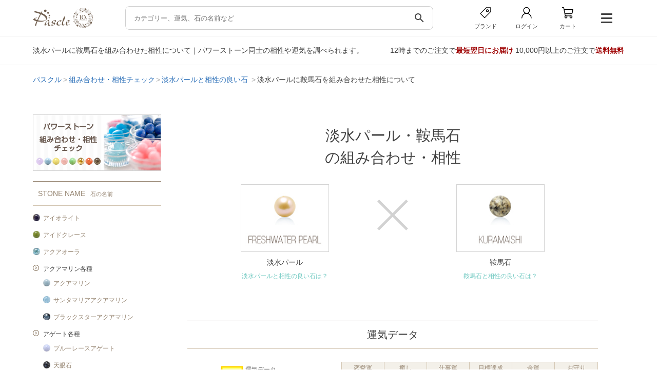

--- FILE ---
content_type: text/html; charset=UTF-8
request_url: https://pascle.net/combi/stone/freshwater_pearl/kuramaishi
body_size: 179387
content:
<!DOCTYPE html PUBLIC "-//W3C//DTD XHTML 1.0 Transitional//EN" "http://www.w3.org/TR/xhtml1/DTD/xhtml1-transitional.dtd">
<html xmlns="http://www.w3.org/1999/xhtml" xmlns:og="http://ogp.me/ns#" xmlns:fb="http://www.facebook.com/2008/fbml" xml:lang="ja" lang="ja">
<head>
  <meta http-equiv="Content-Type" content="text/html; charset=UTF-8" />
  <meta http-equiv="X-UA-Compatible" content="IE=edge">
  <meta name="viewport" content="width=device-width, initial-scale=1.0">
  <title>淡水パールと鞍馬石の組み合わせ・相性｜Pascle（パスクル）</title>

  <meta name="Keywords" content="淡水パールと鞍馬石の組み合わせ・相性,パワーストーン,アクセサリー,ブレスレット,誕生石,天然石,通信販売,パスクル,Pascle" />
  <meta name="Description" content="淡水パールに鞍馬石を組み合わせたら、どんな運気になる！？パワーストーンは様々な組み合わせパターンがあり、色合いの相性や運気も様々です。Pascleが提供する組み合わせ・相性チェックツールでは、230種類以上の石同士を組み合わせて、自分だけの組み合わせを見つけられます。" />

  <meta property="og:title" content="天然石アクセサリー・パワーストーン通販 Pascle（パスクル）" />
<meta property="og:type" content="website" />
<meta property="og:description" content="パワーストーン・誕生石のブレスレットや天然石アクセサリー、原石・ルースの通販サイト" />
<meta property="og:url" content="https://pascle.net/" />
<meta property="og:image" content="https://pascle.net/webclip.png" />
<meta property="og:site_name" content="Pascle（パスクル）" />

  <link rel="canonical" href="https://pascle.net/combi/stone/freshwater_pearl/kuramaishi" />

  <link rel="shortcut icon" href="/favicon.ico" type="image/x-icon" />
  <link rel="apple-touch-icon" href="/webclip.png">

  <link href="/common/design/assets/css/style.css" rel="stylesheet" type="text/css" />
  <link href="/common/design/user/css/stone.css" rel="stylesheet" type="text/css" />
  <script src="https://code.jquery.com/jquery-3.7.1.min.js"></script>
  <link rel="stylesheet" href="https://cdn.jsdelivr.net/npm/swiper@11/swiper-bundle.min.css" />
  <link href="https://fonts.googleapis.com/icon?family=Material+Icons&display=swap" rel="stylesheet">


<!-- pc -->
  
    <link type="text/css" rel="stylesheet" href="/common/design/user/css/style.css" media="all" />
    <link type="text/css" rel="stylesheet" href="/common/design/user/css/tabs.css" media="all" />
    <link type="text/css" rel="stylesheet" href="/common/design/user/css/lightbox.css" media="all" />
    <link type="text/css" rel="stylesheet" href="/common/design/user/css/modal.css" media="all" />
    <link type="text/css" rel="stylesheet" href="/common/design/user/css/slider.css" media="all" />

    
      <script type="text/javascript" src="/common/design/user/js/jquery.biggerlink.js"></script>
    
  

  
    <script type="text/javascript" src="/common/design/user/js/jquery.tile.js"></script>
  
  
  <script type="text/javascript" src="/common/design/user/js/jquery.clearfield.js"></script>
  <script type="text/javascript" src="/common/design/user/js/accordion.js"></script>
  <script type="text/javascript" src="/common/design/user/js/menu.js"></script>
  <script type="text/javascript" src="/common/design/user/js/tabs.js"></script>
  <script type="text/javascript" src="/common/design/user/js/modernizr.custom.js"></script>
  <script type="text/javascript" src="/common/design/user/js/lightbox-2.6.min.js"></script>
  <script type="text/javascript" src="/common/design/user/js/photo.js"></script>
  <script type="text/javascript" src="/common/design/user/js/modal.js"></script>

  <script type="text/javascript" src="/common/js/search_item.js"></script>
  

  <script type="text/javascript" src="/common/js/common.js"></script>
  <script type="text/javascript" src="/common/design/user/js/even.js"></script>
<!-- pc end -->



<script type="text/javascript" src="/common/js/track_item.js"></script>

<script type="application/ld+json">
{"@context":"http://schema.org","@type":"BreadcrumbList","itemListElement":[{"@type":"ListItem","position":1,"item":{"@id":"https://pascle.net/","name":"パスクル"}},{"@type":"ListItem","position":2,"item":{"@id":"https://pascle.net/combi/","name":"組み合わせ・相性チェック"}},{"@type":"ListItem","position":3,"item":{"@id":"https://pascle.net/combi/stone/freshwater_pearl/","name":"淡水パールと相性の良い石"}},{"@type":"ListItem","position":4,"item":{"@id":"https://pascle.net/combi/stone/freshwater_pearl/kuramaishi","name":"淡水パールに鞍馬石を組み合わせた相性について"}}]}
</script>
<script>
  window.dataLayer = window.dataLayer || [];
  dataLayer.push({
    'PageType': 'Otherpage',
    'HashedEmail' : ''
  });
</script>
<!-- Google Tag Manager -->
<script>(function(w,d,s,l,i){w[l]=w[l]||[];w[l].push({'gtm.start':
new Date().getTime(),event:'gtm.js'});var f=d.getElementsByTagName(s)[0],
j=d.createElement(s),dl=l!='dataLayer'?'&l='+l:'';j.async=true;j.src=
'https://www.googletagmanager.com/gtm.js?id='+i+dl;f.parentNode.insertBefore(j,f);
})(window,document,'script','dataLayer','GTM-NWKSL4M');</script>
<!-- End Google Tag Manager -->
<link rel="stylesheet" href="https://cdnjs.cloudflare.com/ajax/libs/font-awesome/6.7.2/css/all.min.css">

<script type="text/javascript">
$(() => {
  //急上昇
  const hot_kw_list = [{"text":"\u6c34\u6676"},{"text":"\u30bf\u30a4\u30ac\u30fc\u30a2\u30a4"},{"text":"\u30a2\u30e1\u30b8\u30b9\u30c8"},{"text":"\u30d5\u30ed\u30fc\u30e9\u30a4\u30c8"},{"text":"\u30a2\u30af\u30a2\u30de\u30ea\u30f3"},{"text":"\u30c1\u30e3\u30ed\u30a2\u30a4\u30c8"},{"text":"\u30d0\u30a4\u30ab\u30e9\u30fc\u30c8\u30eb\u30de\u30ea\u30f3"},{"text":"\u30e2\u30ea\u30aa\u30f3"},{"text":"\u30e9\u30d4\u30b9\u30e9\u30ba\u30ea"},{"text":"\u52fe\u7389 \u4f50\u6e21\u8d64\u7389\u77f3"}];

  const hot_ul = document.querySelectorAll('.hot');

  if(Array.isArray(hot_kw_list) && hot_kw_list.length !== 0)
  {
    hot_ul.forEach(ul => {
      hot_kw_list.forEach(item => {
        const li = document.createElement('li');
        li.innerHTML = `<a href="/item_search/keyword/${encodeURIComponent(item.text).replace(/%2F/g, '%252F').replace(/%20/g, '+')}/?key_type=hot">${item.text}</a>`;
        ul.appendChild(li);
      });
    });
  }
  else
  {
    hot_ul.forEach(child => {
      const parent = child.parentElement;
      parent.style.display = 'none';
      });
  }

  //stone
  const stone_list = [{"id":"iron_meteorite","name":"\u30a2\u30a4\u30a2\u30f3\u30e1\u30c6\u30aa\u30e9\u30a4\u30c8\uff08\u9244\u9695\u77f3\uff09","image1":"\/common\/design\/user\/img\/s_list\/iron_meteorite.jpg","name_ruby":"\u30a2\u30a4\u30a2\u30f3\u30e1\u30c6\u30aa\u30e9\u30a4\u30c8","sort_no":"1","color":"gray_silver","fortune":"business","birth":"0","constellation":"","ruby_char":"\u30a2"},{"id":"iolite","name":"\u30a2\u30a4\u30aa\u30e9\u30a4\u30c8","image1":"\/common\/design\/user\/img\/s_list\/iolite.jpg","name_ruby":"\u30a2\u30a4\u30aa\u30e9\u30a4\u30c8","sort_no":"999","color":"purple","fortune":"business\nmarriage","birth":"3","constellation":"pisces","ruby_char":"\u30a2"},{"id":"icelarimar","name":"\u30a2\u30a4\u30b9\u30e9\u30ea\u30de\u30fc","image1":"\/common\/design\/user\/img\/s_list\/icelarimar.jpg","name_ruby":"\u30a2\u30a4\u30b9\u30e9\u30ea\u30de\u30fc","sort_no":"999","color":"blue","fortune":"relax","birth":"0","constellation":"","ruby_char":"\u30a2"},{"id":"idocrase","name":"\u30a2\u30a4\u30c9\u30af\u30ec\u30fc\u30b9","image1":"\/common\/design\/user\/img\/s_list\/idocrase.jpg","name_ruby":"\u30a2\u30a4\u30c9\u30af\u30ec\u30fc\u30b9","sort_no":"999","color":"green","fortune":"relationship\nrelax","birth":"0","constellation":"","ruby_char":"\u30a2"},{"id":"iris_quartz","name":"\u30a2\u30a4\u30ea\u30b9\u30af\u30a9\u30fc\u30c4","image1":"\/common\/design\/user\/img\/s_list\/iris_quartz.jpg","name_ruby":"\u30a2\u30a4\u30ea\u30b9\u30af\u30a9\u30fc\u30c4","sort_no":"6","color":"white_clear","fortune":"","birth":"4","constellation":"","ruby_char":"\u30a2"},{"id":"aqua_aura","name":"\u30a2\u30af\u30a2\u30aa\u30fc\u30e9","image1":"\/common\/design\/user\/img\/s_list\/aqua_aura.jpg","name_ruby":"\u30a2\u30af\u30a2\u30aa\u30fc\u30e9","sort_no":"999","color":"blue","fortune":"business\r\nsuccess","birth":"0","constellation":"","ruby_char":"\u30a2"},{"id":"aquamarine","name":"\u30a2\u30af\u30a2\u30de\u30ea\u30f3","image1":"\/common\/design\/user\/img\/s_list\/aquamarine.jpg","name_ruby":"\u30a2\u30af\u30a2\u30de\u30ea\u30f3","sort_no":"999","color":"blue","fortune":"family\r\nmarriage","birth":"3","constellation":"gemini\ncapricorn","ruby_char":"\u30a2"},{"id":"aquamarine_top","name":"\u30a2\u30af\u30a2\u30de\u30ea\u30f3\u5404\u7a2e","image1":"\/common\/design\/user\/img\/s_list\/aquamarine_top.jpg","name_ruby":"\u30a2\u30af\u30a2\u30de\u30ea\u30f3","sort_no":"999","color":"","fortune":"","birth":"0","constellation":"","ruby_char":"\u30a2"},{"id":"agate_top","name":"\u30a2\u30b2\u30fc\u30c8\u5404\u7a2e","image1":"\/common\/design\/user\/img\/s_list\/agate_top.jpg","name_ruby":"\u30a2\u30b2\u30fc\u30c8","sort_no":"999","color":"","fortune":"","birth":"0","constellation":"","ruby_char":"\u30a2"},{"id":"akoya_pearl","name":"\u30a2\u30b3\u30e4\u771f\u73e0","image1":"\/common\/design\/user\/img\/s_list\/akoya_pearl.jpg","name_ruby":"\u30a2\u30b3\u30e4\u30b7\u30f3\u30b8\u30e5","sort_no":"1","color":"white_clear","fortune":"health\nrelax","birth":"6","constellation":"cancer","ruby_char":"\u30a2"},{"id":"azurite","name":"\u30a2\u30ba\u30e9\u30a4\u30c8","image1":"\/common\/design\/user\/img\/s_list\/azurite.jpg","name_ruby":"\u30a2\u30ba\u30e9\u30a4\u30c8","sort_no":"999","color":"blue","fortune":"relax","birth":"0","constellation":"libra","ruby_char":"\u30a2"},{"id":"azurmalachite","name":"\u30a2\u30ba\u30ed\u30de\u30e9\u30ab\u30a4\u30c8","image1":"\/common\/design\/user\/img\/s_list\/azurmalachite.jpg","name_ruby":"\u30a2\u30ba\u30ed\u30de\u30e9\u30ab\u30a4\u30c8","sort_no":"999","color":"multicolor","fortune":"avoid\r\nbusiness","birth":"0","constellation":"","ruby_char":"\u30a2"},{"id":"apatite","name":"\u30a2\u30d1\u30bf\u30a4\u30c8","image1":"\/common\/design\/user\/img\/s_list\/apatite.jpg","name_ruby":"\u30a2\u30d1\u30bf\u30a4\u30c8","sort_no":"999","color":"blue","fortune":"couple\nrelationship","birth":"0","constellation":"","ruby_char":"\u30a2"},{"id":"aventurine_top","name":"\u30a2\u30d9\u30f3\u30c1\u30e5\u30ea\u30f3\u5404\u7a2e","image1":"\/common\/design\/user\/img\/s_list\/aventurine_top.jpg","name_ruby":"\u30a2\u30d9\u30f3\u30c1\u30e5\u30ea\u30f3","sort_no":"999","color":"","fortune":"","birth":"0","constellation":"","ruby_char":"\u30a2"},{"id":"amazonite","name":"\u30a2\u30de\u30be\u30ca\u30a4\u30c8","image1":"\/common\/design\/user\/img\/s_list\/amazonite.jpg","name_ruby":"\u30a2\u30de\u30be\u30ca\u30a4\u30c8","sort_no":"999","color":"green","fortune":"relax\nsuccess","birth":"0","constellation":"","ruby_char":"\u30a2"},{"id":"amethyst","name":"\u30a2\u30e1\u30b8\u30b9\u30c8","image1":"\/common\/design\/user\/img\/s_list\/amethyst.jpg","name_ruby":"\u30a2\u30e1\u30b8\u30b9\u30c8","sort_no":"1","color":"purple","fortune":"love\nmarriage","birth":"2","constellation":"sagittarius\npisces","ruby_char":"\u30a2"},{"id":"amethyst_top","name":"\u30a2\u30e1\u30b8\u30b9\u30c8\u5404\u7a2e","image1":"\/common\/design\/user\/img\/s_list\/amethyst_top.jpg","name_ruby":"\u30a2\u30e1\u30b8\u30b9\u30c8","sort_no":"999","color":"","fortune":"","birth":"0","constellation":"","ruby_char":"\u30a2"},{"id":"amethyst_elestial","name":"\u30a2\u30e1\u30b8\u30b9\u30c8\u30a8\u30ec\u30b9\u30c1\u30e3\u30eb","image1":"\/common\/design\/user\/img\/s_list\/amethyst_elestial.jpg","name_ruby":"\u30a2\u30e1\u30b8\u30b9\u30c8\u30a8\u30ec\u30b9\u30c1\u30e3\u30eb","sort_no":"999","color":"purple","fortune":"success\nrelax","birth":"2","constellation":"","ruby_char":"\u30a2"},{"id":"ametrine","name":"\u30a2\u30e1\u30c8\u30ea\u30f3","image1":"\/common\/design\/user\/img\/s_list\/ametrine.jpg","name_ruby":"\u30a2\u30e1\u30c8\u30ea\u30f3","sort_no":"999","color":"multicolor","fortune":"couple\nmoney","birth":"0","constellation":"pisces","ruby_char":"\u30a2"},{"id":"aragonite","name":"\u30a2\u30e9\u30b4\u30ca\u30a4\u30c8","image1":"\/common\/design\/user\/img\/s_list\/aragonite.jpg","name_ruby":"\u30a2\u30e9\u30b4\u30ca\u30a4\u30c8","sort_no":"999","color":"yellow_gold","fortune":"fate\nrelationship","birth":"0","constellation":"","ruby_char":"\u30a2"},{"id":"amber","name":"\u30a2\u30f3\u30d0\u30fc","image1":"\/common\/design\/user\/img\/s_list\/amber.jpg","name_ruby":"\u30a2\u30f3\u30d0\u30fc","sort_no":"999","color":"yellow_gold","fortune":"health\nmoney","birth":"0","constellation":"","ruby_char":"\u30a2"},{"id":"ammolite","name":"\u30a2\u30f3\u30e2\u30e9\u30a4\u30c8","image1":"\/common\/design\/user\/img\/s_list\/ammolite.jpg","name_ruby":"\u30a2\u30f3\u30e2\u30e9\u30a4\u30c8","sort_no":"999","color":"","fortune":"health\nfamily\nbusiness","birth":"0","constellation":"","ruby_char":"\u30a2"},{"id":"yellow_opal","name":"\u30a4\u30a8\u30ed\u30fc\u30aa\u30d1\u30fc\u30eb","image1":"\/common\/design\/user\/img\/s_list\/yellow_opal.jpg","name_ruby":"\u30a4\u30a8\u30ed\u30fc\u30aa\u30d1\u30fc\u30eb","sort_no":"3","color":"yellow_gold","fortune":"business\nlove","birth":"10","constellation":"scorpio","ruby_char":"\u30a4"},{"id":"yellow_calcite","name":"\u30a4\u30a8\u30ed\u30fc\u30ab\u30eb\u30b5\u30a4\u30c8","image1":"\/common\/design\/user\/img\/s_list\/yellow_calcite.jpg","name_ruby":"\u30a4\u30a8\u30ed\u30fc\u30ab\u30eb\u30b5\u30a4\u30c8","sort_no":"2","color":"yellow_gold","fortune":"business\nrelationship","birth":"0","constellation":"","ruby_char":"\u30a4"},{"id":"yellow_tigerseye","name":"\u30a4\u30a8\u30ed\u30fc\u30bf\u30a4\u30ac\u30fc\u30a2\u30a4","image1":"\/common\/design\/user\/img\/s_list\/yellow_tigerseye.jpg","name_ruby":"\u30a4\u30a8\u30ed\u30fc\u30bf\u30a4\u30ac\u30fc\u30a2\u30a4","sort_no":"1","color":"yellow_gold","fortune":"business\nmoney","birth":"0","constellation":"","ruby_char":"\u30a4"},{"id":"yellow_tourmaline","name":"\u30a4\u30a8\u30ed\u30fc\u30c8\u30eb\u30de\u30ea\u30f3","image1":"\/common\/design\/user\/img\/s_list\/yellow_tourmaline.jpg","name_ruby":"\u30a4\u30a8\u30ed\u30fc\u30c8\u30eb\u30de\u30ea\u30f3","sort_no":"5","color":"yellow_gold","fortune":"health\nsuccess","birth":"10","constellation":"","ruby_char":"\u30a4"},{"id":"izumoishi","name":"\u51fa\u96f2\u77f3","image1":"\/common\/design\/user\/img\/s_list\/izumoishi.jpg","name_ruby":"\u30a4\u30ba\u30e2\u30a4\u30b7","sort_no":"1","color":"green","fortune":"business","birth":"0","constellation":"","ruby_char":"\u30a4"},{"id":"japanese_yew","name":"\u4e00\u4f4d","image1":"\/common\/design\/user\/img\/s_list\/japanese_yew.jpg","name_ruby":"\u30a4\u30c1\u30a4","sort_no":"999","color":"","fortune":"","birth":"0","constellation":"","ruby_char":"\u30a4"},{"id":"itoigawa_jade","name":"\u7cf8\u9b5a\u5ddd\u7fe1\u7fe0","image1":"\/common\/design\/user\/img\/s_list\/itoigawa_jade.jpg","name_ruby":"\u30a4\u30c8\u30a4\u30ac\u30ef\u30d2\u30b9\u30a4","sort_no":"1","color":"green","fortune":"success\nbusiness","birth":"5","constellation":"taurus","ruby_char":"\u30a4"},{"id":"incarose","name":"\u30a4\u30f3\u30ab\u30ed\u30fc\u30ba","image1":"\/common\/design\/user\/img\/s_list\/incarose.jpg","name_ruby":"\u30a4\u30f3\u30ab\u30ed\u30fc\u30ba","sort_no":"999","color":"pink","fortune":"love\nrelax","birth":"0","constellation":"aries","ruby_char":"\u30a4"},{"id":"impressionstone","name":"\u30a4\u30f3\u30d7\u30ec\u30c3\u30b7\u30e7\u30f3\u30b9\u30c8\u30fc\u30f3","image1":"\/common\/design\/user\/img\/s_list\/impressionstone.jpg","name_ruby":"\u30a4\u30f3\u30d7\u30ec\u30c3\u30b7\u30e7\u30f3\u30b9\u30c8\u30fc\u30f3","sort_no":"999","color":"multicolor","fortune":"relax","birth":"0","constellation":"","ruby_char":"\u30a4"},{"id":"imperial_topaz","name":"\u30a4\u30f3\u30da\u30ea\u30a2\u30eb\u30c8\u30d1\u30fc\u30ba","image1":"\/common\/design\/user\/img\/s_list\/imperial_topaz.jpg","name_ruby":"\u30a4\u30f3\u30da\u30ea\u30a2\u30eb\u30c8\u30d1\u30fc\u30ba","sort_no":"999","color":"yellow_gold\norange\npink","fortune":"relationship\nsuccess","birth":"11","constellation":"","ruby_char":"\u30a4"},{"id":"eagle_eye","name":"\u30a4\u30fc\u30b0\u30eb\u30a2\u30a4","image1":"\/common\/design\/user\/img\/s_list\/eagle_eye.jpg","name_ruby":"\u30a4\u30fc\u30b0\u30eb\u30a2\u30a4","sort_no":"999","color":"gray_silver","fortune":"business\nsuccess","birth":"0","constellation":"","ruby_char":"\u30a4"},{"id":"verdite","name":"\u30f4\u30a1\u30fc\u30c0\u30a4\u30c8","image1":"\/common\/design\/user\/img\/s_list\/verdite.jpg","name_ruby":"\u30a6\u30a1\u30fc\u30c0\u30a4\u30c8","sort_no":"999","color":"green","fortune":"business\nsuccess","birth":"0","constellation":"","ruby_char":"\u30a6"},{"id":"emerald","name":"\u30a8\u30e1\u30e9\u30eb\u30c9","image1":"\/common\/design\/user\/img\/s_list\/emerald.jpg","name_ruby":"\u30a8\u30e1\u30e9\u30eb\u30c9","sort_no":"999","color":"green","fortune":"couple\nfamily","birth":"5","constellation":"taurus\ncapricorn","ruby_char":"\u30a8"},{"id":"angelite","name":"\u30a8\u30f3\u30b8\u30a7\u30e9\u30a4\u30c8","image1":"\/common\/design\/user\/img\/s_list\/angelite.jpg","name_ruby":"\u30a8\u30f3\u30b8\u30a7\u30e9\u30a4\u30c8","sort_no":"999","color":"blue","fortune":"family\nrelationship","birth":"0","constellation":"","ruby_char":"\u30a8"},{"id":"angelsilica","name":"\u30a8\u30f3\u30b8\u30a7\u30eb\u30b7\u30ea\u30ab","image1":"\/common\/design\/user\/img\/s_list\/angelsilica.jpg","name_ruby":"\u30a8\u30f3\u30b8\u30a7\u30eb\u30b7\u30ea\u30ab","sort_no":"999","color":"purple","fortune":"relax","birth":"0","constellation":"","ruby_char":"\u30a8"},{"id":"angel_feather_fluorite","name":"\u30a8\u30f3\u30b8\u30a7\u30eb\u30d5\u30a7\u30b6\u30fc\u30d5\u30ed\u30fc\u30e9\u30a4\u30c8","image1":"\/common\/design\/user\/img\/s_list\/angel_feather_fluorite.jpg","name_ruby":"\u30a8\u30f3\u30b8\u30a7\u30eb\u30d5\u30a7\u30b6\u30fc\u30d5\u30ed\u30fc\u30e9\u30a4\u30c8","sort_no":"6","color":"multicolor","fortune":"relax\nsuccess","birth":"0","constellation":"","ruby_char":"\u30a8"},{"id":"onyx_top","name":"\u30aa\u30cb\u30ad\u30b9\u5404\u7a2e","image1":"\/common\/design\/user\/img\/s_list\/onyx_top.jpg","name_ruby":"\u30aa\u30cb\u30ad\u30b9","sort_no":"999","color":"","fortune":"","birth":"0","constellation":"","ruby_char":"\u30aa"},{"id":"opal_top","name":"\u30aa\u30d1\u30fc\u30eb\u5404\u7a2e","image1":"\/common\/design\/user\/img\/s_list\/opal_top.jpg","name_ruby":"\u30aa\u30d1\u30fc\u30eb","sort_no":"999","color":"","fortune":"","birth":"0","constellation":"","ruby_char":"\u30aa"},{"id":"obsidian_top","name":"\u30aa\u30d6\u30b7\u30c7\u30a3\u30a2\u30f3\u5404\u7a2e","image1":"\/common\/design\/user\/img\/s_list\/obsidian_top.jpg","name_ruby":"\u30aa\u30d6\u30b7\u30c7\u30a3\u30a2\u30f3","sort_no":"999","color":"","fortune":"","birth":"0","constellation":"","ruby_char":"\u30aa"},{"id":"orange_aventurine","name":"\u30aa\u30ec\u30f3\u30b8\u30a2\u30d9\u30f3\u30c1\u30e5\u30ea\u30f3","image1":"\/common\/design\/user\/img\/s_list\/orange_aventurine.jpg","name_ruby":"\u30aa\u30ec\u30f3\u30b8\u30a2\u30d9\u30f3\u30c1\u30e5\u30ea\u30f3","sort_no":"4","color":"orange","fortune":"love\nrelax","birth":"0","constellation":"","ruby_char":"\u30aa"},{"id":"orange_calcite","name":"\u30aa\u30ec\u30f3\u30b8\u30ab\u30eb\u30b5\u30a4\u30c8","image1":"\/common\/design\/user\/img\/s_list\/orange_calcite.jpg","name_ruby":"\u30aa\u30ec\u30f3\u30b8\u30ab\u30eb\u30b5\u30a4\u30c8","sort_no":"3","color":"orange","fortune":"business\nrelationship","birth":"0","constellation":"","ruby_char":"\u30aa"},{"id":"orange_garnet","name":"\u30aa\u30ec\u30f3\u30b8\u30ac\u30fc\u30cd\u30c3\u30c8","image1":"\/common\/design\/user\/img\/s_list\/orange_garnet.jpg","name_ruby":"\u30aa\u30ec\u30f3\u30b8\u30ac\u30fc\u30cd\u30c3\u30c8","sort_no":"2","color":"orange","fortune":"couple\nsuccess","birth":"1","constellation":"aries\nscorpio","ruby_char":"\u30aa"},{"id":"orange_tigerseye","name":"\u30aa\u30ec\u30f3\u30b8\u30bf\u30a4\u30ac\u30fc\u30a2\u30a4","image1":"\/common\/design\/user\/img\/s_list\/orange_tigerseye.jpg","name_ruby":"\u30aa\u30ec\u30f3\u30b8\u30bf\u30a4\u30ac\u30fc\u30a2\u30a4","sort_no":"8","color":"orange","fortune":"business\nmoney","birth":"0","constellation":"","ruby_char":"\u30aa"},{"id":"orange_moonstone","name":"\u30aa\u30ec\u30f3\u30b8\u30e0\u30fc\u30f3\u30b9\u30c8\u30fc\u30f3","image1":"\/common\/design\/user\/img\/s_list\/orange_moonstone.jpg","name_ruby":"\u30aa\u30ec\u30f3\u30b8\u30e0\u30fc\u30f3\u30b9\u30c8\u30fc\u30f3","sort_no":"3","color":"orange","fortune":"couple\nfate","birth":"6","constellation":"cancer\npisces","ruby_char":"\u30aa"},{"id":"ocean_jasper","name":"\u30aa\u30fc\u30b7\u30e3\u30f3\u30b8\u30e3\u30b9\u30d1\u30fc","image1":"\/common\/design\/user\/img\/s_list\/ocean_jasper.jpg","name_ruby":"\u30aa\u30fc\u30b7\u30e3\u30f3\u30b8\u30e3\u30b9\u30d1\u30fc","sort_no":"6","color":"multicolor","fortune":"business\r\nrelationship","birth":"0","constellation":"","ruby_char":"\u30aa"},{"id":"shell_pearl","name":"\u8c9d\u30d1\u30fc\u30eb","image1":"\/common\/design\/user\/img\/s_list\/shell_pearl.jpg","name_ruby":"\u30ab\u30a4\u30d1\u30fc\u30eb","sort_no":"3","color":"white_clear","fortune":"baby\r\nrelax","birth":"0","constellation":"","ruby_char":"\u30ab"},{"id":"kyanite","name":"\u30ab\u30a4\u30e4\u30ca\u30a4\u30c8","image1":"\/common\/design\/user\/img\/s_list\/kyanite.jpg","name_ruby":"\u30ab\u30a4\u30e4\u30ca\u30a4\u30c8","sort_no":"999","color":"blue","fortune":"business\nsuccess","birth":"0","constellation":"","ruby_char":"\u30ab"},{"id":"kamuykotanseki","name":"\u795e\u5c45\u53e4\u6f6d\u77f3","image1":"\/common\/design\/user\/img\/s_list\/kamuykotanseki.jpg","name_ruby":"\u30ab\u30e0\u30a4\u30b3\u30bf\u30f3\u30bb\u30ad","sort_no":"999","color":"green","fortune":"avoid\nsuccess","birth":"0","constellation":"","ruby_char":"\u30ab"},{"id":"calcite_top","name":"\u30ab\u30eb\u30b5\u30a4\u30c8\u5404\u7a2e","image1":"\/common\/design\/user\/img\/s_list\/calcite_top.jpg","name_ruby":"\u30ab\u30eb\u30b5\u30a4\u30c8","sort_no":"999","color":"","fortune":"","birth":"0","constellation":"","ruby_char":"\u30ab"},{"id":"chalcedony_top","name":"\u30ab\u30eb\u30bb\u30c9\u30cb\u30fc\u5404\u7a2e","image1":"\/common\/design\/user\/img\/s_list\/chalcedony_top.jpg","name_ruby":"\u30ab\u30eb\u30bb\u30c9\u30cb\u30fc","sort_no":"999","color":"","fortune":"","birth":"0","constellation":"","ruby_char":"\u30ab"},{"id":"kambaba_jasper","name":"\u30ab\u30f3\u30d0\u30d0\u30b8\u30e3\u30b9\u30d1\u30fc","image1":"\/common\/design\/user\/img\/s_list\/kambaba_jasper.jpg","name_ruby":"\u30ab\u30f3\u30d0\u30d0\u30b8\u30e3\u30b9\u30d1\u30fc","sort_no":"5","color":"green","fortune":"business\nrelationship","birth":"0","constellation":"","ruby_char":"\u30ab"},{"id":"carnelian","name":"\u30ab\u30fc\u30cd\u30ea\u30a2\u30f3","image1":"\/common\/design\/user\/img\/s_list\/carnelian.jpg","name_ruby":"\u30ab\u30fc\u30cd\u30ea\u30a2\u30f3","sort_no":"999","color":"red","fortune":"business\nsuccess","birth":"7","constellation":"virgo","ruby_char":"\u30ab"},{"id":"garden_quartz","name":"\u30ac\u30fc\u30c7\u30f3\u30af\u30a9\u30fc\u30c4","image1":"\/common\/design\/user\/img\/s_list\/garden_quartz.jpg","name_ruby":"\u30ac\u30fc\u30c7\u30f3\u30af\u30a9\u30fc\u30c4","sort_no":"999","color":"multicolor","fortune":"money\r\nhealth","birth":"0","constellation":"","ruby_char":"\u30ac"},{"id":"garnet","name":"\u30ac\u30fc\u30cd\u30c3\u30c8","image1":"\/common\/design\/user\/img\/s_list\/garnet.jpg","name_ruby":"\u30ac\u30fc\u30cd\u30c3\u30c8","sort_no":"1","color":"red","fortune":"couple\nsuccess","birth":"1","constellation":"aries\nscorpio","ruby_char":"\u30ac"},{"id":"garnet_top","name":"\u30ac\u30fc\u30cd\u30c3\u30c8\u5404\u7a2e","image1":"\/common\/design\/user\/img\/s_list\/garnet_top.jpg","name_ruby":"\u30ac\u30fc\u30cd\u30c3\u30c8","sort_no":"999","color":"","fortune":"","birth":"0","constellation":"","ruby_char":"\u30ac"},{"id":"kop","name":"\u4eac\u90fd\u30aa\u30d1\u30fc\u30eb","image1":"\/common\/design\/user\/img\/s_list\/kop.jpg","name_ruby":"\u30ad\u30e7\u30a6\u30c8\u30aa\u30d1\u30fc\u30eb","sort_no":"999","color":"","fortune":"","birth":"0","constellation":"","ruby_char":"\u30ad"},{"id":"gibeon","name":"\u30ae\u30d9\u30aa\u30f3","image1":"\/common\/design\/user\/img\/s_list\/gibeon.jpg","name_ruby":"\u30ae\u30d9\u30aa\u30f3","sort_no":"2","color":"gray_silver","fortune":"business\r\nsuccess","birth":"0","constellation":"","ruby_char":"\u30ae"},{"id":"queen_conchshell","name":"\u30af\u30a4\u30fc\u30f3\u30b3\u30f3\u30af\u30b7\u30a7\u30eb","image1":"\/common\/design\/user\/img\/s_list\/queen_conchshell.jpg","name_ruby":"\u30af\u30a4\u30fc\u30f3\u30b3\u30f3\u30af\u30b7\u30a7\u30eb","sort_no":"999","color":"pink","fortune":"baby\ncouple","birth":"0","constellation":"","ruby_char":"\u30af"},{"id":"quantumquattrosilica","name":"\u30af\u30a9\u30f3\u30bf\u30e0\u30af\u30a2\u30c8\u30ed\u30b7\u30ea\u30ab","image1":"\/common\/design\/user\/img\/s_list\/quantumquattrosilica.jpg","name_ruby":"\u30af\u30a9\u30f3\u30bf\u30e0\u30af\u30a2\u30c8\u30ed\u30b7\u30ea\u30ab","sort_no":"999","color":"multicolor","fortune":"relax","birth":"0","constellation":"","ruby_char":"\u30af"},{"id":"quartzite_top","name":"\u30af\u30a9\u30fc\u30c4\u30a1\u30a4\u30c8\u5404\u7a2e","image1":"\/common\/design\/user\/img\/s_list\/quartzite_top.jpg","name_ruby":"\u30af\u30a9\u30fc\u30c4\u30a1\u30a4\u30c8","sort_no":"999","color":"","fortune":"","birth":"0","constellation":"","ruby_char":"\u30af"},{"id":"crack_crystal","name":"\u30af\u30e9\u30c3\u30af\u6c34\u6676","image1":"\/common\/design\/user\/img\/s_list\/crack_crystal.jpg","name_ruby":"\u30af\u30e9\u30c3\u30af\u30b9\u30a4\u30b7\u30e7\u30a6","sort_no":"2","color":"white_clear","fortune":"business\nlove","birth":"0","constellation":"","ruby_char":"\u30af"},{"id":"kuramaishi","name":"\u978d\u99ac\u77f3","image1":"\/common\/design\/user\/img\/s_list\/kuramaishi.jpg","name_ruby":"\u30af\u30e9\u30de\u30a4\u30b7","sort_no":"999","color":"white_clear","fortune":"relax\nbusiness","birth":"0","constellation":"","ruby_char":"\u30af"},{"id":"rock_crystal_top","name":"\u30af\u30ea\u30b9\u30bf\u30eb\u5404\u7a2e","image1":"\/common\/design\/user\/img\/s_list\/rock_crystal_top.jpg","name_ruby":"\u30af\u30ea\u30b9\u30bf\u30eb","sort_no":"999","color":"","fortune":"","birth":"0","constellation":"","ruby_char":"\u30af"},{"id":"rock_crystal","name":"\u30af\u30ea\u30b9\u30bf\u30eb\uff08\u672c\u6c34\u6676\uff09","image1":"\/common\/design\/user\/img\/s_list\/rock_crystal.jpg","name_ruby":"\u30af\u30ea\u30b9\u30bf\u30eb\u30db\u30f3\u30b9\u30a4\u30b7\u30e7\u30a6","sort_no":"1","color":"white_clear","fortune":"business\nlove","birth":"4","constellation":"leo","ruby_char":"\u30af"},{"id":"chrysocolla","name":"\u30af\u30ea\u30bd\u30b3\u30e9","image1":"\/common\/design\/user\/img\/s_list\/chrysocolla.jpg","name_ruby":"\u30af\u30ea\u30bd\u30b3\u30e9","sort_no":"999","color":"blue","fortune":"family\nrelationship","birth":"0","constellation":"","ruby_char":"\u30af"},{"id":"chrysoprase","name":"\u30af\u30ea\u30bd\u30d7\u30ec\u30fc\u30ba","image1":"\/common\/design\/user\/img\/s_list\/chrysoprase.jpg","name_ruby":"\u30af\u30ea\u30bd\u30d7\u30ec\u30fc\u30ba","sort_no":"999","color":"green","fortune":"business\nsuccess","birth":"0","constellation":"","ruby_char":"\u30af"},{"id":"crazylace_agate","name":"\u30af\u30ec\u30a4\u30b8\u30fc\u30ec\u30fc\u30b9\u30a2\u30b2\u30fc\u30c8","image1":"\/common\/design\/user\/img\/s_list\/crazylace_agate.jpg","name_ruby":"\u30af\u30ec\u30a4\u30b8\u30fc\u30ec\u30fc\u30b9\u30a2\u30b2\u30fc\u30c8","sort_no":"4","color":"brown","fortune":"relationship","birth":"0","constellation":"gemini\nvirgo","ruby_char":"\u30af"},{"id":"black_jade","name":"\u9ed2\u7fe1\u7fe0","image1":"\/common\/design\/user\/img\/s_list\/black_jade.jpg","name_ruby":"\u30af\u30ed\u30d2\u30b9\u30a4","sort_no":"2","color":"black","fortune":"business\nsuccess","birth":"5","constellation":"taurus","ruby_char":"\u30af"},{"id":"chrome_diopside","name":"\u30af\u30ed\u30e0\u30c0\u30a4\u30aa\u30d7\u30b5\u30a4\u30c8","image1":"\/common\/design\/user\/img\/s_list\/chrome_diopside.jpg","name_ruby":"\u30af\u30ed\u30e0\u30c0\u30a4\u30aa\u30d7\u30b5\u30a4\u30c8","sort_no":"999","color":"green","fortune":"business\r\nrelax","birth":"0","constellation":"","ruby_char":"\u30af"},{"id":"mulberry","name":"\u6851","image1":"\/common\/design\/user\/img\/s_list\/mulberry.jpg","name_ruby":"\u30af\u30ef","sort_no":"999","color":"","fortune":"","birth":"0","constellation":"","ruby_char":"\u30af"},{"id":"kunzite","name":"\u30af\u30f3\u30c4\u30a1\u30a4\u30c8","image1":"\/common\/design\/user\/img\/s_list\/kunzite.jpg","name_ruby":"\u30af\u30f3\u30c4\u30a1\u30a4\u30c8","sort_no":"999","color":"purple","fortune":"love\nrelationship","birth":"9","constellation":"","ruby_char":"\u30af"},{"id":"grandidierite","name":"\u30b0\u30e9\u30f3\u30c7\u30a3\u30c7\u30a3\u30a8\u30e9\u30a4\u30c8","image1":"\/common\/design\/user\/img\/s_list\/grandidierite.jpg","name_ruby":"\u30b0\u30e9\u30f3\u30c7\u30a3\u30c7\u30a3\u30a8\u30e9\u30a4\u30c8","sort_no":"1","color":"blue","fortune":"relax\nbusiness","birth":"0","constellation":"","ruby_char":"\u30b0"},{"id":"green_aventurine","name":"\u30b0\u30ea\u30fc\u30f3\u30a2\u30d9\u30f3\u30c1\u30e5\u30ea\u30f3","image1":"\/common\/design\/user\/img\/s_list\/green_aventurine.jpg","name_ruby":"\u30b0\u30ea\u30fc\u30f3\u30a2\u30d9\u30f3\u30c1\u30e5\u30ea\u30f3","sort_no":"1","color":"green","fortune":"relax","birth":"0","constellation":"","ruby_char":"\u30b0"},{"id":"green_amethyst","name":"\u30b0\u30ea\u30fc\u30f3\u30a2\u30e1\u30b8\u30b9\u30c8","image1":"\/common\/design\/user\/img\/s_list\/green_amethyst.jpg","name_ruby":"\u30b0\u30ea\u30fc\u30f3\u30a2\u30e1\u30b8\u30b9\u30c8","sort_no":"3","color":"green","fortune":"love\r\nmarriage","birth":"2","constellation":"sagittarius\npisces","ruby_char":"\u30b0"},{"id":"green_calcite","name":"\u30b0\u30ea\u30fc\u30f3\u30ab\u30eb\u30b5\u30a4\u30c8","image1":"\/common\/design\/user\/img\/s_list\/green_calcite.jpg","name_ruby":"\u30b0\u30ea\u30fc\u30f3\u30ab\u30eb\u30b5\u30a4\u30c8","sort_no":"4","color":"green","fortune":"business\nrelationship","birth":"0","constellation":"","ruby_char":"\u30b0"},{"id":"green_garnet","name":"\u30b0\u30ea\u30fc\u30f3\u30ac\u30fc\u30cd\u30c3\u30c8","image1":"\/common\/design\/user\/img\/s_list\/green_garnet.jpg","name_ruby":"\u30b0\u30ea\u30fc\u30f3\u30ac\u30fc\u30cd\u30c3\u30c8","sort_no":"3","color":"green","fortune":"couple\nsuccess","birth":"1","constellation":"aries\nscorpio","ruby_char":"\u30b0"},{"id":"green_quartzite","name":"\u30b0\u30ea\u30fc\u30f3\u30af\u30a9\u30fc\u30c4\u30a1\u30a4\u30c8","image1":"\/common\/design\/user\/img\/s_list\/green_quartzite.jpg","name_ruby":"\u30b0\u30ea\u30fc\u30f3\u30af\u30a9\u30fc\u30c4\u30a1\u30a4\u30c8","sort_no":"999","color":"","fortune":"love","birth":"0","constellation":"","ruby_char":"\u30b0"},{"id":"green_tigerseye","name":"\u30b0\u30ea\u30fc\u30f3\u30bf\u30a4\u30ac\u30fc\u30a2\u30a4","image1":"\/common\/design\/user\/img\/s_list\/green_tigerseye.jpg","name_ruby":"\u30b0\u30ea\u30fc\u30f3\u30bf\u30a4\u30ac\u30fc\u30a2\u30a4","sort_no":"7","color":"green","fortune":"business\nmoney","birth":"0","constellation":"","ruby_char":"\u30b0"},{"id":"green_tourmaline","name":"\u30b0\u30ea\u30fc\u30f3\u30c8\u30eb\u30de\u30ea\u30f3","image1":"\/common\/design\/user\/img\/s_list\/green_tourmaline.jpg","name_ruby":"\u30b0\u30ea\u30fc\u30f3\u30c8\u30eb\u30de\u30ea\u30f3","sort_no":"4","color":"green","fortune":"health\nrelax","birth":"10","constellation":"","ruby_char":"\u30b0"},{"id":"green_phantom_quartz","name":"\u30b0\u30ea\u30fc\u30f3\u30d5\u30a1\u30f3\u30c8\u30e0\u30af\u30a9\u30fc\u30c4","image1":"\/common\/design\/user\/img\/s_list\/green_phantom_quartz.jpg","name_ruby":"\u30b0\u30ea\u30fc\u30f3\u30d5\u30a1\u30f3\u30c8\u30e0\u30af\u30a9\u30fc\u30c4","sort_no":"999","color":"green","fortune":"business\nhealth","birth":"0","constellation":"","ruby_char":"\u30b0"},{"id":"green_fluorite","name":"\u30b0\u30ea\u30fc\u30f3\u30d5\u30ed\u30fc\u30e9\u30a4\u30c8","image1":"\/common\/design\/user\/img\/s_list\/green_fluorite.jpg","name_ruby":"\u30b0\u30ea\u30fc\u30f3\u30d5\u30ed\u30fc\u30e9\u30a4\u30c8","sort_no":"2","color":"green","fortune":"relax\nsuccess","birth":"0","constellation":"","ruby_char":"\u30b0"},{"id":"gray_moonstone","name":"\u30b0\u30ec\u30fc\u30e0\u30fc\u30f3\u30b9\u30c8\u30fc\u30f3","image1":"\/common\/design\/user\/img\/s_list\/gray_moonstone.jpg","name_ruby":"\u30b0\u30ec\u30fc\u30e0\u30fc\u30f3\u30b9\u30c8\u30fc\u30f3","sort_no":"5","color":"gray_silver","fortune":"couple\nfate","birth":"6","constellation":"cancer\npisces","ruby_char":"\u30b0"},{"id":"queserastone","name":"\u30b1\u30bb\u30e9\u30b9\u30c8\u30fc\u30f3","image1":"\/common\/design\/user\/img\/s_list\/queserastone.jpg","name_ruby":"\u30b1\u30bb\u30e9\u30b9\u30c8\u30fc\u30f3","sort_no":"999","color":"multicolor","fortune":"success","birth":"0","constellation":"","ruby_char":"\u30b1"},{"id":"zelkova","name":"\u6b05","image1":"\/common\/design\/user\/img\/s_list\/zelkova.jpg","name_ruby":"\u30b1\u30e4\u30ad","sort_no":"999","color":"","fortune":"","birth":"0","constellation":"","ruby_char":"\u30b1"},{"id":"k2_blue","name":"K2\u30d6\u30eb\u30fc","image1":"\/common\/design\/user\/img\/s_list\/k2_blue.jpg","name_ruby":"\u30b1\u30fc\u30c4\u30fc\u30d6\u30eb\u30fc","sort_no":"999","color":"gray_silver\nblue\nmulticolor","fortune":"relax\nsuccess\nbusiness","birth":"0","constellation":"","ruby_char":"\u30b1"},{"id":"cape_amethyst","name":"\u30b1\u30fc\u30d7\u30a2\u30e1\u30b8\u30b9\u30c8","image1":"\/common\/design\/user\/img\/s_list\/cape_amethyst.jpg","name_ruby":"\u30b1\u30fc\u30d7\u30a2\u30e1\u30b8\u30b9\u30c8","sort_no":"4","color":"purple","fortune":"love\r\nmarriage","birth":"2","constellation":"sagittarius","ruby_char":"\u30b1"},{"id":"cosmo_aura","name":"\u30b3\u30b9\u30e2\u30aa\u30fc\u30e9","image1":"\/common\/design\/user\/img\/s_list\/cosmo_aura.jpg","name_ruby":"\u30b3\u30b9\u30e2\u30aa\u30fc\u30e9","sort_no":"999","color":"purple","fortune":"business\r\nrelationship","birth":"0","constellation":"","ruby_char":"\u30b3"},{"id":"bodaiju_kongo","name":"\u91d1\u525b\u83e9\u63d0\u6a39","image1":"\/common\/design\/user\/img\/s_list\/bodaiju_kongo.jpg","name_ruby":"\u30b3\u30f3\u30b4\u30a6\u30dc\u30c0\u30a4\u30b8\u30e5","sort_no":"999","color":"","fortune":"","birth":"0","constellation":"","ruby_char":"\u30b3"},{"id":"chondrite","name":"\u30b3\u30f3\u30c9\u30e9\u30a4\u30c8","image1":"\/common\/design\/user\/img\/s_list\/chondrite.jpg","name_ruby":"\u30b3\u30f3\u30c9\u30e9\u30a4\u30c8","sort_no":"3","color":"brown","fortune":"business\nrelax","birth":"0","constellation":"","ruby_char":"\u30b3"},{"id":"coral_top","name":"\u30b3\u30fc\u30e9\u30eb\u5404\u7a2e","image1":"\/common\/design\/user\/img\/s_list\/coral_top.jpg","name_ruby":"\u30b3\u30fc\u30e9\u30eb","sort_no":"999","color":"","fortune":"","birth":"0","constellation":"","ruby_char":"\u30b3"},{"id":"golden_obsidian","name":"\u30b4\u30fc\u30eb\u30c7\u30f3\u30aa\u30d6\u30b7\u30c7\u30a3\u30a2\u30f3","image1":"\/common\/design\/user\/img\/s_list\/golden_obsidian.jpg","name_ruby":"\u30b4\u30fc\u30eb\u30c7\u30f3\u30aa\u30d6\u30b7\u30c7\u30a3\u30a2\u30f3","sort_no":"1","color":"black","fortune":"avoid\nbusiness","birth":"0","constellation":"capricorn","ruby_char":"\u30b4"},{"id":"golden_aura","name":"\u30b4\u30fc\u30eb\u30c7\u30f3\u30aa\u30fc\u30e9","image1":"\/common\/design\/user\/img\/s_list\/golden_aura.jpg","name_ruby":"\u30b4\u30fc\u30eb\u30c7\u30f3\u30aa\u30fc\u30e9","sort_no":"999","color":"yellow_gold","fortune":"business\r\nmoney","birth":"0","constellation":"","ruby_char":"\u30b4"},{"id":"golden_tigerseye","name":"\u30b4\u30fc\u30eb\u30c7\u30f3\u30bf\u30a4\u30ac\u30fc\u30a2\u30a4","image1":"\/common\/design\/user\/img\/s_list\/golden_tigerseye.jpg","name_ruby":"\u30b4\u30fc\u30eb\u30c7\u30f3\u30bf\u30a4\u30ac\u30fc\u30a2\u30a4","sort_no":"6","color":"yellow_gold","fortune":"business\nmoney","birth":"0","constellation":"","ruby_char":"\u30b4"},{"id":"gold_stone","name":"\u30b4\u30fc\u30eb\u30c9\u30b9\u30c8\u30fc\u30f3","image1":"\/common\/design\/user\/img\/s_list\/gold_stone.jpg","name_ruby":"\u30b4\u30fc\u30eb\u30c9\u30b9\u30c8\u30fc\u30f3","sort_no":"1","color":"brown","fortune":"business\nfate","birth":"0","constellation":"","ruby_char":"\u30b4"},{"id":"gold_stone_top","name":"\u30b4\u30fc\u30eb\u30c9\u30b9\u30c8\u30fc\u30f3\u5404\u7a2e","image1":"\/common\/design\/user\/img\/s_list\/gold_stone_top.jpg","name_ruby":"\u30b4\u30fc\u30eb\u30c9\u30b9\u30c8\u30fc\u30f3","sort_no":"999","color":"","fortune":"","birth":"0","constellation":"","ruby_char":"\u30b4"},{"id":"gold_rutilated_quartz","name":"\u30b4\u30fc\u30eb\u30c9\u30eb\u30c1\u30eb\u30af\u30a9\u30fc\u30c4","image1":"\/common\/design\/user\/img\/s_list\/gold_rutilated_quartz.jpg","name_ruby":"\u30b4\u30fc\u30eb\u30c9\u30eb\u30c1\u30eb\u30af\u30a9\u30fc\u30c4","sort_no":"1","color":"yellow_gold","fortune":"business\r\nmoney","birth":"0","constellation":"","ruby_char":"\u30b4"},{"id":"cherry_tree","name":"\u685c","image1":"\/common\/design\/user\/img\/s_list\/cherry_tree.jpg","name_ruby":"\u30b5\u30af\u30e9","sort_no":"999","color":"","fortune":"","birth":"0","constellation":"","ruby_char":"\u30b5"},{"id":"cherryblossom_agate","name":"\u685c\u746a\u7459","image1":"\/common\/design\/user\/img\/s_list\/cherryblossom_agate.jpg","name_ruby":"\u30b5\u30af\u30e9\u30e1\u30ce\u30a6","sort_no":"1","color":"multicolor","fortune":"relationship\r\nrelax","birth":"0","constellation":"gemini\nvirgo","ruby_char":"\u30b5"},{"id":"sajigawaishi","name":"\u4f50\u6cbb\u5ddd\u77f3","image1":"\/common\/design\/user\/img\/s_list\/sajigawaishi.jpg","name_ruby":"\u30b5\u30b8\u30ac\u30ef\u30a4\u30b7","sort_no":"999","color":"black","fortune":"relax\nsuccess","birth":"0","constellation":"","ruby_char":"\u30b5"},{"id":"sado_akadamaishi","name":"\u4f50\u6e21\u8d64\u7389\u77f3","image1":"\/common\/design\/user\/img\/s_list\/sado_akadamaishi.jpg","name_ruby":"\u30b5\u30c9\u30a2\u30ab\u30c0\u30de\u30a4\u30b7","sort_no":"1","color":"red\nbrown","fortune":"business\navoid","birth":"0","constellation":"","ruby_char":"\u30b5"},{"id":"sanukite","name":"\u30b5\u30cc\u30ab\u30a4\u30c8","image1":"\/common\/design\/user\/img\/s_list\/sanukite.jpg","name_ruby":"\u30b5\u30cc\u30ab\u30a4\u30c8","sort_no":"999","color":"black","fortune":"avoid\nsuccess","birth":"0","constellation":"","ruby_char":"\u30b5"},{"id":"sapphire","name":"\u30b5\u30d5\u30a1\u30a4\u30a2","image1":"\/common\/design\/user\/img\/s_list\/sapphire.jpg","name_ruby":"\u30b5\u30d5\u30a1\u30a4\u30a2","sort_no":"999","color":"blue","fortune":"business\nmoney","birth":"9","constellation":"aquarius","ruby_char":"\u30b5"},{"id":"sun_stone","name":"\u30b5\u30f3\u30b9\u30c8\u30fc\u30f3","image1":"\/common\/design\/user\/img\/s_list\/sun_stone.jpg","name_ruby":"\u30b5\u30f3\u30b9\u30c8\u30fc\u30f3","sort_no":"999","color":"orange","fortune":"business\nsuccess","birth":"0","constellation":"leo","ruby_char":"\u30b5"},{"id":"santamaria_aquamarine","name":"\u30b5\u30f3\u30bf\u30de\u30ea\u30a2\u30a2\u30af\u30a2\u30de\u30ea\u30f3","image1":"\/common\/design\/user\/img\/s_list\/santamaria_aquamarine.jpg","name_ruby":"\u30b5\u30f3\u30bf\u30de\u30ea\u30a2\u30a2\u30af\u30a2\u30de\u30ea\u30f3","sort_no":"999","color":"blue","fortune":"fate\nmarriage","birth":"3","constellation":"gemini\ncapricorn","ruby_char":"\u30b5"},{"id":"sardonyx","name":"\u30b5\u30fc\u30c9\u30aa\u30cb\u30ad\u30b9","image1":"\/common\/design\/user\/img\/s_list\/sardonyx.jpg","name_ruby":"\u30b5\u30fc\u30c9\u30aa\u30cb\u30ad\u30b9","sort_no":"2","color":"red","fortune":"couple\r\nmarriage","birth":"8","constellation":"virgo","ruby_char":"\u30b5"},{"id":"serpentine","name":"\u30b5\u30fc\u30da\u30f3\u30c6\u30a3\u30f3","image1":"\/common\/design\/user\/img\/s_list\/serpentine.jpg","name_ruby":"\u30b5\u30fc\u30da\u30f3\u30c6\u30a3\u30f3","sort_no":"999","color":"green","fortune":"avoid","birth":"0","constellation":"","ruby_char":"\u30b5"},{"id":"shijin","name":"\u56db\u795e","image1":"\/common\/design\/user\/img\/s_list\/shijin.jpg","name_ruby":"\u30b7\u30b8\u30f3","sort_no":"999","color":"","fortune":"business\r\nmoney","birth":"0","constellation":"","ruby_char":"\u30b7"},{"id":"rose_wood","name":"\u7d2b\u6a80","image1":"\/common\/design\/user\/img\/s_list\/rose_wood.jpg","name_ruby":"\u30b7\u30bf\u30f3","sort_no":"999","color":"","fortune":"","birth":"0","constellation":"","ruby_char":"\u30b7"},{"id":"citrine","name":"\u30b7\u30c8\u30ea\u30f3","image1":"\/common\/design\/user\/img\/s_list\/citrine.jpg","name_ruby":"\u30b7\u30c8\u30ea\u30f3","sort_no":"999","color":"yellow_gold","fortune":"business\nmoney","birth":"11","constellation":"gemini","ruby_char":"\u30b7"},{"id":"ziricote","name":"\u30b7\u30e3\u30e0\u67ff","image1":"\/common\/design\/user\/img\/s_list\/ziricote.jpg","name_ruby":"\u30b7\u30e3\u30e0\u30ac\u30ad","sort_no":"999","color":"","fortune":"","birth":"0","constellation":"","ruby_char":"\u30b7"},{"id":"shamanite","name":"\u30b7\u30e3\u30fc\u30de\u30ca\u30a4\u30c8","image1":"\/common\/design\/user\/img\/s_list\/shamanite.jpg","name_ruby":"\u30b7\u30e3\u30fc\u30de\u30ca\u30a4\u30c8","sort_no":"999","color":"black","fortune":"avoid","birth":"0","constellation":"","ruby_char":"\u30b7"},{"id":"shungite","name":"\u30b7\u30e5\u30f3\u30ac\u30a4\u30c8","image1":"\/common\/design\/user\/img\/s_list\/shungite.jpg","name_ruby":"\u30b7\u30e5\u30f3\u30ac\u30a4\u30c8","sort_no":"999","color":"black","fortune":"health\r\nrelax","birth":"0","constellation":"","ruby_char":"\u30b7"},{"id":"prunus_mume","name":"\u6b63\u6885","image1":"\/common\/design\/user\/img\/s_list\/prunus_mume.jpg","name_ruby":"\u30b7\u30e7\u30a6\u30a6\u30e1","sort_no":"999","color":"","fortune":"","birth":"0","constellation":"","ruby_char":"\u30b7"},{"id":"shirayuki_agate","name":"\u767d\u96ea\u746a\u7459","image1":"\/common\/design\/user\/img\/s_list\/shirayuki_agate.jpg","name_ruby":"\u30b7\u30e9\u30e6\u30ad\u30e1\u30ce\u30a6","sort_no":"1","color":"white_clear","fortune":"relationship","birth":"0","constellation":"gemini\nvirgo","ruby_char":"\u30b7"},{"id":"siliceous_schist","name":"\u30b7\u30ea\u30b7\u30e3\u30b9\u30b7\u30b9\u30c8","image1":"\/common\/design\/user\/img\/s_list\/siliceous_schist.jpg","name_ruby":"\u30b7\u30ea\u30b7\u30e3\u30b9\u30b7\u30b9\u30c8","sort_no":"999","color":"pink","fortune":"relationship","birth":"0","constellation":"","ruby_char":"\u30b7"},{"id":"silver_obsidian","name":"\u30b7\u30eb\u30d0\u30fc\u30aa\u30d6\u30b7\u30c7\u30a3\u30a2\u30f3","image1":"\/common\/design\/user\/img\/s_list\/silver_obsidian.jpg","name_ruby":"\u30b7\u30eb\u30d0\u30fc\u30aa\u30d6\u30b7\u30c7\u30a3\u30a2\u30f3","sort_no":"2","color":"black","fortune":"business\navoid","birth":"0","constellation":"","ruby_char":"\u30b7"},{"id":"silver_rutilated_quartz","name":"\u30b7\u30eb\u30d0\u30fc\u30eb\u30c1\u30eb\u30af\u30a9\u30fc\u30c4","image1":"\/common\/design\/user\/img\/s_list\/silver_rutilated_quartz.jpg","name_ruby":"\u30b7\u30eb\u30d0\u30fc\u30eb\u30c1\u30eb\u30af\u30a9\u30fc\u30c4","sort_no":"4","color":"gray_silver","fortune":"money\nrelationship","birth":"0","constellation":"","ruby_char":"\u30b7"},{"id":"white_coral","name":"\u767d\u73ca\u745a","image1":"\/common\/design\/user\/img\/s_list\/white_coral.jpg","name_ruby":"\u30b7\u30ed\u30b5\u30f3\u30b4","sort_no":"4","color":"","fortune":"","birth":"0","constellation":"","ruby_char":"\u30b7"},{"id":"sea_blue_chalcedony","name":"\u30b7\u30fc\u30d6\u30eb\u30fc\u30ab\u30eb\u30bb\u30c9\u30cb\u30fc","image1":"\/common\/design\/user\/img\/s_list\/sea_blue_chalcedony.jpg","name_ruby":"\u30b7\u30fc\u30d6\u30eb\u30fc\u30ab\u30eb\u30bb\u30c9\u30cb\u30fc","sort_no":"2","color":"blue","fortune":"relationship\r\nrelax","birth":"0","constellation":"","ruby_char":"\u30b7"},{"id":"jet","name":"\u30b8\u30a7\u30c3\u30c8","image1":"\/common\/design\/user\/img\/s_list\/jet.jpg","name_ruby":"\u30b8\u30a7\u30c3\u30c8","sort_no":"999","color":"black","fortune":"avoid\nsuccess","birth":"0","constellation":"","ruby_char":"\u30b8"},{"id":"jasper_top","name":"\u30b8\u30e3\u30b9\u30d1\u30fc\u5404\u7a2e","image1":"\/common\/design\/user\/img\/s_list\/jasper_top.jpg","name_ruby":"\u30b8\u30e3\u30b9\u30d1\u30fc","sort_no":"999","color":"","fortune":"","birth":"0","constellation":"","ruby_char":"\u30b8"},{"id":"dzi","name":"\u30b8\u30fc\uff08\u5929\u73e0\uff09","image1":"\/common\/design\/user\/img\/s_list\/dzi.jpg","name_ruby":"\u30b8\u30fc","sort_no":"999","color":"","fortune":"avoid","birth":"0","constellation":"","ruby_char":"\u30b8"},{"id":"sugilite","name":"\u30b9\u30ae\u30e9\u30a4\u30c8","image1":"\/common\/design\/user\/img\/s_list\/sugilite.jpg","name_ruby":"\u30b9\u30ae\u30e9\u30a4\u30c8","sort_no":"999","color":"purple","fortune":"avoid\nrelax","birth":"0","constellation":"sagittarius","ruby_char":"\u30b9"},{"id":"stichtite","name":"\u30b9\u30c6\u30a3\u30d2\u30bf\u30a4\u30c8","image1":"\/common\/design\/user\/img\/s_list\/stichtite.jpg","name_ruby":"\u30b9\u30c6\u30a3\u30d2\u30bf\u30a4\u30c8","sort_no":"999","color":"purple","fortune":"relationship\nrelax","birth":"0","constellation":"","ruby_char":"\u30b9"},{"id":"snowflake_obsidian","name":"\u30b9\u30ce\u30fc\u30d5\u30ec\u30fc\u30af\u30aa\u30d6\u30b7\u30c7\u30a3\u30a2\u30f3","image1":"\/common\/design\/user\/img\/s_list\/snowflake_obsidian.jpg","name_ruby":"\u30b9\u30ce\u30fc\u30d5\u30ec\u30fc\u30af\u30aa\u30d6\u30b7\u30c7\u30a3\u30a2\u30f3","sort_no":"4","color":"black","fortune":"avoid\nbusiness","birth":"0","constellation":"capricorn","ruby_char":"\u30b9"},{"id":"spiderweb_obsidian","name":"\u30b9\u30d1\u30a4\u30c0\u30fc\u30a6\u30a7\u30d6\u30aa\u30d6\u30b7\u30c7\u30a3\u30a2\u30f3","image1":"\/common\/design\/user\/img\/s_list\/spiderweb_obsidian.jpg","name_ruby":"\u30b9\u30d1\u30a4\u30c0\u30fc\u30a6\u30a7\u30d6\u30aa\u30d6\u30b7\u30c7\u30a3\u30a2\u30f3","sort_no":"3","color":"black","fortune":"avoid\nbusiness","birth":"0","constellation":"capricorn","ruby_char":"\u30b9"},{"id":"spectrolite","name":"\u30b9\u30da\u30af\u30c8\u30ed\u30e9\u30a4\u30c8","image1":"\/common\/design\/user\/img\/s_list\/spectrolite.jpg","name_ruby":"\u30b9\u30da\u30af\u30c8\u30ed\u30e9\u30a4\u30c8","sort_no":"999","color":"black","fortune":"","birth":"0","constellation":"","ruby_char":"\u30b9"},{"id":"smoky_quartz","name":"\u30b9\u30e2\u30fc\u30ad\u30fc\u30af\u30a9\u30fc\u30c4","image1":"\/common\/design\/user\/img\/s_list\/smoky_quartz.jpg","name_ruby":"\u30b9\u30e2\u30fc\u30ad\u30fc\u30af\u30a9\u30fc\u30c4","sort_no":"999","color":"brown","fortune":"avoid\nbusiness","birth":"0","constellation":"aquarius","ruby_char":"\u30b9"},{"id":"bodaiju_seigetsu","name":"\u661f\u6708\u83e9\u63d0\u6a39","image1":"\/common\/design\/user\/img\/s_list\/bodaiju_seigetsu.jpg","name_ruby":"\u30bb\u30a4\u30b2\u30c4\u30dc\u30c0\u30a4\u30b8\u30e5","sort_no":"999","color":"","fortune":"","birth":"0","constellation":"","ruby_char":"\u30bb"},{"id":"seraphinite","name":"\u30bb\u30e9\u30d5\u30a3\u30ca\u30a4\u30c8","image1":"\/common\/design\/user\/img\/s_list\/seraphinite.jpg","name_ruby":"\u30bb\u30e9\u30d5\u30a3\u30ca\u30a4\u30c8","sort_no":"999","color":"green","fortune":"relationship\nrelax","birth":"0","constellation":"","ruby_char":"\u30bb"},{"id":"selenite","name":"\u30bb\u30ec\u30ca\u30a4\u30c8","image1":"\/common\/design\/user\/img\/s_list\/selenite.jpg","name_ruby":"\u30bb\u30ec\u30ca\u30a4\u30c8","sort_no":"999","color":"white_clear","fortune":"relax","birth":"0","constellation":"","ruby_char":"\u30bb"},{"id":"zeolite","name":"\u30bc\u30aa\u30e9\u30a4\u30c8","image1":"\/common\/design\/user\/img\/s_list\/zeolite.jpg","name_ruby":"\u30bc\u30aa\u30e9\u30a4\u30c8","sort_no":"999","color":"white_clear","fortune":"relax","birth":"0","constellation":"","ruby_char":"\u30bc"},{"id":"zeoliteinsodalite","name":"\u30bc\u30aa\u30e9\u30a4\u30c8\u30a4\u30f3\u30bd\u30fc\u30c0\u30e9\u30a4\u30c8","image1":"\/common\/design\/user\/img\/s_list\/zeoliteinsodalite.jpg","name_ruby":"\u30bc\u30aa\u30e9\u30a4\u30c8\u30a4\u30f3\u30bd\u30fc\u30c0\u30e9\u30a4\u30c8","sort_no":"999","color":"multicolor","fortune":"relax\nsuccess","birth":"0","constellation":"","ruby_char":"\u30bc"},{"id":"zebra_jasper","name":"\u30bc\u30d6\u30e9\u30b8\u30e3\u30b9\u30d1\u30fc","image1":"\/common\/design\/user\/img\/s_list\/zebra_jasper.jpg","name_ruby":"\u30bc\u30d6\u30e9\u30b8\u30e3\u30b9\u30d1\u30fc","sort_no":"2","color":"gray_silver","fortune":"business\nrelationship","birth":"0","constellation":"","ruby_char":"\u30bc"},{"id":"sodalite","name":"\u30bd\u30fc\u30c0\u30e9\u30a4\u30c8","image1":"\/common\/design\/user\/img\/s_list\/sodalite.jpg","name_ruby":"\u30bd\u30fc\u30c0\u30e9\u30a4\u30c8","sort_no":"999","color":"blue","fortune":"relationship\nsuccess","birth":"0","constellation":"libra","ruby_char":"\u30bd"},{"id":"soap_stone","name":"\u30bd\u30fc\u30d7\u30b9\u30c8\u30fc\u30f3","image1":"\/common\/design\/user\/img\/s_list\/soap_stone.jpg","name_ruby":"\u30bd\u30fc\u30d7\u30b9\u30c8\u30fc\u30f3","sort_no":"999","color":"pink","fortune":"relationship\nrelax","birth":"0","constellation":"","ruby_char":"\u30bd"},{"id":"tigerseye_top","name":"\u30bf\u30a4\u30ac\u30fc\u30a2\u30a4\u5404\u7a2e","image1":"\/common\/design\/user\/img\/s_list\/tigerseye_top.jpg","name_ruby":"\u30bf\u30a4\u30ac\u30fc\u30a2\u30a4","sort_no":"999","color":"","fortune":"money\r\nbusiness","birth":"0","constellation":"","ruby_char":"\u30bf"},{"id":"titin_rutilequartz","name":"\u30bf\u30a4\u30c1\u30f3\u30eb\u30c1\u30eb\u30af\u30a9\u30fc\u30c4","image1":"\/common\/design\/user\/img\/s_list\/titin_rutilequartz.jpg","name_ruby":"\u30bf\u30a4\u30c1\u30f3\u30eb\u30c1\u30eb\u30af\u30a9\u30fc\u30c4","sort_no":"2","color":"yellow_gold","fortune":"business\nmoney","birth":"0","constellation":"","ruby_char":"\u30bf"},{"id":"bombay_black_wood","name":"\u9244\u5200\u6728","image1":"\/common\/design\/user\/img\/s_list\/bombay_black_wood.jpg","name_ruby":"\u30bf\u30ac\u30e4\u30b5\u30f3","sort_no":"999","color":"","fortune":"","birth":"0","constellation":"","ruby_char":"\u30bf"},{"id":"tanzanite","name":"\u30bf\u30f3\u30b6\u30ca\u30a4\u30c8","image1":"\/common\/design\/user\/img\/s_list\/tanzanite.jpg","name_ruby":"\u30bf\u30f3\u30b6\u30ca\u30a4\u30c8","sort_no":"999","color":"blue","fortune":"business\nsuccess","birth":"12","constellation":"","ruby_char":"\u30bf"},{"id":"freshwater_pearl","name":"\u6de1\u6c34\u30d1\u30fc\u30eb","image1":"\/common\/design\/user\/img\/s_list\/freshwater_pearl.jpg","name_ruby":"\u30bf\u30f3\u30b9\u30a4\u30d1\u30fc\u30eb","sort_no":"2","color":"pink","fortune":"health\nrelax","birth":"6","constellation":"cancer","ruby_char":"\u30bf"},{"id":"turquoise","name":"\u30bf\u30fc\u30b3\u30a4\u30ba","image1":"\/common\/design\/user\/img\/s_list\/turquoise.jpg","name_ruby":"\u30bf\u30fc\u30b3\u30a4\u30ba","sort_no":"999","color":"blue","fortune":"avoid\nrelationship","birth":"12","constellation":"libra","ruby_char":"\u30bf"},{"id":"dalmatian_jasper","name":"\u30c0\u30eb\u30e1\u30b7\u30a2\u30f3\u30b8\u30e3\u30b9\u30d1\u30fc","image1":"\/common\/design\/user\/img\/s_list\/dalmatian_jasper.jpg","name_ruby":"\u30c0\u30eb\u30e1\u30b7\u30a2\u30f3\u30b8\u30e3\u30b9\u30d1\u30fc","sort_no":"3","color":"white_clear","fortune":"business\nsuccess","birth":"0","constellation":"","ruby_char":"\u30c0"},{"id":"charoite","name":"\u30c1\u30e3\u30ed\u30a2\u30a4\u30c8","image1":"\/common\/design\/user\/img\/s_list\/charoite.jpg","name_ruby":"\u30c1\u30e3\u30ed\u30a2\u30a4\u30c8","sort_no":"999","color":"purple","fortune":"health\nrelax","birth":"0","constellation":"sagittarius","ruby_char":"\u30c1"},{"id":"japanese_box","name":"\u67d8\u690d","image1":"\/common\/design\/user\/img\/s_list\/japanese_box.jpg","name_ruby":"\u30c4\u30b2","sort_no":"999","color":"","fortune":"","birth":"0","constellation":"","ruby_char":"\u30c4"},{"id":"tektite","name":"\u30c6\u30af\u30bf\u30a4\u30c8","image1":"\/common\/design\/user\/img\/s_list\/tektite.jpg","name_ruby":"\u30c6\u30af\u30bf\u30a4\u30c8","sort_no":"999","color":"black","fortune":"business\nrelax","birth":"0","constellation":"","ruby_char":"\u30c6"},{"id":"terahertz","name":"\u30c6\u30e9\u30d8\u30eb\u30c4","image1":"\/common\/design\/user\/img\/s_list\/terahertz.jpg","name_ruby":"\u30c6\u30e9\u30d8\u30eb\u30c4","sort_no":"999","color":"gray_silver","fortune":"health","birth":"0","constellation":"","ruby_char":"\u30c6"},{"id":"eye_agate","name":"\u5929\u773c\u77f3","image1":"\/common\/design\/user\/img\/s_list\/eye_agate.jpg","name_ruby":"\u30c6\u30f3\u30ac\u30f3\u30bb\u30ad","sort_no":"2","color":"black","fortune":"avoid\nrelationship","birth":"0","constellation":"","ruby_char":"\u30c6"},{"id":"tenshouseki","name":"\u5929\u7167\u77f3","image1":"\/common\/design\/user\/img\/s_list\/tenshouseki.jpg","name_ruby":"\u30c6\u30f3\u30b7\u30e7\u30a6\u30bb\u30ad","sort_no":"999","color":"black","fortune":"relax\nhealth","birth":"0","constellation":"","ruby_char":"\u30c6"},{"id":"bodaiju_tenjiku","name":"\u5929\u7afa\u83e9\u63d0\u6a39","image1":"\/common\/design\/user\/img\/s_list\/bodaiju_tenjiku.jpg","name_ruby":"\u30c6\u30f3\u30b8\u30af\u30dc\u30c0\u30a4\u30b8\u30e5","sort_no":"999","color":"","fortune":"","birth":"0","constellation":"","ruby_char":"\u30c6"},{"id":"deep_rose_quartz","name":"\u30c7\u30a3\u30fc\u30d7\u30ed\u30fc\u30ba\u30af\u30a9\u30fc\u30c4","image1":"\/common\/design\/user\/img\/s_list\/deep_rose_quartz.jpg","name_ruby":"\u30c7\u30a3\u30fc\u30d7\u30ed\u30fc\u30ba\u30af\u30a9\u30fc\u30c4","sort_no":"2","color":"pink","fortune":"fate\nlove","birth":"10","constellation":"taurus","ruby_char":"\u30c7"},{"id":"dumortierite","name":"\u30c7\u30e5\u30e2\u30eb\u30c1\u30a7\u30e9\u30a4\u30c8","image1":"\/common\/design\/user\/img\/s_list\/dumortierite.jpg","name_ruby":"\u30c7\u30e5\u30e2\u30eb\u30c1\u30a7\u30e9\u30a4\u30c8","sort_no":"999","color":"blue","fortune":"success","birth":"0","constellation":"","ruby_char":"\u30c7"},{"id":"dumortierite_in_quartz","name":"\u30c7\u30e5\u30e2\u30eb\u30c1\u30a7\u30e9\u30a4\u30c8\u30a4\u30f3\u30af\u30a9\u30fc\u30c4","image1":"\/common\/design\/user\/img\/s_list\/dumortierite_in_quartz.jpg","name_ruby":"\u30c7\u30e5\u30e2\u30eb\u30c1\u30a7\u30e9\u30a4\u30c8\u30a4\u30f3\u30af\u30a9\u30fc\u30c4","sort_no":"999","color":"","fortune":"success","birth":"0","constellation":"","ruby_char":"\u30c7"},{"id":"tokachiishi","name":"\u5341\u52dd\u77f3","image1":"\/common\/design\/user\/img\/s_list\/tokachiishi.jpg","name_ruby":"\u30c8\u30ab\u30c1\u30a4\u30b7","sort_no":"1","color":"black\nmulticolor","fortune":"business\navoid","birth":"0","constellation":"","ruby_char":"\u30c8"},{"id":"topaz_top","name":"\u30c8\u30d1\u30fc\u30ba\u5404\u7a2e","image1":"\/common\/design\/user\/img\/s_list\/topaz_top.jpg","name_ruby":"\u30c8\u30d1\u30fc\u30ba","sort_no":"999","color":"","fortune":"","birth":"11","constellation":"","ruby_char":"\u30c8"},{"id":"tourmaline_top","name":"\u30c8\u30eb\u30de\u30ea\u30f3\u5404\u7a2e","image1":"\/common\/design\/user\/img\/s_list\/tourmaline_top.jpg","name_ruby":"\u30c8\u30eb\u30de\u30ea\u30f3","sort_no":"999","color":"","fortune":"","birth":"0","constellation":"","ruby_char":"\u30c8"},{"id":"tourmalinated_quartz","name":"\u30c8\u30eb\u30de\u30ea\u30f3\u30af\u30a9\u30fc\u30c4","image1":"\/common\/design\/user\/img\/s_list\/tourmalinated_quartz.jpg","name_ruby":"\u30c8\u30eb\u30de\u30ea\u30f3\u30af\u30a9\u30fc\u30c4","sort_no":"999","color":"black","fortune":"avoid\r\nhealth","birth":"0","constellation":"","ruby_char":"\u30c8"},{"id":"saussurite","name":"\u72ec\u5c71\u7389","image1":"\/common\/design\/user\/img\/s_list\/saussurite.jpg","name_ruby":"\u30c9\u30af\u30b5\u30f3\u30ae\u30e7\u30af","sort_no":"999","color":"","fortune":"relax\navoid","birth":"0","constellation":"","ruby_char":"\u30c9"},{"id":"dragon_eye","name":"\u30c9\u30e9\u30b4\u30f3\u30a2\u30a4","image1":"\/common\/design\/user\/img\/s_list\/dragon_eye.jpg","name_ruby":"\u30c9\u30e9\u30b4\u30f3\u30a2\u30a4","sort_no":"4","color":"green","fortune":"avoid\nbusiness","birth":"10","constellation":"scorpio","ruby_char":"\u30c9"},{"id":"dragon_agate","name":"\u30c9\u30e9\u30b4\u30f3\u30a2\u30b2\u30fc\u30c8","image1":"\/common\/design\/user\/img\/s_list\/dragon_agate.jpg","name_ruby":"\u30c9\u30e9\u30b4\u30f3\u30a2\u30b2\u30fc\u30c8","sort_no":"999","color":"gray_silver","fortune":"relationship","birth":"0","constellation":"gemini\nvirgo","ruby_char":"\u30c9"},{"id":"dragonblood_jasper","name":"\u30c9\u30e9\u30b4\u30f3\u30d6\u30e9\u30c3\u30c9\u30b8\u30e3\u30b9\u30d1\u30fc","image1":"\/common\/design\/user\/img\/s_list\/dragonblood_jasper.jpg","name_ruby":"\u30c9\u30e9\u30b4\u30f3\u30d6\u30e9\u30c3\u30c9\u30b8\u30e3\u30b9\u30d1\u30fc","sort_no":"4","color":"green","fortune":"business\nrelationship","birth":"0","constellation":"","ruby_char":"\u30c9"},{"id":"nachiguroishi","name":"\u90a3\u667a\u9ed2\u77f3","image1":"\/common\/design\/user\/img\/s_list\/nachiguroishi.jpg","name_ruby":"\u30ca\u30c1\u30b0\u30ed\u30a4\u30b7","sort_no":"999","color":"","fortune":"relax\navoid","birth":"0","constellation":"","ruby_char":"\u30ca"},{"id":"nuummite","name":"\u30cc\u30fc\u30de\u30a4\u30c8","image1":"\/common\/design\/user\/img\/s_list\/nuummite.jpg","name_ruby":"\u30cc\u30fc\u30de\u30a4\u30c8","sort_no":"999","color":"black","fortune":"avoid","birth":"0","constellation":"","ruby_char":"\u30cc"},{"id":"hypersthene","name":"\u30cf\u30a4\u30d1\u30fc\u30b7\u30fc\u30f3","image1":"\/common\/design\/user\/img\/s_list\/hypersthene.jpg","name_ruby":"\u30cf\u30a4\u30d1\u30fc\u30b7\u30fc\u30f3","sort_no":"999","color":"black","fortune":"relationship\nsuccess","birth":"0","constellation":"","ruby_char":"\u30cf"},{"id":"howlite","name":"\u30cf\u30a6\u30e9\u30a4\u30c8","image1":"\/common\/design\/user\/img\/s_list\/howlite.jpg","name_ruby":"\u30cf\u30a6\u30e9\u30a4\u30c8","sort_no":"999","color":"white_clear","fortune":"relax","birth":"0","constellation":"","ruby_char":"\u30cf"},{"id":"variscite","name":"\u30d0\u30ea\u30b5\u30a4\u30c8","image1":"\/common\/design\/user\/img\/s_list\/variscite.jpg","name_ruby":"\u30d0\u30ea\u30b5\u30a4\u30c8","sort_no":"999","color":"green","fortune":"relax\nsuccess","birth":"0","constellation":"","ruby_char":"\u30d0"},{"id":"pyrite","name":"\u30d1\u30a4\u30e9\u30a4\u30c8","image1":"\/common\/design\/user\/img\/s_list\/pyrite.jpg","name_ruby":"\u30d1\u30a4\u30e9\u30a4\u30c8","sort_no":"999","color":"gray_silver","fortune":"avoid\nbusiness","birth":"0","constellation":"","ruby_char":"\u30d1"},{"id":"paraiba_tourmaline","name":"\u30d1\u30e9\u30a4\u30d0\u30c8\u30eb\u30de\u30ea\u30f3","image1":"\/common\/design\/user\/img\/s_list\/paraiba_tourmaline.jpg","name_ruby":"\u30d1\u30e9\u30a4\u30d0\u30c8\u30eb\u30de\u30ea\u30f3","sort_no":"2","color":"","fortune":"","birth":"0","constellation":"","ruby_char":"\u30d1"},{"id":"purple_tigerseye","name":"\u30d1\u30fc\u30d7\u30eb\u30bf\u30a4\u30ac\u30fc\u30a2\u30a4","image1":"\/common\/design\/user\/img\/s_list\/purple_tigerseye.jpg","name_ruby":"\u30d1\u30fc\u30d7\u30eb\u30bf\u30a4\u30ac\u30fc\u30a2\u30a4","sort_no":"5","color":"purple","fortune":"business\nmoney","birth":"0","constellation":"","ruby_char":"\u30d1"},{"id":"purple_fluorite","name":"\u30d1\u30fc\u30d7\u30eb\u30d5\u30ed\u30fc\u30e9\u30a4\u30c8","image1":"\/common\/design\/user\/img\/s_list\/purple_fluorite.jpg","name_ruby":"\u30d1\u30fc\u30d7\u30eb\u30d5\u30ed\u30fc\u30e9\u30a4\u30c8","sort_no":"5","color":"purple","fortune":"relax\nsuccess","birth":"0","constellation":"","ruby_char":"\u30d1"},{"id":"pearl_top","name":"\u30d1\u30fc\u30eb\u5404\u7a2e","image1":"\/common\/design\/user\/img\/s_list\/pearl_top.jpg","name_ruby":"\u30d1\u30fc\u30eb","sort_no":"999","color":"","fortune":"","birth":"0","constellation":"","ruby_char":"\u30d1"},{"id":"jade","name":"\u7fe1\u7fe0","image1":"\/common\/design\/user\/img\/s_list\/jade.jpg","name_ruby":"\u30d2\u30b9\u30a4","sort_no":"1","color":"green","fortune":"business\nsuccess","birth":"5","constellation":"taurus","ruby_char":"\u30d2"},{"id":"jade_top","name":"\u7fe1\u7fe0\u5404\u7a2e","image1":"\/common\/design\/user\/img\/s_list\/jade_top.jpg","name_ruby":"\u30d2\u30b9\u30a4","sort_no":"999","color":"","fortune":"","birth":"0","constellation":"","ruby_char":"\u30d2"},{"id":"hidakahisui","name":"\u65e5\u9ad8\u7fe1\u7fe0","image1":"\/common\/design\/user\/img\/s_list\/hidakahisui.jpg","name_ruby":"\u30d2\u30c0\u30ab\u30d2\u30b9\u30a4","sort_no":"999","color":"green","fortune":"business\nhealth","birth":"0","constellation":"","ruby_char":"\u30d2"},{"id":"himalayan_crystal","name":"\u30d2\u30de\u30e9\u30e4\u30af\u30ea\u30b9\u30bf\u30eb","image1":"\/common\/design\/user\/img\/s_list\/himalayan_crystal.jpg","name_ruby":"\u30d2\u30de\u30e9\u30e4 \u30af\u30ea\u30b9\u30bf\u30eb","sort_no":"999","color":"white_clear","fortune":"avoid\nrelax","birth":"4","constellation":"leo","ruby_char":"\u30d2"},{"id":"sandal_wood","name":"\u767d\u6a80","image1":"\/common\/design\/user\/img\/s_list\/sandal_wood.jpg","name_ruby":"\u30d3\u30e3\u30af\u30c0\u30f3","sort_no":"999","color":"","fortune":"","birth":"0","constellation":"","ruby_char":"\u30d3"},{"id":"betel_palm","name":"\u6ab3\u6994\u6a39","image1":"\/common\/design\/user\/img\/s_list\/betel_palm.jpg","name_ruby":"\u30d3\u30f3\u30ed\u30a6\u30b8\u30e5","sort_no":"999","color":"","fortune":"","birth":"0","constellation":"","ruby_char":"\u30d3"},{"id":"picture_jasper","name":"\u30d4\u30af\u30c1\u30e3\u30fc\u30b8\u30e3\u30b9\u30d1\u30fc","image1":"\/common\/design\/user\/img\/s_list\/picture_jasper.jpg","name_ruby":"\u30d4\u30af\u30c1\u30e3\u30fc\u30b8\u30e3\u30b9\u30d1\u30fc","sort_no":"7","color":"brown","fortune":"business\nrelationship","birth":"0","constellation":"","ruby_char":"\u30d4"},{"id":"pink_aventurine","name":"\u30d4\u30f3\u30af\u30a2\u30d9\u30f3\u30c1\u30e5\u30ea\u30f3","image1":"\/common\/design\/user\/img\/s_list\/pink_aventurine.jpg","name_ruby":"\u30d4\u30f3\u30af\u30a2\u30d9\u30f3\u30c1\u30e5\u30ea\u30f3","sort_no":"2","color":"pink","fortune":"relationship\nrelax","birth":"0","constellation":"","ruby_char":"\u30d4"},{"id":"pink_epidote","name":"\u30d4\u30f3\u30af\u30a8\u30d4\u30c9\u30fc\u30c8","image1":"\/common\/design\/user\/img\/s_list\/pink_epidote.jpg","name_ruby":"\u30d4\u30f3\u30af\u30a8\u30d4\u30c9\u30fc\u30c8","sort_no":"999","color":"pink","fortune":"love\nrelax","birth":"0","constellation":"","ruby_char":"\u30d4"},{"id":"pink_opal","name":"\u30d4\u30f3\u30af\u30aa\u30d1\u30fc\u30eb","image1":"\/common\/design\/user\/img\/s_list\/pink_opal.jpg","name_ruby":"\u30d4\u30f3\u30af\u30aa\u30d1\u30fc\u30eb","sort_no":"1","color":"pink","fortune":"fate\nrelax","birth":"10","constellation":"scorpio","ruby_char":"\u30d4"},{"id":"pink_calcite","name":"\u30d4\u30f3\u30af\u30ab\u30eb\u30b5\u30a4\u30c8","image1":"\/common\/design\/user\/img\/s_list\/pink_calcite.jpg","name_ruby":"\u30d4\u30f3\u30af\u30ab\u30eb\u30b5\u30a4\u30c8","sort_no":"1","color":"pink","fortune":"business\nrelationship","birth":"0","constellation":"","ruby_char":"\u30d4"},{"id":"pink_chalcedony","name":"\u30d4\u30f3\u30af\u30ab\u30eb\u30bb\u30c9\u30cb\u30fc","image1":"\/common\/design\/user\/img\/s_list\/pink_chalcedony.jpg","name_ruby":"\u30d4\u30f3\u30af\u30ab\u30eb\u30bb\u30c9\u30cb\u30fc","sort_no":"3","color":"pink","fortune":"fate\nrelationship","birth":"0","constellation":"","ruby_char":"\u30d4"},{"id":"pink_coral","name":"\u30d4\u30f3\u30af\u30b3\u30fc\u30e9\u30eb","image1":"\/common\/design\/user\/img\/s_list\/pink_coral.jpg","name_ruby":"\u30d4\u30f3\u30af\u30b3\u30fc\u30e9\u30eb","sort_no":"2","color":"pink","fortune":"baby\nrelax","birth":"3","constellation":"cancer","ruby_char":"\u30d4"},{"id":"pink_tigerseye","name":"\u30d4\u30f3\u30af\u30bf\u30a4\u30ac\u30fc\u30a2\u30a4","image1":"\/common\/design\/user\/img\/s_list\/pink_tigerseye.jpg","name_ruby":"\u30d4\u30f3\u30af\u30bf\u30a4\u30ac\u30fc\u30a2\u30a4","sort_no":"4","color":"pink","fortune":"business\nmoney","birth":"0","constellation":"","ruby_char":"\u30d4"},{"id":"pink_tourmaline","name":"\u30d4\u30f3\u30af\u30c8\u30eb\u30de\u30ea\u30f3","image1":"\/common\/design\/user\/img\/s_list\/pink_tourmaline.jpg","name_ruby":"\u30d4\u30f3\u30af\u30c8\u30eb\u30de\u30ea\u30f3","sort_no":"2","color":"pink","fortune":"fate\nhealth","birth":"10","constellation":"sagittarius","ruby_char":"\u30d4"},{"id":"pink_fluorite","name":"\u30d4\u30f3\u30af\u30d5\u30ed\u30fc\u30e9\u30a4\u30c8","image1":"\/common\/design\/user\/img\/s_list\/pink_fluorite.jpg","name_ruby":"\u30d4\u30f3\u30af\u30d5\u30ed\u30fc\u30e9\u30a4\u30c8","sort_no":"4","color":"pink","fortune":"relax\nsuccess","birth":"0","constellation":"","ruby_char":"\u30d4"},{"id":"pietersite","name":"\u30d4\u30fc\u30bf\u30fc\u30b5\u30a4\u30c8","image1":"\/common\/design\/user\/img\/s_list\/pietersite.jpg","name_ruby":"\u30d4\u30fc\u30bf\u30fc\u30b5\u30a4\u30c8","sort_no":"999","color":"brown","fortune":"success","birth":"0","constellation":"","ruby_char":"\u30d4"},{"id":"phantom_quartz_top","name":"\u30d5\u30a1\u30f3\u30c8\u30e0\u30af\u30a9\u30fc\u30c4\u5404\u7a2e","image1":"\/common\/design\/user\/img\/s_list\/phantom_quartz_top.jpg","name_ruby":"\u30d5\u30a1\u30f3\u30c8\u30e0\u30af\u30a9\u30fc\u30c4","sort_no":"999","color":"","fortune":"business\nbaby\nsuccess","birth":"0","constellation":"","ruby_char":"\u30d5"},{"id":"fossil_coral","name":"\u30d5\u30a9\u30b7\u30eb\u30b3\u30fc\u30e9\u30eb","image1":"\/common\/design\/user\/img\/s_list\/fossil_coral.jpg","name_ruby":"\u30d5\u30a9\u30b7\u30eb\u30b3\u30fc\u30e9\u30eb","sort_no":"3","color":"brown","fortune":"avoid\nrelax","birth":"3","constellation":"cancer","ruby_char":"\u30d5"},{"id":"phosphosiderite","name":"\u30d5\u30a9\u30b9\u30d5\u30a9\u30b7\u30c7\u30e9\u30a4\u30c8","image1":"\/common\/design\/user\/img\/s_list\/phosphosiderite.jpg","name_ruby":"\u30d5\u30a9\u30b9\u30d5\u30a9\u30b7\u30c7\u30e9\u30a4\u30c8","sort_no":"999","color":"purple","fortune":"relax","birth":"0","constellation":"","ruby_char":"\u30d5"},{"id":"fujihinoki","name":"\u5bcc\u58eb\u30d2\u30ce\u30ad","image1":"\/common\/design\/user\/img\/s_list\/fujihinoki.jpg","name_ruby":"\u30d5\u30b8\u30d2\u30ce\u30ad","sort_no":"999","color":"","fortune":"","birth":"0","constellation":"","ruby_char":"\u30d5"},{"id":"frost_crystal","name":"\u30d5\u30ed\u30b9\u30c8\u6c34\u6676","image1":"\/common\/design\/user\/img\/s_list\/frost_crystal.jpg","name_ruby":"\u30d5\u30ed\u30b9\u30c8\u30b9\u30a4\u30b7\u30e7\u30a6","sort_no":"3","color":"white_clear","fortune":"business\nrelationship","birth":"0","constellation":"","ruby_char":"\u30d5"},{"id":"fluorite_top","name":"\u30d5\u30ed\u30fc\u30e9\u30a4\u30c8\u5404\u7a2e","image1":"\/common\/design\/user\/img\/s_list\/fluorite_top.jpg","name_ruby":"\u30d5\u30ed\u30fc\u30e9\u30a4\u30c8","sort_no":"999","color":"","fortune":"","birth":"0","constellation":"","ruby_char":"\u30d5"},{"id":"blackice_obsidian","name":"\u30d6\u30e9\u30c3\u30af\u30a2\u30a4\u30b9\u30aa\u30d6\u30b7\u30c7\u30a3\u30a2\u30f3","image1":"\/common\/design\/user\/img\/s_list\/blackice_obsidian.jpg","name_ruby":"\u30d6\u30e9\u30c3\u30af\u30a2\u30a4\u30b9\u30aa\u30d6\u30b7\u30c7\u30a3\u30a2\u30f3","sort_no":"999","color":"","fortune":"success\nmoney\navoid","birth":"0","constellation":"","ruby_char":"\u30d6"},{"id":"black_onyx","name":"\u30d6\u30e9\u30c3\u30af\u30aa\u30cb\u30ad\u30b9","image1":"\/common\/design\/user\/img\/s_list\/black_onyx.jpg","name_ruby":"\u30d6\u30e9\u30c3\u30af\u30aa\u30cb\u30ad\u30b9","sort_no":"1","color":"black","fortune":"avoid","birth":"0","constellation":"capricorn","ruby_char":"\u30d6"},{"id":"black_star_aquamarine","name":"\u30d6\u30e9\u30c3\u30af\u30b9\u30bf\u30fc\u30a2\u30af\u30a2\u30de\u30ea\u30f3","image1":"\/common\/design\/user\/img\/s_list\/black_star_aquamarine.jpg","name_ruby":"\u30d6\u30e9\u30c3\u30af\u30b9\u30bf\u30fc\u30a2\u30af\u30a2\u30de\u30ea\u30f3","sort_no":"999","color":"blue","fortune":"family\nmarriage","birth":"3","constellation":"","ruby_char":"\u30d6"},{"id":"black_spinel","name":"\u30d6\u30e9\u30c3\u30af\u30b9\u30d4\u30cd\u30eb","image1":"\/common\/design\/user\/img\/s_list\/black_spinel.jpg","name_ruby":"\u30d6\u30e9\u30c3\u30af\u30b9\u30d4\u30cd\u30eb","sort_no":"999","color":"black","fortune":"business\nsuccess","birth":"8","constellation":"","ruby_char":"\u30d6"},{"id":"black_tigerseye","name":"\u30d6\u30e9\u30c3\u30af\u30bf\u30a4\u30ac\u30fc\u30a2\u30a4","image1":"\/common\/design\/user\/img\/s_list\/black_tigerseye.jpg","name_ruby":"\u30d6\u30e9\u30c3\u30af\u30bf\u30a4\u30ac\u30fc\u30a2\u30a4","sort_no":"999","color":"black","fortune":"business\nmoney","birth":"0","constellation":"","ruby_char":"\u30d6"},{"id":"black_tourmaline","name":"\u30d6\u30e9\u30c3\u30af\u30c8\u30eb\u30de\u30ea\u30f3","image1":"\/common\/design\/user\/img\/s_list\/black_tourmaline.jpg","name_ruby":"\u30d6\u30e9\u30c3\u30af\u30c8\u30eb\u30de\u30ea\u30f3","sort_no":"1","color":"black","fortune":"avoid\nhealth","birth":"10","constellation":"sagittarius","ruby_char":"\u30d6"},{"id":"black_matrix_opal","name":"\u30d6\u30e9\u30c3\u30af\u30de\u30c8\u30ea\u30c3\u30af\u30b9\u30aa\u30d1\u30fc\u30eb","image1":"\/common\/design\/user\/img\/s_list\/black_matrix_opal.jpg","name_ruby":"\u30d6\u30e9\u30c3\u30af\u30de\u30c8\u30ea\u30c3\u30af\u30b9\u30aa\u30d1\u30fc\u30eb","sort_no":"2","color":"black","fortune":"business\nsuccess","birth":"10","constellation":"scorpio","ruby_char":"\u30d6"},{"id":"black_moonstone","name":"\u30d6\u30e9\u30c3\u30af\u30e0\u30fc\u30f3\u30b9\u30c8\u30fc\u30f3","image1":"\/common\/design\/user\/img\/s_list\/black_moonstone.jpg","name_ruby":"\u30d6\u30e9\u30c3\u30af\u30e0\u30fc\u30f3\u30b9\u30c8\u30fc\u30f3","sort_no":"4","color":"black","fortune":"couple\nfate","birth":"6","constellation":"cancer\npisces","ruby_char":"\u30d6"},{"id":"black_labradorite","name":"\u30d6\u30e9\u30c3\u30af\u30e9\u30d6\u30e9\u30c9\u30e9\u30a4\u30c8","image1":"\/common\/design\/user\/img\/s_list\/black_labradorite.jpg","name_ruby":"\u30d6\u30e9\u30c3\u30af\u30e9\u30d6\u30e9\u30c9\u30e9\u30a4\u30c8","sort_no":"999","color":"black","fortune":"business","birth":"0","constellation":"cancer","ruby_char":"\u30d6"},{"id":"black_rutilated_quartz","name":"\u30d6\u30e9\u30c3\u30af\u30eb\u30c1\u30eb\u30af\u30a9\u30fc\u30c4","image1":"\/common\/design\/user\/img\/s_list\/black_rutilated_quartz.jpg","name_ruby":"\u30d6\u30e9\u30c3\u30af\u30eb\u30c1\u30eb\u30af\u30a9\u30fc\u30c4","sort_no":"3","color":"black","fortune":"business\nmoney","birth":"0","constellation":"","ruby_char":"\u30d6"},{"id":"bloodstone","name":"\u30d6\u30e9\u30c3\u30c9\u30b9\u30c8\u30fc\u30f3","image1":"\/common\/design\/user\/img\/s_list\/bloodstone.jpg","name_ruby":"\u30d6\u30e9\u30c3\u30c9\u30b9\u30c8\u30fc\u30f3","sort_no":"999","color":"green","fortune":"baby\nbusiness","birth":"3","constellation":"aries","ruby_char":"\u30d6"},{"id":"blue_aventurine","name":"\u30d6\u30eb\u30fc\u30a2\u30d9\u30f3\u30c1\u30e5\u30ea\u30f3","image1":"\/common\/design\/user\/img\/s_list\/blue_aventurine.jpg","name_ruby":"\u30d6\u30eb\u30fc\u30a2\u30d9\u30f3\u30c1\u30e5\u30ea\u30f3","sort_no":"3","color":"blue","fortune":"relax\nsuccess","birth":"0","constellation":"","ruby_char":"\u30d6"},{"id":"blue_calcite","name":"\u30d6\u30eb\u30fc\u30ab\u30eb\u30b5\u30a4\u30c8","image1":"\/common\/design\/user\/img\/s_list\/blue_calcite.jpg","name_ruby":"\u30d6\u30eb\u30fc\u30ab\u30eb\u30b5\u30a4\u30c8","sort_no":"5","color":"blue","fortune":"business\nrelationship","birth":"0","constellation":"","ruby_char":"\u30d6"},{"id":"blue_quartzite","name":"\u30d6\u30eb\u30fc\u30af\u30a9\u30fc\u30c4\u30a1\u30a4\u30c8","image1":"\/common\/design\/user\/img\/s_list\/blue_quartzite.jpg","name_ruby":"\u30d6\u30eb\u30fc\u30af\u30a9\u30fc\u30c4\u30a1\u30a4\u30c8","sort_no":"999","color":"","fortune":"love","birth":"0","constellation":"","ruby_char":"\u30d6"},{"id":"blue_gold_stone","name":"\u30d6\u30eb\u30fc\u30b4\u30fc\u30eb\u30c9\u30b9\u30c8\u30fc\u30f3","image1":"\/common\/design\/user\/img\/s_list\/blue_gold_stone.jpg","name_ruby":"\u30d6\u30eb\u30fc\u30b4\u30fc\u30eb\u30c9\u30b9\u30c8\u30fc\u30f3","sort_no":"2","color":"blue","fortune":"business\nfate","birth":"0","constellation":"","ruby_char":"\u30d6"},{"id":"blue_tigerseye","name":"\u30d6\u30eb\u30fc\u30bf\u30a4\u30ac\u30fc\u30a2\u30a4\uff08\u30db\u30fc\u30af\u30b9\u30a2\u30a4\uff09","image1":"\/common\/design\/user\/img\/s_list\/blue_tigerseye.jpg","name_ruby":"\u30d6\u30eb\u30fc\u30bf\u30a4\u30ac\u30fc\u30a2\u30a4","sort_no":"2","color":"blue","fortune":"business\nmoney","birth":"0","constellation":"","ruby_char":"\u30d6"},{"id":"blue_topaz","name":"\u30d6\u30eb\u30fc\u30c8\u30d1\u30fc\u30ba","image1":"\/common\/design\/user\/img\/s_list\/blue_topaz.jpg","name_ruby":"\u30d6\u30eb\u30fc\u30c8\u30d1\u30fc\u30ba","sort_no":"999","color":"blue","fortune":"business\nfate","birth":"11","constellation":"gemini","ruby_char":"\u30d6"},{"id":"blue_tourmaline","name":"\u30d6\u30eb\u30fc\u30c8\u30eb\u30de\u30ea\u30f3","image1":"\/common\/design\/user\/img\/s_list\/blue_tourmaline.jpg","name_ruby":"\u30d6\u30eb\u30fc\u30c8\u30eb\u30de\u30ea\u30f3","sort_no":"3","color":"blue","fortune":"health\nbusiness","birth":"10","constellation":"","ruby_char":"\u30d6"},{"id":"blue_fluorite","name":"\u30d6\u30eb\u30fc\u30d5\u30ed\u30fc\u30e9\u30a4\u30c8","image1":"\/common\/design\/user\/img\/s_list\/blue_fluorite.jpg","name_ruby":"\u30d6\u30eb\u30fc\u30d5\u30ed\u30fc\u30e9\u30a4\u30c8","sort_no":"3","color":"blue","fortune":"relax\nsuccess","birth":"0","constellation":"","ruby_char":"\u30d6"},{"id":"blue_moonstone","name":"\u30d6\u30eb\u30fc\u30e0\u30fc\u30f3\u30b9\u30c8\u30fc\u30f3","image1":"\/common\/design\/user\/img\/s_list\/blue_moonstone.jpg","name_ruby":"\u30d6\u30eb\u30fc\u30e0\u30fc\u30f3\u30b9\u30c8\u30fc\u30f3","sort_no":"1","color":"white_clear","fortune":"couple\nfate","birth":"6","constellation":"cancer\npisces","ruby_char":"\u30d6"},{"id":"bluelace_agate","name":"\u30d6\u30eb\u30fc\u30ec\u30fc\u30b9\u30a2\u30b2\u30fc\u30c8","image1":"\/common\/design\/user\/img\/s_list\/bluelace_agate.jpg","name_ruby":"\u30d6\u30eb\u30fc\u30ec\u30fc\u30b9\u30a2\u30b2\u30fc\u30c8","sort_no":"1","color":"blue","fortune":"relationship\nrelax","birth":"0","constellation":"gemini\nvirgo","ruby_char":"\u30d6"},{"id":"bronzite","name":"\u30d6\u30ed\u30f3\u30b6\u30a4\u30c8","image1":"\/common\/design\/user\/img\/s_list\/bronzite.jpg","name_ruby":"\u30d6\u30ed\u30f3\u30b6\u30a4\u30c8","sort_no":"999","color":"brown","fortune":"business\nrelationship","birth":"0","constellation":"","ruby_char":"\u30d6"},{"id":"bronze_rutilated_quartz","name":"\u30d6\u30ed\u30f3\u30ba\u30eb\u30c1\u30eb\u30af\u30a9\u30fc\u30c4","image1":"\/common\/design\/user\/img\/s_list\/bronze_rutilated_quartz.jpg","name_ruby":"\u30d6\u30ed\u30f3\u30ba\u30eb\u30c1\u30eb\u30af\u30a9\u30fc\u30c4","sort_no":"7","color":"brown\r\nyellow_gold","fortune":"money\r\nbusiness","birth":"0","constellation":"","ruby_char":"\u30d6"},{"id":"platinum_rutilated_quartz","name":"\u30d7\u30e9\u30c1\u30ca\u30eb\u30c1\u30eb\u30af\u30a9\u30fc\u30c4","image1":"\/common\/design\/user\/img\/s_list\/platinum_rutilated_quartz.jpg","name_ruby":"\u30d7\u30e9\u30c1\u30ca\u30eb\u30c1\u30eb\u30af\u30a9\u30fc\u30c4","sort_no":"5","color":"gray_silver","fortune":"business\nmoney","birth":"0","constellation":"","ruby_char":"\u30d7"},{"id":"prehnite","name":"\u30d7\u30ec\u30ca\u30a4\u30c8","image1":"\/common\/design\/user\/img\/s_list\/prehnite.jpg","name_ruby":"\u30d7\u30ec\u30ca\u30a4\u30c8","sort_no":"999","color":"green","fortune":"business\nsuccess","birth":"0","constellation":"virgo","ruby_char":"\u30d7"},{"id":"hematite","name":"\u30d8\u30de\u30bf\u30a4\u30c8","image1":"\/common\/design\/user\/img\/s_list\/hematite.jpg","name_ruby":"\u30d8\u30de\u30bf\u30a4\u30c8","sort_no":"999","color":"gray_silver","fortune":"avoid\nhealth","birth":"0","constellation":"scorpio","ruby_char":"\u30d8"},{"id":"beryl","name":"\u30d9\u30ea\u30eb","image1":"\/common\/design\/user\/img\/s_list\/beryl.jpg","name_ruby":"\u30d9\u30ea\u30eb","sort_no":"999","color":"","fortune":"marriage\nfamily","birth":"0","constellation":"","ruby_char":"\u30d9"},{"id":"petrifiedwood","name":"\u30da\u30c8\u30ea\u30d5\u30a1\u30a4\u30c9\u30a6\u30c3\u30c9","image1":"\/common\/design\/user\/img\/s_list\/petrifiedwood.jpg","name_ruby":"\u30da\u30c8\u30ea\u30d5\u30a1\u30a4\u30c9\u30a6\u30c3\u30c9","sort_no":"999","color":"brown","fortune":"health\nsuccess","birth":"0","constellation":"","ruby_char":"\u30da"},{"id":"peridot","name":"\u30da\u30ea\u30c9\u30c3\u30c8","image1":"\/common\/design\/user\/img\/s_list\/peridot.jpg","name_ruby":"\u30da\u30ea\u30c9\u30c3\u30c8","sort_no":"999","color":"green","fortune":"couple\nrelationship","birth":"8","constellation":"leo","ruby_char":"\u30da"},{"id":"bodaiju_hogan","name":"\u9cf3\u773c\u83e9\u63d0\u6a39","image1":"\/common\/design\/user\/img\/s_list\/bodaiju_hogan.jpg","name_ruby":"\u30db\u30a6\u30ac\u30f3\u30dc\u30c0\u30a4\u30b8\u30e5","sort_no":"999","color":"","fortune":"","birth":"0","constellation":"","ruby_char":"\u30db"},{"id":"honu","name":"\u30db\u30cc","image1":"\/common\/design\/user\/img\/s_list\/honu.jpg","name_ruby":"\u30db\u30cc","sort_no":"999","color":"","fortune":"avoid","birth":"0","constellation":"","ruby_char":"\u30db"},{"id":"white_onyx","name":"\u30db\u30ef\u30a4\u30c8\u30aa\u30cb\u30ad\u30b9","image1":"\/common\/design\/user\/img\/s_list\/white_onyx.jpg","name_ruby":"\u30db\u30ef\u30a4\u30c8\u30aa\u30cb\u30ad\u30b9","sort_no":"2","color":"white_clear","fortune":"avoid","birth":"0","constellation":"capricorn","ruby_char":"\u30db"},{"id":"white_chalcedony","name":"\u30db\u30ef\u30a4\u30c8\u30ab\u30eb\u30bb\u30c9\u30cb\u30fc","image1":"\/common\/design\/user\/img\/s_list\/white_chalcedony.jpg","name_ruby":"\u30db\u30ef\u30a4\u30c8\u30ab\u30eb\u30bb\u30c9\u30cb\u30fc","sort_no":"1","color":"white_clear","fortune":"fate\nrelationship","birth":"0","constellation":"","ruby_char":"\u30db"},{"id":"white_buffalo","name":"\u30db\u30ef\u30a4\u30c8\u30d0\u30c3\u30d5\u30a1\u30ed\u30fc","image1":"\/common\/design\/user\/img\/s_list\/white_buffalo.jpg","name_ruby":"\u30db\u30ef\u30a4\u30c8\u30d0\u30c3\u30d5\u30a1\u30ed\u30fc","sort_no":"1","color":"white_clear","fortune":"avoid\nsuccess","birth":"0","constellation":"","ruby_char":"\u30db"},{"id":"white_moonstone","name":"\u30db\u30ef\u30a4\u30c8\u30e0\u30fc\u30f3\u30b9\u30c8\u30fc\u30f3","image1":"\/common\/design\/user\/img\/s_list\/white_moonstone.jpg","name_ruby":"\u30db\u30ef\u30a4\u30c8\u30e0\u30fc\u30f3\u30b9\u30c8\u30fc\u30f3","sort_no":"2","color":"white_clear","fortune":"couple\nfate","birth":"6","constellation":"cancer\npisces","ruby_char":"\u30db"},{"id":"white_labradorite","name":"\u30db\u30ef\u30a4\u30c8\u30e9\u30d6\u30e9\u30c9\u30e9\u30a4\u30c8","image1":"\/common\/design\/user\/img\/s_list\/white_labradorite.jpg","name_ruby":"\u30db\u30ef\u30a4\u30c8\u30e9\u30d6\u30e9\u30c9\u30e9\u30a4\u30c8","sort_no":"999","color":"white_clear","fortune":"business\nfate","birth":"0","constellation":"cancer","ruby_char":"\u30db"},{"id":"bodaiju_top","name":"\u83e9\u63d0\u6a39\u5404\u7a2e","image1":"\/common\/design\/user\/img\/s_list\/bodaiju_top.jpg","name_ruby":"\u30dc\u30c0\u30a4\u30b8\u30e5","sort_no":"999","color":"","fortune":"","birth":"0","constellation":"","ruby_char":"\u30dc"},{"id":"botswana_agate","name":"\u30dc\u30c4\u30ef\u30ca\u30a2\u30b2\u30fc\u30c8","image1":"\/common\/design\/user\/img\/s_list\/botswana_agate.jpg","name_ruby":"\u30dc\u30c4\u30ef\u30ca\u30a2\u30b2\u30fc\u30c8","sort_no":"5","color":"brown","fortune":"baby\nrelationship","birth":"0","constellation":"gemini\nvirgo","ruby_char":"\u30dc"},{"id":"bonji","name":"\u68b5\u5b57","image1":"\/common\/design\/user\/img\/s_list\/bonji.jpg","name_ruby":"\u30dc\u30f3\u30b8","sort_no":"999","color":"","fortune":"avoid\nsuccess","birth":"0","constellation":"","ruby_char":"\u30dc"},{"id":"poppy_jasper","name":"\u30dd\u30d4\u30fc\u30b8\u30e3\u30b9\u30d1\u30fc","image1":"\/common\/design\/user\/img\/s_list\/poppy_jasper.jpg","name_ruby":"\u30dd\u30d4\u30fc\u30b8\u30e3\u30b9\u30d1\u30fc","sort_no":"8","color":"red","fortune":"business\nrelationship","birth":"0","constellation":"","ruby_char":"\u30dd"},{"id":"mother_of_pearl","name":"\u30de\u30b6\u30fc\u30aa\u30d6\u30d1\u30fc\u30eb","image1":"\/common\/design\/user\/img\/s_list\/mother_of_pearl.jpg","name_ruby":"\u30de\u30b6\u30fc\u30aa\u30d6\u30d1\u30fc\u30eb","sort_no":"999","color":"white_clear","fortune":"baby\nrelax","birth":"0","constellation":"","ruby_char":"\u30de"},{"id":"mahogany_obsidian","name":"\u30de\u30db\u30ac\u30cb\u30fc\u30aa\u30d6\u30b7\u30c7\u30a3\u30a2\u30f3","image1":"\/common\/design\/user\/img\/s_list\/mahogany_obsidian.jpg","name_ruby":"\u30de\u30db\u30ac\u30cb\u30fc\u30aa\u30d6\u30b7\u30c7\u30a3\u30a2\u30f3","sort_no":"5","color":"brown","fortune":"avoid\nbusiness","birth":"0","constellation":"capricorn","ruby_char":"\u30de"},{"id":"malachite","name":"\u30de\u30e9\u30ab\u30a4\u30c8","image1":"\/common\/design\/user\/img\/s_list\/malachite.jpg","name_ruby":"\u30de\u30e9\u30ab\u30a4\u30c8","sort_no":"999","color":"green","fortune":"avoid\nbusiness","birth":"0","constellation":"taurus","ruby_char":"\u30de"},{"id":"marineblue_tigerseye","name":"\u30de\u30ea\u30f3\u30d6\u30eb\u30fc\u30bf\u30a4\u30ac\u30fc\u30a2\u30a4","image1":"\/common\/design\/user\/img\/s_list\/marineblue_tigerseye.jpg","name_ruby":"\u30de\u30ea\u30f3\u30d6\u30eb\u30fc\u30bf\u30a4\u30ac\u30fc\u30a2\u30a4","sort_no":"11","color":"blue","fortune":"business\nmoney","birth":"0","constellation":"","ruby_char":"\u30de"},{"id":"mammoth_ivory","name":"\u30de\u30f3\u30e2\u30b9\u30a2\u30a4\u30dc\u30ea\u30fc","image1":"\/common\/design\/user\/img\/s_list\/mammoth_ivory.jpg","name_ruby":"\u30de\u30f3\u30e2\u30b9\u30a2\u30a4\u30dc\u30ea\u30fc","sort_no":"999","color":"white_clear","fortune":"avoid\nhealth","birth":"0","constellation":"","ruby_char":"\u30de"},{"id":"midnightrace_obsidian","name":"\u30df\u30c3\u30c9\u30ca\u30a4\u30c8\u30ec\u30fc\u30b9\u30aa\u30d6\u30b7\u30c7\u30a3\u30a2\u30f3","image1":"\/common\/design\/user\/img\/s_list\/midnightrace_obsidian.jpg","name_ruby":"\u30df\u30c3\u30c9\u30ca\u30a4\u30c8\u30ec\u30fc\u30b9\u30aa\u30d6\u30b7\u30c7\u30a3\u30a2\u30f3","sort_no":"6","color":"brown","fortune":"avoid\nbusiness","birth":"0","constellation":"capricorn","ruby_char":"\u30df"},{"id":"milky_quartz","name":"\u30df\u30eb\u30ad\u30fc\u30af\u30a9\u30fc\u30c4","image1":"\/common\/design\/user\/img\/s_list\/milky_quartz.jpg","name_ruby":"\u30df\u30eb\u30ad\u30fc\u30af\u30a9\u30fc\u30c4","sort_no":"5","color":"white_clear","fortune":"family","birth":"4","constellation":"leo","ruby_char":"\u30df"},{"id":"moon_quartz","name":"\u30e0\u30fc\u30f3\u30af\u30a9\u30fc\u30c4","image1":"\/common\/design\/user\/img\/s_list\/moon_quartz.jpg","name_ruby":"\u30e0\u30fc\u30f3\u30af\u30a9\u30fc\u30c4","sort_no":"999","color":"white_clear","fortune":"relax\nrelationship","birth":"4","constellation":"leo","ruby_char":"\u30e0"},{"id":"moonstone_top","name":"\u30e0\u30fc\u30f3\u30b9\u30c8\u30fc\u30f3\u5404\u7a2e","image1":"\/common\/design\/user\/img\/s_list\/moonstone_top.jpg","name_ruby":"\u30e0\u30fc\u30f3\u30b9\u30c8\u30fc\u30f3","sort_no":"999","color":"","fortune":"","birth":"0","constellation":"","ruby_char":"\u30e0"},{"id":"meteorite_top","name":"\u30e1\u30c6\u30aa\u30e9\u30a4\u30c8\uff08\u9695\u77f3\uff09\u5404\u7a2e","image1":"\/common\/design\/user\/img\/s_list\/meteorite_top.jpg","name_ruby":"\u30e1\u30c6\u30aa\u30e9\u30a4\u30c8","sort_no":"999","color":"","fortune":"","birth":"0","constellation":"","ruby_char":"\u30e1"},{"id":"moss_agate","name":"\u30e2\u30b9\u30a2\u30b2\u30fc\u30c8","image1":"\/common\/design\/user\/img\/s_list\/moss_agate.jpg","name_ruby":"\u30e2\u30b9\u30a2\u30b2\u30fc\u30c8","sort_no":"3","color":"green","fortune":"relationship\nrelax","birth":"0","constellation":"gemini\nvirgo","ruby_char":"\u30e2"},{"id":"muscovite","name":"\u30e2\u30b9\u30b3\u30d0\u30a4\u30c8","image1":"\/common\/design\/user\/img\/s_list\/muscovite.jpg","name_ruby":"\u30e2\u30b9\u30b3\u30d0\u30a4\u30c8","sort_no":"999","color":"brown","fortune":"health\nrelax","birth":"0","constellation":"","ruby_char":"\u30e2"},{"id":"mookite","name":"\u30e2\u30c3\u30ab\u30a4\u30c8","image1":"\/common\/design\/user\/img\/s_list\/mookite.jpg","name_ruby":"\u30e2\u30c3\u30ab\u30a4\u30c8","sort_no":"999","color":"brown","fortune":"success","birth":"0","constellation":"","ruby_char":"\u30e2"},{"id":"morion","name":"\u30e2\u30ea\u30aa\u30f3","image1":"\/common\/design\/user\/img\/s_list\/morion.jpg","name_ruby":"\u30e2\u30ea\u30aa\u30f3","sort_no":"999","color":"black","fortune":"avoid","birth":"0","constellation":"","ruby_char":"\u30e2"},{"id":"morganite","name":"\u30e2\u30eb\u30ac\u30ca\u30a4\u30c8","image1":"\/common\/design\/user\/img\/s_list\/morganite.jpg","name_ruby":"\u30e2\u30eb\u30ac\u30ca\u30a4\u30c8","sort_no":"999","color":"pink","fortune":"family\nmarriage","birth":"4","constellation":"","ruby_char":"\u30e2"},{"id":"moldavite","name":"\u30e2\u30eb\u30c0\u30d0\u30a4\u30c8","image1":"\/common\/design\/user\/img\/s_list\/moldavite.jpg","name_ruby":"\u30e2\u30eb\u30c0\u30d0\u30a4\u30c8","sort_no":"999","color":"green","fortune":"business\nrelax","birth":"0","constellation":"","ruby_char":"\u30e2"},{"id":"yakusugi","name":"\u5c4b\u4e45\u6749","image1":"\/common\/design\/user\/img\/s_list\/yakusugi.jpg","name_ruby":"\u30e4\u30af\u30b9\u30ae","sort_no":"999","color":"","fortune":"","birth":"0","constellation":"","ruby_char":"\u30e4"},{"id":"yamanashi_morion","name":"\u5c71\u68a8\u9ed2\u6c34\u6676","image1":"\/common\/design\/user\/img\/s_list\/yamanashi_morion.jpg","name_ruby":"\u30e4\u30de\u30ca\u30b7\u30af\u30ed\u30b9\u30a4\u30b7\u30e7\u30a6","sort_no":"1","color":"","fortune":"avoid","birth":"0","constellation":"","ruby_char":"\u30e4"},{"id":"yamanashi_crystal","name":"\u5c71\u68a8\u6c34\u6676","image1":"\/common\/design\/user\/img\/s_list\/yamanashi_crystal.jpg","name_ruby":"\u30e4\u30de\u30ca\u30b7\u30b9\u30a4\u30b7\u30e7\u30a6","sort_no":"1","color":"white_clear","fortune":"business\r\nlove\r\nrelax\r\nsuccess\r\navoid","birth":"4","constellation":"leo","ruby_char":"\u30e4"},{"id":"unakite","name":"\u30e6\u30ca\u30ab\u30a4\u30c8","image1":"\/common\/design\/user\/img\/s_list\/unakite.jpg","name_ruby":"\u30e6\u30ca\u30ab\u30a4\u30c8","sort_no":"999","color":"green","fortune":"relax","birth":"0","constellation":"","ruby_char":"\u30e6"},{"id":"eudialyte","name":"\u30e6\u30fc\u30c7\u30a3\u30a2\u30e9\u30a4\u30c8","image1":"\/common\/design\/user\/img\/s_list\/eudialyte.jpg","name_ruby":"\u30e6\u30fc\u30c7\u30a3\u30a2\u30e9\u30a4\u30c8","sort_no":"999","color":"gray_silver","fortune":"couple","birth":"0","constellation":"","ruby_char":"\u30e6"},{"id":"rhyolite","name":"\u30e9\u30a4\u30aa\u30e9\u30a4\u30c8","image1":"\/common\/design\/user\/img\/s_list\/rhyolite.jpg","name_ruby":"\u30e9\u30a4\u30aa\u30e9\u30a4\u30c8","sort_no":"999","color":"green","fortune":"success","birth":"0","constellation":"","ruby_char":"\u30e9"},{"id":"lightblue_tigerseye","name":"\u30e9\u30a4\u30c8\u30d6\u30eb\u30fc\u30bf\u30a4\u30ac\u30fc\u30a2\u30a4","image1":"\/common\/design\/user\/img\/s_list\/lightblue_tigerseye.jpg","name_ruby":"\u30e9\u30a4\u30c8\u30d6\u30eb\u30fc\u30bf\u30a4\u30ac\u30fc\u30a2\u30a4","sort_no":"9","color":"blue","fortune":"business\r\nmoney","birth":"0","constellation":"","ruby_char":"\u30e9"},{"id":"lavastone","name":"\u30e9\u30d0\u30b9\u30c8\u30fc\u30f3","image1":"\/common\/design\/user\/img\/s_list\/lavastone.jpg","name_ruby":"\u30e9\u30d0\u30b9\u30c8\u30fc\u30f3","sort_no":"999","color":"black","fortune":"couple","birth":"0","constellation":"","ruby_char":"\u30e9"},{"id":"lapis_lazuli","name":"\u30e9\u30d4\u30b9\u30e9\u30ba\u30ea","image1":"\/common\/design\/user\/img\/s_list\/lapis_lazuli.jpg","name_ruby":"\u30e9\u30d4\u30b9\u30e9\u30ba\u30ea","sort_no":"999","color":"blue","fortune":"avoid\nlove","birth":"12","constellation":"libra","ruby_char":"\u30e9"},{"id":"labradorite","name":"\u30e9\u30d6\u30e9\u30c9\u30e9\u30a4\u30c8","image1":"\/common\/design\/user\/img\/s_list\/labradorite.jpg","name_ruby":"\u30e9\u30d6\u30e9\u30c9\u30e9\u30a4\u30c8","sort_no":"999","color":"gray_silver","fortune":"business","birth":"0","constellation":"cancer","ruby_char":"\u30e9"},{"id":"labradorite_top","name":"\u30e9\u30d6\u30e9\u30c9\u30e9\u30a4\u30c8\u5404\u7a2e","image1":"\/common\/design\/user\/img\/s_list\/labradorite_top.jpg","name_ruby":"\u30e9\u30d6\u30e9\u30c9\u30e9\u30a4\u30c8","sort_no":"999","color":"","fortune":"","birth":"0","constellation":"","ruby_char":"\u30e9"},{"id":"lavender_amethyst","name":"\u30e9\u30d9\u30f3\u30c0\u30fc\u30a2\u30e1\u30b8\u30b9\u30c8","image1":"\/common\/design\/user\/img\/s_list\/lavender_amethyst.jpg","name_ruby":"\u30e9\u30d9\u30f3\u30c0\u30fc\u30a2\u30e1\u30b8\u30b9\u30c8","sort_no":"2","color":"purple","fortune":"love\nmarriage","birth":"2","constellation":"sagittarius\npisces","ruby_char":"\u30e9"},{"id":"larimar","name":"\u30e9\u30ea\u30de\u30fc","image1":"\/common\/design\/user\/img\/s_list\/larimar.jpg","name_ruby":"\u30e9\u30ea\u30de\u30fc","sort_no":"999","color":"blue","fortune":"relax","birth":"0","constellation":"","ruby_char":"\u30e9"},{"id":"larimar_top","name":"\u30e9\u30ea\u30de\u30fc\u5404\u7a2e","image1":"\/common\/design\/user\/img\/s_list\/larimar_top.jpg","name_ruby":"\u30e9\u30ea\u30de\u30fc","sort_no":"999","color":"","fortune":"","birth":"0","constellation":"","ruby_char":"\u30e9"},{"id":"larvikite","name":"\u30e9\u30eb\u30d3\u30ab\u30a4\u30c8","image1":"\/common\/design\/user\/img\/s_list\/larvikite.jpg","name_ruby":"\u30e9\u30eb\u30d3\u30ab\u30a4\u30c8","sort_no":"999","color":"gray_silver","fortune":"business","birth":"0","constellation":"","ruby_char":"\u30e9"},{"id":"riverstone","name":"\u30ea\u30d0\u30fc\u30b9\u30c8\u30fc\u30f3","image1":"\/common\/design\/user\/img\/s_list\/riverstone.jpg","name_ruby":"\u30ea\u30d0\u30fc\u30b9\u30c8\u30fc\u30f3","sort_no":"999","color":"white_clear","fortune":"relax","birth":"0","constellation":"","ruby_char":"\u30ea"},{"id":"libyan_glass","name":"\u30ea\u30d3\u30a2\u30f3\u30b0\u30e9\u30b9","image1":"\/common\/design\/user\/img\/s_list\/libyan_glass.jpg","name_ruby":"\u30ea\u30d3\u30a2\u30f3\u30b0\u30e9\u30b9","sort_no":"999","color":"yellow_gold","fortune":"relax\nbusiness","birth":"0","constellation":"","ruby_char":"\u30ea"},{"id":"bodaiju_ryugan","name":"\u9f8d\u773c\u83e9\u63d0\u6a39","image1":"\/common\/design\/user\/img\/s_list\/bodaiju_ryugan.jpg","name_ruby":"\u30ea\u30e5\u30a6\u30ac\u30f3\u30dc\u30c0\u30a4\u30b8\u30e5","sort_no":"999","color":"","fortune":"","birth":"0","constellation":"","ruby_char":"\u30ea"},{"id":"lignum_vitae","name":"\u7dd1\u6a80","image1":"\/common\/design\/user\/img\/s_list\/lignum_vitae.jpg","name_ruby":"\u30ea\u30e7\u30af\u30c0\u30f3","sort_no":"999","color":"","fortune":"","birth":"0","constellation":"","ruby_char":"\u30ea"},{"id":"ryokumonseki","name":"\u7dd1\u7d0b\u77f3","image1":"\/common\/design\/user\/img\/s_list\/ryokumonseki.jpg","name_ruby":"\u30ea\u30e7\u30af\u30e2\u30f3\u30bb\u30ad","sort_no":"999","color":"","fortune":"health\nrelax","birth":"0","constellation":"","ruby_char":"\u30ea"},{"id":"rutilated_quartz_top","name":"\u30eb\u30c1\u30eb\u30af\u30a9\u30fc\u30c4\u5404\u7a2e","image1":"\/common\/design\/user\/img\/s_list\/rutilated_quartz_top.jpg","name_ruby":"\u30eb\u30c1\u30eb\u30af\u30a9\u30fc\u30c4","sort_no":"999","color":"","fortune":"","birth":"0","constellation":"","ruby_char":"\u30eb"},{"id":"ruby","name":"\u30eb\u30d3\u30fc","image1":"\/common\/design\/user\/img\/s_list\/ruby.jpg","name_ruby":"\u30eb\u30d3\u30fc","sort_no":"999","color":"pink","fortune":"love\nsuccess","birth":"7","constellation":"aries","ruby_char":"\u30eb"},{"id":"rubyinzoisite","name":"\u30eb\u30d3\u30fc\u30a4\u30f3\u30be\u30a4\u30b5\u30a4\u30c8","image1":"\/common\/design\/user\/img\/s_list\/rubyinzoisite.jpg","name_ruby":"\u30eb\u30d3\u30fc\u30a4\u30f3\u30be\u30a4\u30b5\u30a4\u30c8","sort_no":"999","color":"multicolor","fortune":"business\nlove","birth":"0","constellation":"","ruby_char":"\u30eb"},{"id":"rainbow_quartz","name":"\u30ec\u30a4\u30f3\u30dc\u30fc\u30af\u30a9\u30fc\u30c4","image1":"\/common\/design\/user\/img\/s_list\/rainbow_quartz.jpg","name_ruby":"\u30ec\u30a4\u30f3\u30dc\u30fc\u30af\u30a9\u30fc\u30c4","sort_no":"4","color":"white_clear","fortune":"business\r\nsuccess","birth":"0","constellation":"","ruby_char":"\u30ec"},{"id":"rainbow_fluorite","name":"\u30ec\u30a4\u30f3\u30dc\u30fc\u30d5\u30ed\u30fc\u30e9\u30a4\u30c8","image1":"\/common\/design\/user\/img\/s_list\/rainbow_fluorite.jpg","name_ruby":"\u30ec\u30a4\u30f3\u30dc\u30fc\u30d5\u30ed\u30fc\u30e9\u30a4\u30c8","sort_no":"1","color":"multicolor","fortune":"business\nrelax","birth":"0","constellation":"","ruby_char":"\u30ec"},{"id":"red_coral","name":"\u30ec\u30c3\u30c9\u30b3\u30fc\u30e9\u30eb","image1":"\/common\/design\/user\/img\/s_list\/red_coral.jpg","name_ruby":"\u30ec\u30c3\u30c9\u30b3\u30fc\u30e9\u30eb","sort_no":"1","color":"red","fortune":"baby\nrelax","birth":"3","constellation":"cancer","ruby_char":"\u30ec"},{"id":"red_jasper","name":"\u30ec\u30c3\u30c9\u30b8\u30e3\u30b9\u30d1\u30fc","image1":"\/common\/design\/user\/img\/s_list\/red_jasper.jpg","name_ruby":"\u30ec\u30c3\u30c9\u30b8\u30e3\u30b9\u30d1\u30fc","sort_no":"1","color":"red","fortune":"business\nrelationship","birth":"0","constellation":"scorpio","ruby_char":"\u30ec"},{"id":"red_tigerseye","name":"\u30ec\u30c3\u30c9\u30bf\u30a4\u30ac\u30fc\u30a2\u30a4","image1":"\/common\/design\/user\/img\/s_list\/red_tigerseye.jpg","name_ruby":"\u30ec\u30c3\u30c9\u30bf\u30a4\u30ac\u30fc\u30a2\u30a4","sort_no":"3","color":"red","fortune":"business\nmoney","birth":"0","constellation":"","ruby_char":"\u30ec"},{"id":"red_phantom_quartz","name":"\u30ec\u30c3\u30c9\u30d5\u30a1\u30f3\u30c8\u30e0\u30af\u30a9\u30fc\u30c4","image1":"\/common\/design\/user\/img\/s_list\/red_phantom_quartz.jpg","name_ruby":"\u30ec\u30c3\u30c9\u30d5\u30a1\u30f3\u30c8\u30e0\u30af\u30a9\u30fc\u30c4","sort_no":"999","color":"red","fortune":"business\nbaby","birth":"0","constellation":"","ruby_char":"\u30ec"},{"id":"red_moss_agate","name":"\u30ec\u30c3\u30c9\u30e2\u30b9\u30a2\u30b2\u30fc\u30c8","image1":"\/common\/design\/user\/img\/s_list\/red_moss_agate.jpg","name_ruby":"\u30ec\u30c3\u30c9\u30e2\u30b9\u30a2\u30b2\u30fc\u30c8","sort_no":"6","color":"","fortune":"","birth":"0","constellation":"","ruby_char":"\u30ec"},{"id":"red_rutilated_quartz","name":"\u30ec\u30c3\u30c9\u30eb\u30c1\u30eb\u30af\u30a9\u30fc\u30c4","image1":"\/common\/design\/user\/img\/s_list\/red_rutilated_quartz.jpg","name_ruby":"\u30ec\u30c3\u30c9\u30eb\u30c1\u30eb\u30af\u30a9\u30fc\u30c4","sort_no":"6","color":"red","fortune":"baby\ncouple","birth":"0","constellation":"","ruby_char":"\u30ec"},{"id":"lepidolite","name":"\u30ec\u30d4\u30c9\u30e9\u30a4\u30c8","image1":"\/common\/design\/user\/img\/s_list\/lepidolite.jpg","name_ruby":"\u30ec\u30d4\u30c9\u30e9\u30a4\u30c8","sort_no":"999","color":"purple","fortune":"success","birth":"0","constellation":"","ruby_char":"\u30ec"},{"id":"lemurianseed_crystal","name":"\u30ec\u30e0\u30ea\u30a2\u30f3\u30b7\u30fc\u30c9\u30af\u30ea\u30b9\u30bf\u30eb","image1":"\/common\/design\/user\/img\/s_list\/lemurianseed_crystal.jpg","name_ruby":"\u30ec\u30e0\u30ea\u30a2\u30f3\u30b7\u30fc\u30c9\u30af\u30ea\u30b9\u30bf\u30eb","sort_no":"7","color":"white_clear","fortune":"relax\r\navoid","birth":"4","constellation":"leo","ruby_char":"\u30ec"},{"id":"lemonquartz","name":"\u30ec\u30e2\u30f3\u30af\u30a9\u30fc\u30c4","image1":"\/common\/design\/user\/img\/s_list\/lemonquartz.jpg","name_ruby":"\u30ec\u30e2\u30f3\u30af\u30a9\u30fc\u30c4","sort_no":"999","color":"yellow_gold","fortune":"business\nrelax","birth":"0","constellation":"","ruby_char":"\u30ec"},{"id":"lemon_chrysoprase","name":"\u30ec\u30e2\u30f3\u30af\u30ea\u30bd\u30d7\u30ec\u30fc\u30ba","image1":"\/common\/design\/user\/img\/s_list\/lemon_chrysoprase.jpg","name_ruby":"\u30ec\u30e2\u30f3\u30af\u30ea\u30bd\u30d7\u30ec\u30fc\u30ba","sort_no":"999","color":"yellow_gold","fortune":"relationship","birth":"0","constellation":"","ruby_char":"\u30ec"},{"id":"london_blue_topaz","name":"\u30ed\u30f3\u30c9\u30f3\u30d6\u30eb\u30fc\u30c8\u30d1\u30fc\u30ba","image1":"\/common\/design\/user\/img\/s_list\/london_blue_topaz.jpg","name_ruby":"\u30ed\u30f3\u30c9\u30f3\u30d6\u30eb\u30fc\u30c8\u30d1\u30fc\u30ba","sort_no":"2","color":"blue","fortune":"couple\nbusiness\nsuccess","birth":"11","constellation":"","ruby_char":"\u30ed"},{"id":"rose_aura","name":"\u30ed\u30fc\u30ba\u30aa\u30fc\u30e9","image1":"\/common\/design\/user\/img\/s_list\/rose_aura.jpg","name_ruby":"\u30ed\u30fc\u30ba\u30aa\u30fc\u30e9","sort_no":"3","color":"pink","fortune":"fate\r\nlove","birth":"0","constellation":"","ruby_char":"\u30ed"},{"id":"rose_quartz","name":"\u30ed\u30fc\u30ba\u30af\u30a9\u30fc\u30c4","image1":"\/common\/design\/user\/img\/s_list\/rose_quartz.jpg","name_ruby":"\u30ed\u30fc\u30ba\u30af\u30a9\u30fc\u30c4","sort_no":"1","color":"pink","fortune":"fate\nlove","birth":"10","constellation":"taurus","ruby_char":"\u30ed"},{"id":"rose_quartz_top","name":"\u30ed\u30fc\u30ba\u30af\u30a9\u30fc\u30c4\u5404\u7a2e","image1":"\/common\/design\/user\/img\/s_list\/rose_quartz_top.jpg","name_ruby":"\u30ed\u30fc\u30ba\u30af\u30a9\u30fc\u30c4","sort_no":"999","color":"","fortune":"","birth":"0","constellation":"","ruby_char":"\u30ed"},{"id":"rhodonite","name":"\u30ed\u30fc\u30c9\u30ca\u30a4\u30c8","image1":"\/common\/design\/user\/img\/s_list\/rhodonite.jpg","name_ruby":"\u30ed\u30fc\u30c9\u30ca\u30a4\u30c8","sort_no":"999","color":"pink","fortune":"family\r\nrelationship","birth":"0","constellation":"","ruby_char":"\u30ed"},{"id":"rhodolite_garnet","name":"\u30ed\u30fc\u30c9\u30e9\u30a4\u30c8\u30ac\u30fc\u30cd\u30c3\u30c8","image1":"\/common\/design\/user\/img\/s_list\/rhodolite_garnet.jpg","name_ruby":"\u30ed\u30fc\u30c9\u30e9\u30a4\u30c8\u30ac\u30fc\u30cd\u30c3\u30c8","sort_no":"4","color":"red","fortune":"couple\nsuccess","birth":"1","constellation":"aries\nscorpio","ruby_char":"\u30ed"},{"id":"wild_horse","name":"\u30ef\u30a4\u30eb\u30c9\u30db\u30fc\u30b9","image1":"\/common\/design\/user\/img\/s_list\/wild_horse.jpg","name_ruby":"\u30ef\u30a4\u30eb\u30c9\u30db\u30fc\u30b9","sort_no":"1","color":"brown\nwhite_clear","fortune":"avoid\nsuccess","birth":"0","constellation":"","ruby_char":"\u30ef"}];

  //name
  const stone_group = {
  a: {group_name: "ア", list: ["ア", "イ", "ウ", "エ", "オ", "ヴ"]},
  ka: {group_name: "カ", list: ["カ", "キ", "ク", "ケ", "コ", "ガ", "ギ", "グ", "ゲ", "ゴ"]},
  sa: {group_name: "サ", list: ["サ", "シ", "ス", "セ", "ソ", "ザ", "ジ", "ズ", "ゼ", "ゾ"]},
  ta: {group_name: "タ", list: ["タ", "チ", "ツ", "テ", "ト", "ダ", "ヂ", "ヅ", "デ", "ド"]},
  na: {group_name: "ナ", list: ["ナ", "ニ", "ヌ", "ネ", "ノ"]},
  ha: {group_name: "ハ", list: ["ハ", "ヒ", "フ", "ヘ", "ホ", "バ", "ビ", "ブ", "ベ", "ボ", "パ", "ピ", "プ", "ペ", "ポ"]},
  ma: {group_name: "マ", list: ["マ", "ミ", "ム", "メ", "モ"]},
  ya: {group_name: "ヤ", list: ["ヤ", "ユ", "ヨ"]},
  ra: {group_name: "ラ・ワ", list: ["ラ", "リ", "ル", "レ", "ロ", "ワ", "ヲ"]}
  };

  for (let key in stone_group)
  {
    const ul = document.querySelectorAll('#stone_ruby_' + key);

    stone_group[key].list.forEach(tmp_stone => {
      let tmp_list = stone_list.filter(stone => stone.ruby_char === tmp_stone);
      tmp_list.forEach(tmp_stone2 => {

        const li = document.createElement('li');

        li.innerHTML = `<div class="photo--stone">
        <a href="/stone/${tmp_stone2.id}">
        <img loading="lazy" src="${tmp_stone2.image1}" width="172" height="132" border="0" alt="${tmp_stone2.name}">
        </a>
        </div>
        <div class="items__inner">
        <h3 class="stone__name">${tmp_stone2.name}</h3>
        </div>`;

        ul[0].appendChild(li);
      });
    });
  }

  //color
  const stone_color_group = [
    "white_clear",
    "black",
    "gray_silver",
    "orange",
    "yellow_gold",
    "green",
    "blue",
    "purple",
    "pink",
    "red",
    "multicolor"
  ];

  for (let key in stone_color_group)
  {
    const ul = document.querySelectorAll('#stone_color_' + stone_color_group[key]);
    let tmp_list = stone_list.filter(stone => stone.color.includes(stone_color_group[key]));

    tmp_list.forEach(tmp_stone => {

      const li = document.createElement('li');

      li.innerHTML = `<div class="photo--stone">
      <a href="/stone/${tmp_stone.id}">
      <img loading="lazy" src="${tmp_stone.image1}" width="172" height="132" border="0" alt="${tmp_stone.name}">
      </a>
      </div>
      <div class="items__inner">
      <h3 class="stone__name">${tmp_stone.name}</h3>
      </div>`;

      ul[0].appendChild(li);
    });
  }

  //fortune
  const stone_fortune_group = [
    "fate",
    "love",
    "marriage",
    "couple",
    "family",
    "baby",
    "relax",
    "health",
    "relationship",
    "success",
    "money",
    "business",
    "avoid"
  ];

  for (let key in stone_fortune_group)
  {
    const ul = document.querySelectorAll('#stone_fortune_' + stone_fortune_group[key]);

    let tmp_list = stone_list.filter(stone => stone.fortune.includes(stone_fortune_group[key]));

    tmp_list.forEach(tmp_stone => {

      const li = document.createElement('li');

      li.innerHTML = `<div class="photo--stone">
      <a href="/stone/${tmp_stone.id}">
      <img loading="lazy" src="${tmp_stone.image1}" width="172" height="132" border="0" alt="${tmp_stone.name}">
      </a>
      </div>
      <div class="items__inner">
      <h3 class="stone__name">${tmp_stone.name}</h3>
      </div>`;

      ul[0].appendChild(li);
    });
  }


  //birth
  for (let i = 1; i <= 12; i++)
  {
    const ul = document.querySelectorAll('#stone_birth_' + i);

    let tmp_list = stone_list.filter(stone => Number(stone.birth) === i);

    tmp_list.forEach(tmp_stone => {

      const li = document.createElement('li');

      li.innerHTML = `<div class="photo--stone">
      <a href="/stone/${tmp_stone.id}">
      <img loading="lazy" src="${tmp_stone.image1}" width="172" height="132" border="0" alt="${tmp_stone.name}">
      </a>
      </div>
      <div class="items__inner">
      <h3 class="stone__name">${tmp_stone.name}</h3>
      </div>`;

      ul[0].appendChild(li);
    });
  }

  //constellation
  const stone_constellation_group = [
      "aries",
      "taurus",
      "gemini",
      "cancer",
      "leo",
      "virgo",
      "libra",
      "scorpio",
      "sagittarius",
      "capricorn",
      "aquarius",
      "pisces"
    ];

  for (let key in stone_constellation_group)
  {
    const ul = document.querySelectorAll('#stone_constellation_' + stone_constellation_group[key]);

    let tmp_list = stone_list.filter(stone => stone.constellation.includes(stone_constellation_group[key]));

    tmp_list.forEach(tmp_stone => {

      const li = document.createElement('li');

      li.innerHTML = `<div class="photo--stone">
      <a href="/stone/${tmp_stone.id}">
      <img loading="lazy" src="${tmp_stone.image1}" width="172" height="132" border="0" alt="${tmp_stone.name}">
      </a>
      </div>
      <div class="items__inner">
      <h3 class="stone__name">${tmp_stone.name}</h3>
      </div>`;

      ul[0].appendChild(li);
    });
  }
});
</script>

</head>

<body>


  


<header class="header">
  <div class="header__inner">
    <div class="header__logo">
      <a href="/" aria-label="トップページへ">
        <img src="/common/design/assets/img/header/pascle_10th.svg" alt="トップページ">
      </a>
    </div>

    <div class="header__search">
      <form action="/search.php" method="get">
        <input type="hidden" name="type" value="item">
        <!-- キーワードエリア -->
        <div class="searchKeyword">

          <input type="text" name="keyword" value="" size="64" maxlength="255" id="searchInput" autocomplete="off" placeholder="カテゴリー、運気、石の名前など">

          <button type="submit" class="searchInputBtn" value="検索">
            <span class="material-icons">search</span>
          </button>
        </div>
      </form>

      <!-- 検索メニュー -->
      <div id="searchMenu" class="searchMenu">
        <div class="searchTab">

          <button class="searchTab__btn is-btn-active">履歴・急上昇</button>
          <button class="searchTab__btn">カテゴリー</button>
          <button class="searchTab__btn">ストーン</button>

        </div>


        <div class="searchTab__contents is-contents-active">

          <div class="searchList">
            <div class="searchList__inner">
              <ul class="history">
                
              </ul>
            </div>
            <div class="searchList__inner">
              <h2 class="keywordTitle"><span class="material-icons">local_fire_department</span>急上昇ワード</h2>
              <ul class="keyword hot">
              </ul>
            </div>
          </div>
        </div>
        <div class="searchTab__contents">
          <!-- "./searchItem.html" -->
          <div class="searchItem">
  <div class="searchItem__inner">

    <div class="searchItem__form">
<h2 class="searchItem__heading"><a href="/item_search/accessories/">アクセサリー</a></h2>
<ul class="searchItem__group">
<li><a href="/item_search/accessories/bracelet/"><img loading="lazy" src="/common/smart/design/css/img/category_icon/accessories/icon_bracelet.png" alt="ブレスレット">ブレスレット</a></li>
<li><a href="/item_search/accessories/necklace/"><img loading="lazy" src="/common/smart/design/css/img/category_icon/accessories/icon_necklace.png" alt="ネックレス">ネックレス</a></li>
<li><a href="/item_search/accessories/pierce/"><img loading="lazy" src="/common/smart/design/css/img/category_icon/accessories/icon_pierce.png" alt="ピアス・イヤリング">ピアス・イヤリング</a></li>
<li><a href="/item_search/accessories/ring/"><img loading="lazy" src="/common/smart/design/css/img/category_icon/accessories/icon_ring.png" alt="リング・指輪">リング・指輪</a></li>
<li><a href="/item_search/accessories/anklet/"><img loading="lazy" src="/common/smart/design/css/img/category_icon/accessories/icon_anklet.png" alt="アンクレット">アンクレット</a></li>
<li><a href="/item_search/accessories/strap/"><img loading="lazy" src="/common/smart/design/css/img/category_icon/accessories/icon_strap.png" alt="ストラップ">ストラップ</a></li>
</ul>
</div>
<div class="searchItem__form">
<h2 class="searchItem__heading"><a href="/item_search/beads_loose/">ビーズ・ルース</a></h2>
<ul class="searchItem__group">
<li><a href="/item_search/beads_loose/stone_beads/"><img loading="lazy" src="/common/smart/design/css/img/category_icon/beads_loose/icon_stone_beads.png" alt="ストーンビーズ">ストーンビーズ</a></li>
<li><a href="/item_search/beads_loose/wood_beads/"><img loading="lazy" src="/common/smart/design/css/img/category_icon/beads_loose/icon_wood_beads.png" alt="ウッドビーズ">ウッドビーズ</a></li>
<li><a href="/item_search/beads_loose/loose/"><img loading="lazy" src="/common/smart/design/css/img/category_icon/beads_loose/icon_loose.png" alt="ルース">ルース</a></li>
<li><a href="/item_search/beads_loose/magatama/"><img loading="lazy" src="/common/smart/design/css/img/category_icon/beads_loose/icon_magatama.png" alt="勾玉">勾玉</a></li>
</ul>
</div>
<div class="searchItem__form">
<h2 class="searchItem__heading"><a href="/item_search/nenju/">念珠</a></h2>
<ul class="searchItem__group">
<li><a href="/item_search/nenju/ryaku_nenju/"><img loading="lazy" src="/common/smart/design/css/img/category_icon/nenju/icon_ryaku_nenju.png" alt="略式念珠">略式念珠</a></li>
<li><a href="/item_search/nenju/hon_nenju/"><img loading="lazy" src="/common/smart/design/css/img/category_icon/nenju/icon_hon_nenju.png" alt="本式念珠">本式念珠</a></li>
<li><a href="/item_search/nenju/nenju_case_bag/"><img loading="lazy" src="/common/smart/design/css/img/category_icon/nenju/icon_nenju_case_bag.png" alt="念珠袋・ケース">念珠袋・ケース</a></li>
</ul>
</div>
<div class="searchItem__form">
<h2 class="searchItem__heading"><a href="/item_search/specimen/">標本・原石</a></h2>
<ul class="searchItem__group">
<li><a href="/item_search/specimen/mineral/"><img loading="lazy" src="/common/smart/design/css/img/category_icon/specimen/icon_mineral.png" alt="鉱物">鉱物</a></li>
<li><a href="/item_search/specimen/fossil/"><img loading="lazy" src="/common/smart/design/css/img/category_icon/specimen/icon_fossil.png" alt="化石">化石</a></li>
<li><a href="/item_search/specimen/meteorite/"><img loading="lazy" src="/common/smart/design/css/img/category_icon/specimen/icon_meteorite.png" alt="隕石">隕石</a></li>
<li><a href="/item_search/specimen/stone_point/"><img loading="lazy" src="/common/smart/design/css/img/category_icon/specimen/icon_stone_point.png" alt="ポイント">ポイント</a></li>
</ul>
</div>
<div class="searchItem__form">
<h2 class="searchItem__heading"><a href="/item_search/goods/">グッズ</a></h2>
<ul class="searchItem__group">
<li><a href="/item_search/goods/sazare/"><img loading="lazy" src="/common/smart/design/css/img/category_icon/goods/icon_sazare.png" alt="さざれ">さざれ</a></li>
<li><a href="/item_search/goods/care/"><img loading="lazy" src="/common/smart/design/css/img/category_icon/goods/icon_care.png" alt="浄化アイテム">浄化アイテム</a></li>
<li><a href="/item_search/goods/varieties/"><img loading="lazy" src="/common/smart/design/css/img/category_icon/goods/icon_varieties.png" alt="雑貨">雑貨</a></li>
</ul>
</div>
<div class="searchItem__form">
<h2 class="searchItem__heading"><a href="/item_search/handmade/">ハンドメイド</a></h2>
<ul class="searchItem__group">
<li><a href="/item_search/handmade/metal_parts/"><img loading="lazy" src="/common/smart/design/css/img/category_icon/handmade/icon_metal_parts.png" alt="金属パーツ">金属パーツ</a></li>
<li><a href="/item_search/handmade/tool/"><img loading="lazy" src="/common/smart/design/css/img/category_icon/handmade/icon_tool.png" alt="ゴム・制作道具">ゴム・制作道具</a></li>
<li><a href="/item_search/handmade/kit/"><img loading="lazy" src="/common/smart/design/css/img/category_icon/handmade/icon_kit.png" alt="制作キット・パック">制作キット・パック</a></li>
</ul>
</div>


  </div>
</div>

        </div>

        <div class="searchTab__contents">

          <!-- "./searchStone.html" -->
          <div class="searchStone">
  <div class="searchStone__inner">
    <div class="searchStone__form">
      <div class="searchStone__group">
        <div class="searchStone__nav">
          <div class="searchStone__nav__item is-btn-activeStone">
            石の名前
          </div>
          <div class="searchStone__nav__item">
            石の色
          </div>
          <div class="searchStone__nav__item">
            石の運気
          </div>
          <div class="searchStone__nav__item">
            誕生石
          </div>
          <div class="searchStone__nav__item">
            星座石
          </div>
        </div>

        <div class="searchStone__content is-contents-activeStone">
          <div class="searchStone__content__inner">
            <h2 class="searchStone__title">ア行</h2>
            <ul class="items--stone" id="stone_ruby_a"></ul>
          </div>
          <div class="searchStone__content__inner">
            <h2 class="searchStone__title">カ行</h2>
            <ul class="items--stone" id="stone_ruby_ka"></ul>
          </div>
          <div class="searchStone__content__inner">
            <h2 class="searchStone__title">サ行</h2>
            <ul class="items--stone" id="stone_ruby_sa"></ul>
          </div>
          <div class="searchStone__content__inner">
            <h2 class="searchStone__title">タ行</h2>
            <ul class="items--stone" id="stone_ruby_ta"></ul>
          </div>
          <div class="searchStone__content__inner">
            <h2 class="searchStone__title">ナ行</h2>
            <ul class="items--stone" id="stone_ruby_na"></ul>
          </div>
          <div class="searchStone__content__inner">
            <h2 class="searchStone__title">ハ行</h2>
            <ul class="items--stone" id="stone_ruby_ha"></ul>
          </div>
          <div class="searchStone__content__inner">
            <h2 class="searchStone__title">マ行</h2>
            <ul class="items--stone" id="stone_ruby_ma"></ul>
          </div>
          <div class="searchStone__content__inner">
            <h2 class="searchStone__title">ヤ行</h2>
            <ul class="items--stone" id="stone_ruby_ya"></ul>
          </div>
          <div class="searchStone__content__inner">
            <h2 class="searchStone__title">ラ・ワ行</h2>
            <ul class="items--stone" id="stone_ruby_ra"></ul>
          </div>
        </div>

        <div class="searchStone__content">
          <div class="searchStone__content__inner">
            <h2 class="searchStone__title">ホワイト・クリア</h2>
            <ul class="items--stone" id="stone_color_white_clear"></ul>
          </div>
          <div class="searchStone__content__inner">
            <h2 class="searchStone__title">ブラック</h2>
            <ul class="items--stone" id="stone_color_black"></ul>
          </div>
          <div class="searchStone__content__inner">
            <h2 class="searchStone__title">グレー・シルバー</h2>
            <ul class="items--stone" id="stone_color_gray_silver"></ul>
          </div>
          <div class="searchStone__content__inner">
            <h2 class="searchStone__title">オレンジ</h2>
            <ul class="items--stone" id="stone_color_orange"></ul>
          </div>
          <div class="searchStone__content__inner">
            <h2 class="searchStone__title">イエロー・ゴールド</h2>
            <ul class="items--stone" id="stone_color_yellow_gold"></ul>
          </div>
          <div class="searchStone__content__inner">
            <h2 class="searchStone__title">グリーン</h2>
            <ul class="items--stone" id="stone_color_green"></ul>
          </div>
          <div class="searchStone__content__inner">
            <h2 class="searchStone__title">ブルー</h2>
            <ul class="items--stone" id="stone_color_blue"></ul>
          </div>
          <div class="searchStone__content__inner">
            <h2 class="searchStone__title">パープル</h2>
            <ul class="items--stone" id="stone_color_purple"></ul>
          </div>
          <div class="searchStone__content__inner">
            <h2 class="searchStone__title">ピンク</h2>
            <ul class="items--stone" id="stone_color_pink"></ul>
          </div>
          <div class="searchStone__content__inner">
            <h2 class="searchStone__title">レッド</h2>
            <ul class="items--stone" id="stone_color_red"></ul>
          </div>
          <div class="searchStone__content__inner">
            <h2 class="searchStone__title">マルチカラー</h2>
            <ul class="items--stone" id="stone_color_multicolor"></ul>
          </div>
        </div>

        <div class="searchStone__content">
          <div class="searchStone__content__inner">
            <h2 class="searchStone__title">縁結び</h2>
            <ul class="items--stone" id="stone_fortune_fate"></ul>
          </div>
          <div class="searchStone__content__inner">
            <h2 class="searchStone__title">恋愛成就</h2>
            <ul class="items--stone" id="stone_fortune_love"></ul>
          </div>
          <div class="searchStone__content__inner">
            <h2 class="searchStone__title">結婚運</h2>
            <ul class="items--stone" id="stone_fortune_marriage"></ul>
          </div>
          <div class="searchStone__content__inner">
            <h2 class="searchStone__title">恋人・夫婦円満</h2>
            <ul class="items--stone" id="stone_fortune_couple"></ul>
          </div>
          <div class="searchStone__content__inner">
            <h2 class="searchStone__title">家庭円満</h2>
            <ul class="items--stone" id="stone_fortune_family"></ul>
          </div>
          <div class="searchStone__content__inner">
            <h2 class="searchStone__title">安産・子宝</h2>
            <ul class="items--stone" id="stone_fortune_baby"></ul>
          </div>
          <div class="searchStone__content__inner">
            <h2 class="searchStone__title">癒し</h2>
            <ul class="items--stone" id="stone_fortune_relax"></ul>
          </div>
          <div class="searchStone__content__inner">
            <h2 class="searchStone__title">健康</h2>
            <ul class="items--stone" id="stone_fortune_health"></ul>
          </div>
          <div class="searchStone__content__inner">
            <h2 class="searchStone__title">人間関係</h2>
            <ul class="items--stone" id="stone_fortune_relationship"></ul>
          </div>
          <div class="searchStone__content__inner">
            <h2 class="searchStone__title">願望成就</h2>
            <ul class="items--stone" id="stone_fortune_success"></ul>
          </div>
          <div class="searchStone__content__inner">
            <h2 class="searchStone__title">金運</h2>
            <ul class="items--stone" id="stone_fortune_money"></ul>
          </div>
          <div class="searchStone__content__inner">
            <h2 class="searchStone__title">仕事運</h2>
            <ul class="items--stone" id="stone_fortune_business"></ul>
          </div>
          <div class="searchStone__content__inner">
            <h2 class="searchStone__title">魔除け・厄除け</h2>
            <ul class="items--stone" id="stone_fortune_avoid"></ul>
          </div>
        </div>

        <div class="searchStone__content">
          <div class="searchStone__content__inner">
            <h2 class="searchStone__title">1月</h2>
            <ul class="items--stone" id="stone_birth_1"></ul>
          </div>
          <div class="searchStone__content__inner">
            <h2 class="searchStone__title">2月</h2>
            <ul class="items--stone" id="stone_birth_2"></ul>
          </div>
          <div class="searchStone__content__inner">
            <h2 class="searchStone__title">3月</h2>
            <ul class="items--stone" id="stone_birth_3"></ul>
          </div>
          <div class="searchStone__content__inner">
            <h2 class="searchStone__title">4月</h2>
            <ul class="items--stone" id="stone_birth_4"></ul>
          </div>
          <div class="searchStone__content__inner">
            <h2 class="searchStone__title">5月</h2>
            <ul class="items--stone" id="stone_birth_5"></ul>
          </div>
          <div class="searchStone__content__inner">
            <h2 class="searchStone__title">6月</h2>
            <ul class="items--stone" id="stone_birth_6"></ul>
          </div>
          <div class="searchStone__content__inner">
            <h2 class="searchStone__title">7月</h2>
            <ul class="items--stone" id="stone_birth_7"></ul>
          </div>
          <div class="searchStone__content__inner">
            <h2 class="searchStone__title">8月</h2>
            <ul class="items--stone" id="stone_birth_8"></ul>
          </div>
          <div class="searchStone__content__inner">
            <h2 class="searchStone__title">9月</h2>
            <ul class="items--stone" id="stone_birth_9"></ul>
          </div>
          <div class="searchStone__content__inner">
            <h2 class="searchStone__title">10月</h2>
            <ul class="items--stone" id="stone_birth_10"></ul>
          </div>
          <div class="searchStone__content__inner">
            <h2 class="searchStone__title">11月</h2>
            <ul class="items--stone" id="stone_birth_11"></ul>
          </div>
          <div class="searchStone__content__inner">
            <h2 class="searchStone__title">12月</h2>
            <ul class="items--stone" id="stone_birth_12"></ul>
          </div>
        </div>

        <div class="searchStone__content">
          <div class="searchStone__content__inner">
            <h2 class="searchStone__title">おひつじ座</h2>
            <ul class="items--stone" id="stone_constellation_aries"></ul>
          </div>
          <div class="searchStone__content__inner">
            <h2 class="searchStone__title">おうし座</h2>
            <ul class="items--stone" id="stone_constellation_taurus"></ul>
          </div>
          <div class="searchStone__content__inner">
            <h2 class="searchStone__title">ふたご座</h2>
            <ul class="items--stone" id="stone_constellation_gemini"></ul>
          </div>
          <div class="searchStone__content__inner">
            <h2 class="searchStone__title">かに座</h2>
            <ul class="items--stone" id="stone_constellation_cancer"></ul>
          </div>
          <div class="searchStone__content__inner">
            <h2 class="searchStone__title">しし座</h2>
            <ul class="items--stone" id="stone_constellation_leo"></ul>
          </div>
          <div class="searchStone__content__inner">
            <h2 class="searchStone__title">おとめ座</h2>
            <ul class="items--stone" id="stone_constellation_virgo"></ul>
          </div>
          <div class="searchStone__content__inner">
            <h2 class="searchStone__title">てんびん座</h2>
            <ul class="items--stone" id="stone_constellation_libra"></ul>
          </div>
          <div class="searchStone__content__inner">
            <h2 class="searchStone__title">さそり座</h2>
            <ul class="items--stone" id="stone_constellation_scorpio"></ul>
          </div>
          <div class="searchStone__content__inner">
            <h2 class="searchStone__title">いて座</h2>
            <ul class="items--stone" id="stone_constellation_sagittarius"></ul>
          </div>
          <div class="searchStone__content__inner">
            <h2 class="searchStone__title">やぎ座</h2>
            <ul class="items--stone" id="stone_constellation_capricorn"></ul>
          </div>
          <div class="searchStone__content__inner">
            <h2 class="searchStone__title">みずがめ座</h2>
            <ul class="items--stone" id="stone_constellation_aquarius"></ul>
          </div>
          <div class="searchStone__content__inner">
            <h2 class="searchStone__title">うお座</h2>
            <ul class="items--stone" id="stone_constellation_pisces"></ul>
          </div>
        </div>
      </div>
    </div>
  </div>
</div>

        </div>
      </div>

      <!-- サジェストリスト -->
      <ul id="suggestionsList" class="suggestions"></ul>

      <!-- 候補がない場合 -->
      <div id="noResults" class="noResults">
        <div class="searchList">
          <p class="noResults__text">候補がありません。キーワードを変えてみてください。</p>
            <div class="searchList__inner">
              <h2 class="keywordTitle"><span class="material-icons">local_fire_department</span>急上昇ワード</h2>
              <ul class="keyword hot">
              </ul>
            </div>
        </div>
      </div>
    </div>

    <!-- オーバーレイ -->
    <div id="overlay2" class="overlay2"></div>

    <!--ヘッダーメニュー：PC（SP時は非表示に）-->
    <menu class="h-menu">
      <div class="h-menu__btn"><a href="/brand/"><img loading="lazy" width="24" height="24" src="/common/design/assets/img/header/brand.svg" alt="ブランド"><span>ブランド</span></a></div>

      <div class="h-menu__btn"><a href="/login.php"><img loading="lazy" width="24" height="24" src="/common/design/assets/img/header/login.svg" alt="ログイン"><span>ログイン</span></a></div>

      <div class="h-menu__btn"><a href="/page/cart"><img loading="lazy" width="24" height="24" src="/common/design/assets/img/header/cart.svg" alt="カート"><span>カート</span></a>

      </div>
      <div class="h-menu__nav" id="nav"><span></span><span></span><span></span></div>
    </menu>

    <!--ヘッダーメニュー：SP（PC時は非表示に）-->
    <menu class="h-menu-sp">
      <div class="h-menu-sp__nav" id="navSp"><span></span><span></span><span></span></div>
      <div class="h-menu-sp__btn">

        <a href="/login.php"><img width="24" height="24" loading="lazy" src="/common/design/assets/img/header/login.svg" alt="ログイン"></a>

        <a href="/page/cart"><img width="24" height="24" loading="lazy" src="/common/design/assets/img/header/cart.svg" alt="カート"></a>

      </div>
    </menu>

  </div>
</header>

<!-- "./menu.html" -->

<!-- （PC：ヘルプ） -->
<div class="menu" id="menu__nav">
  <div class="menu__container">
    <div class="menu__inner">
      <!-- ./menuNav.html -->
      <div class="menuNav">

        <h2 class="menuNav__heading">カテゴリー</h2>
<ul>
<li><a href="/item_search/accessories/">アクセサリー</a></li>
<li><a href="/item_search/beads_loose/">ビーズ・ルース</a></li>
<li><a href="/item_search/nenju/">念珠</a></li>
<li><a href="/item_search/specimen/">標本・原石</a></li>
<li><a href="/item_search/goods/">グッズ</a></li>
<li><a href="/item_search/handmade/">ハンドメイド</a></li>
</ul>


        <h2 class="menuNav__heading--second">ヘルプ</h2>
        <ul>
          <li><a href="/help/stone">パワーストーンについて</a></li>
          <li><a href="/help/item">商品について</a></li>
          <li><a href="/help/order">注文について</a></li>
          <li><a href="/help/return">返品・交換・修理について</a></li>
          <li><a href="/help/member">会員サービスについて</a></li>
          <li><a href="/help/wrapping">ギフトラッピングサービス</a></li>
          <li><a href="/sendmail/">お問い合わせ</a></li>
        </ul>
        <h2 class="menuNav__heading--second">その他</h2>
        <ul>
          <li><a href="/page/about">パスクルとは</a></li>
          <li><a href="/view.php?type=history">閲覧履歴</a></li>
          <li><a href="/column/">コラム</a></li>
          <li><a href="/dictionary/">天然石・パワーストーン辞典</a></li>
          <li><a href="/page/sitemap">サイトマップ</a></li>
        </ul>
      </div>
    </div>
  </div>
</div>

<!-- （SP：会員情報等） -->
<div class="spMenu">
  <div class="spMenu__nav menu__navSp">
    <div class="spMenu__nav--scroll">
      <div class="spMenu__close">
        <span></span>閉じる
      </div>


      <!-- 未ログイン -->
      <h2 class="spMenu__heading">アカウント</h2>
      <ul>
        <li><a href="/login.php">ログイン</a></li>
        <li><a href="/regist.php?type=user">新規会員登録</a></li>
      </ul>

      <h2 class="spMenu__heading">カテゴリー</h2>
<ul>
<li><a href="/item_search/accessories/">アクセサリー</a></li>
<li><a href="/item_search/beads_loose/">ビーズ・ルース</a></li>
<li><a href="/item_search/nenju/">念珠</a></li>
<li><a href="/item_search/specimen/">標本・原石</a></li>
<li><a href="/item_search/goods/">グッズ</a></li>
<li><a href="/item_search/handmade/">ハンドメイド</a></li>
</ul>


      <h2 class="spMenu__heading">ヘルプ</h2>
      <ul>
        <li><a href="/help/stone">パワーストーンについて</a></li>
        <li><a href="/help/item">商品について</a></li>
        <li><a href="/help/order">注文について</a></li>
        <li><a href="/help/return">返品・交換・修理について</a></li>
        <li><a href="/help/member">会員サービスについて</a></li>
        <li><a href="/help/wrapping">ギフトラッピングサービス</a></li>
        <li><a href="/sendmail/">お問い合わせ</a></li>
      </ul>
      <h2 class="spMenu__heading">その他</h2>
      <ul>
        <li><a href="/page/about">パスクルとは</a></li>
        <li><a href="/view.php?type=history">閲覧履歴</a></li>
        <li><a href="/column/">コラム</a></li>
        <li><a href="/dictionary/">天然石・パワーストーン辞典</a></li>
        <li><a href="/combi/">石の組み合わせ・相性</a></li>
        <li><a href="/page/sitemap">サイトマップ</a></li>
      </ul>


    </div>
  </div>
</div>



<link type="text/css" rel="stylesheet" href="/common/design/user/css/jcarousel.ajax.css" media="all" />
<script type="text/javascript" src="/common/design/user/js/jquery.jcarousel.min.js"></script>
<script type="text/javascript" src="/common/design/user/js/jcarousel.ajax.js"></script>
<script type="text/javascript" src="/common/design/user/js/Chart.js"></script>



<div class="head">
  <div class="head__inner">
    <h1 class="head__description">淡水パールに鞍馬石を組み合わせた相性について｜パワーストーン同士の相性や運気を調べられます。</h1>
    <p class="head__delivery">12時までのご注文で<span>最短翌日にお届け</span> 10,000円以上のご注文で<span>送料無料</span></p>
  </div>
</div>

<div class="breadcrumb">
  <ol>
    <li class="home"><a href="/">パスクル</a></li>
    <li><a href="/combi/">組み合わせ・相性チェック</a></li>
    <li>
      <a href="/combi/stone/freshwater_pearl/">
        淡水パールと相性の良い石
      </a>
    </li>
    <li>
      淡水パールに鞍馬石を組み合わせた相性について
    </li>
  </ol>
</div>

<div class="layout">
  
<div id="side" class="clearfix">

  <div class="bana mb_25">
    <p><a href="/combi/"><img src="/common/design/user/img/combi/bana_combi.jpg" alt="パワーストーンの組み合わせ・相性チェック" width="250" height="110" /></a></p>
  </div><!--bana-->

  <div id="combi_side" class="s_stone s_search">
    <h2>STONE NAME<span>石の名前</span></h2>
    <ul class="s_name_list">
      <li class="iolite"><a href="/combi/stone/iolite/">アイオライト</a></li>
<li class="idocrase"><a href="/combi/stone/idocrase/">アイドクレース</a></li>
<li class="aqua_aura"><a href="/combi/stone/aqua_aura/">アクアオーラ</a></li>
<li class="aquamarine_top">アクアマリン各種
<ul>
<li class="aquamarine"><a href="/combi/stone/aquamarine/">アクアマリン</a></li>
<li class="santamaria_aquamarine"><a href="/combi/stone/santamaria_aquamarine/">サンタマリアアクアマリン</a></li>
<li class="black_star_aquamarine"><a href="/combi/stone/black_star_aquamarine/">ブラックスターアクアマリン</a></li>
</ul>
</li>
<li class="agate_top">アゲート各種
<ul>
<li class="bluelace_agate"><a href="/combi/stone/bluelace_agate/">ブルーレースアゲート</a></li>
<li class="eye_agate"><a href="/combi/stone/eye_agate/">天眼石</a></li>
<li class="sardonyx"><a href="/combi/stone/sardonyx/">サードオニキス</a></li>
<li class="moss_agate"><a href="/combi/stone/moss_agate/">モスアゲート</a></li>
<li class="crazylace_agate"><a href="/combi/stone/crazylace_agate/">クレイジーレースアゲート</a></li>
<li class="botswana_agate"><a href="/combi/stone/botswana_agate/">ボツワナアゲート</a></li>
<li class="dragon_agate"><a href="/combi/stone/dragon_agate/">ドラゴンアゲート</a></li>
</ul>
</li>
</li>
<li class="azurmalachite"><a href="/combi/stone/azurmalachite/">アズロマラカイト</a></li>
<li class="apatite"><a href="/combi/stone/apatite/">アパタイト</a></li>
<li class="aventurine_top">アベンチュリン各種
<ul>
<li class="green_aventurine"><a href="/combi/stone/green_aventurine/">グリーンアベンチュリン</a></li>
<li class="pink_aventurine"><a href="/combi/stone/pink_aventurine/">ピンクアベンチュリン</a></li>
<li class="blue_aventurine"><a href="/combi/stone/blue_aventurine/">ブルーアベンチュリン</a></li>
<li class="orange_aventurine"><a href="/combi/stone/orange_aventurine/">オレンジアベンチュリン</a></li>
</ul>
</li>
<li class="amazonite"><a href="/combi/stone/amazonite/">アマゾナイト</a></li>
<li class="amethyst_top">アメジスト各種
<ul>
<li class="amethyst"><a href="/combi/stone/amethyst/">アメジスト</a></li>
<li class="lavender_amethyst"><a href="/combi/stone/lavender_amethyst/">ラベンダーアメジスト</a></li>
<li class="green_amethyst"><a href="/combi/stone/green_amethyst/">グリーンアメジスト</a></li>
<li class="cape_amethyst"><a href="/combi/stone/cape_amethyst/">ケープアメジスト</a></li>
<li class="amethyst_elestial"><a href="/combi/stone/amethyst_elestial/">アメジストエレスチャル</a></li>
</ul>
</li>
<li class="ametrine"><a href="/combi/stone/ametrine/">アメトリン</a></li>
<li class="aragonite"><a href="/combi/stone/aragonite/">アラゴナイト</a></li>
<li class="amber"><a href="/combi/stone/amber/">アンバー</a></li>
</li>
<li class="izumoishi"><a href="/combi/stone/izumoishi/">出雲石</a></li>
</li>
<li class="incarose"><a href="/combi/stone/incarose/">インカローズ</a></li>
<li class="impressionstone"><a href="/combi/stone/impressionstone/">インプレッションストーン</a></li>
<li class="eagle_eye"><a href="/combi/stone/eagle_eye/">イーグルアイ</a></li>
<li class="verdite"><a href="/combi/stone/verdite/">ヴァーダイト</a></li>
<li class="emerald"><a href="/combi/stone/emerald/">エメラルド</a></li>
<li class="angelite"><a href="/combi/stone/angelite/">エンジェライト</a></li>
<li class="angelsilica"><a href="/combi/stone/angelsilica/">エンジェルシリカ</a></li>
<li class="onyx_top">オニキス各種
<ul>
<li class="black_onyx"><a href="/combi/stone/black_onyx/">ブラックオニキス</a></li>
<li class="white_onyx"><a href="/combi/stone/white_onyx/">ホワイトオニキス</a></li>
</ul>
</li>
<li class="opal_top">オパール各種
<ul>
<li class="pink_opal"><a href="/combi/stone/pink_opal/">ピンクオパール</a></li>
<li class="black_matrix_opal"><a href="/combi/stone/black_matrix_opal/">ブラックマトリックスオパール</a></li>
<li class="yellow_opal"><a href="/combi/stone/yellow_opal/">イエローオパール</a></li>
<li class="dragon_eye"><a href="/combi/stone/dragon_eye/">ドラゴンアイ</a></li>
</ul>
</li>
<li class="obsidian_top">オブシディアン各種
<ul>
<li class="golden_obsidian"><a href="/combi/stone/golden_obsidian/">ゴールデンオブシディアン</a></li>
<li class="silver_obsidian"><a href="/combi/stone/silver_obsidian/">シルバーオブシディアン</a></li>
<li class="spiderweb_obsidian"><a href="/combi/stone/spiderweb_obsidian/">スパイダーウェブオブシディアン</a></li>
<li class="snowflake_obsidian"><a href="/combi/stone/snowflake_obsidian/">スノーフレークオブシディアン</a></li>
<li class="mahogany_obsidian"><a href="/combi/stone/mahogany_obsidian/">マホガニーオブシディアン</a></li>
<li class="midnightrace_obsidian"><a href="/combi/stone/midnightrace_obsidian/">ミッドナイトレースオブシディアン</a></li>
<li class="blackice_obsidian"><a href="/combi/stone/blackice_obsidian/">ブラックアイスオブシディアン</a></li>
</ul>
</li>
<li class="kyanite"><a href="/combi/stone/kyanite/">カイヤナイト</a></li>
<li class="kamuykotanseki"><a href="/combi/stone/kamuykotanseki/">神居古潭石</a></li>
<li class="calcite_top">カルサイト各種
<ul>
<li class="pink_calcite"><a href="/combi/stone/pink_calcite/">ピンクカルサイト</a></li>
<li class="orange_calcite"><a href="/combi/stone/orange_calcite/">オレンジカルサイト</a></li>
<li class="green_calcite"><a href="/combi/stone/green_calcite/">グリーンカルサイト</a></li>
<li class="blue_calcite"><a href="/combi/stone/blue_calcite/">ブルーカルサイト</a></li>
</ul>
</li>
<li class="chalcedony_top">カルセドニー各種
<ul>
<li class="white_chalcedony"><a href="/combi/stone/white_chalcedony/">ホワイトカルセドニー</a></li>
<li class="sea_blue_chalcedony"><a href="/combi/stone/sea_blue_chalcedony/">シーブルーカルセドニー</a></li>
<li class="pink_chalcedony"><a href="/combi/stone/pink_chalcedony/">ピンクカルセドニー</a></li>
</ul>
</li>
<li class="carnelian"><a href="/combi/stone/carnelian/">カーネリアン</a></li>
<li class="garden_quartz"><a href="/combi/stone/garden_quartz/">ガーデンクォーツ</a></li>
<li class="garnet_top">ガーネット各種
<ul>
<li class="garnet"><a href="/combi/stone/garnet/">ガーネット</a></li>
<li class="orange_garnet"><a href="/combi/stone/orange_garnet/">オレンジガーネット</a></li>
<li class="green_garnet"><a href="/combi/stone/green_garnet/">グリーンガーネット</a></li>
<li class="rhodolite_garnet"><a href="/combi/stone/rhodolite_garnet/">ロードライトガーネット</a></li>
</ul>
</li>
</li>
<li class="queen_conchshell"><a href="/combi/stone/queen_conchshell/">クイーンコンクシェル</a></li>
<li class="quantumquattrosilica"><a href="/combi/stone/quantumquattrosilica/">クォンタムクアトロシリカ</a></li>
<li class="quartzite_top">クォーツァイト各種
<ul>
<li class="green_quartzite"><a href="/combi/stone/green_quartzite/">グリーンクォーツァイト</a></li>
<li class="blue_quartzite"><a href="/combi/stone/blue_quartzite/">ブルークォーツァイト</a></li>
</ul>
</li>
<li class="kuramaishi"><a href="/combi/stone/kuramaishi/">鞍馬石</a></li>
<li class="rock_crystal_top">クリスタル各種
<ul>
<li class="rock_crystal"><a href="/combi/stone/rock_crystal/">クリスタル（本水晶）</a></li>
<li class="yamanashi_crystal"><a href="/combi/stone/yamanashi_crystal/">山梨水晶</a></li>
<li class="rainbow_quartz"><a href="/combi/stone/rainbow_quartz/">レインボークォーツ</a></li>
<li class="milky_quartz"><a href="/combi/stone/milky_quartz/">ミルキークォーツ</a></li>
<li class="himalayan_crystal"><a href="/combi/stone/himalayan_crystal/">ヒマラヤクリスタル</a></li>
<li class="moon_quartz"><a href="/combi/stone/moon_quartz/">ムーンクォーツ</a></li>
</ul>
</li>
<li class="chrysocolla"><a href="/combi/stone/chrysocolla/">クリソコラ</a></li>
<li class="chrysoprase"><a href="/combi/stone/chrysoprase/">クリソプレーズ</a></li>
<li class="chrome_diopside"><a href="/combi/stone/chrome_diopside/">クロムダイオプサイト</a></li>
</li>
<li class="kunzite"><a href="/combi/stone/kunzite/">クンツァイト</a></li>
<li class="grandidierite"><a href="/combi/stone/grandidierite/">グランディディエライト</a></li>
<li class="queserastone"><a href="/combi/stone/queserastone/">ケセラストーン</a></li>
</li>
<li class="k2_blue"><a href="/combi/stone/k2_blue/">K2ブルー</a></li>
<li class="cosmo_aura"><a href="/combi/stone/cosmo_aura/">コスモオーラ</a></li>
<li class="coral_top">コーラル各種
<ul>
<li class="red_coral"><a href="/combi/stone/red_coral/">レッドコーラル</a></li>
<li class="pink_coral"><a href="/combi/stone/pink_coral/">ピンクコーラル</a></li>
<li class="fossil_coral"><a href="/combi/stone/fossil_coral/">フォシルコーラル</a></li>
</ul>
</li>
<li class="golden_aura"><a href="/combi/stone/golden_aura/">ゴールデンオーラ</a></li>
<li class="gold_stone_top">ゴールドストーン各種
<ul>
<li class="gold_stone"><a href="/combi/stone/gold_stone/">ゴールドストーン</a></li>
<li class="blue_gold_stone"><a href="/combi/stone/blue_gold_stone/">ブルーゴールドストーン</a></li>
</ul>
</li>
</li>
<li class="sajigawaishi"><a href="/combi/stone/sajigawaishi/">佐治川石</a></li>
<li class="sanukite"><a href="/combi/stone/sanukite/">サヌカイト</a></li>
<li class="sapphire"><a href="/combi/stone/sapphire/">サファイア</a></li>
<li class="sun_stone"><a href="/combi/stone/sun_stone/">サンストーン</a></li>
<li class="serpentine"><a href="/combi/stone/serpentine/">サーペンティン</a></li>
</li>
</li>
<li class="citrine"><a href="/combi/stone/citrine/">シトリン</a></li>
</li>
<li class="shamanite"><a href="/combi/stone/shamanite/">シャーマナイト</a></li>
<li class="shungite"><a href="/combi/stone/shungite/">シュンガイト</a></li>
</li>
<li class="siliceous_schist"><a href="/combi/stone/siliceous_schist/">シリシャスシスト</a></li>
<li class="jet"><a href="/combi/stone/jet/">ジェット</a></li>
<li class="jasper_top">ジャスパー各種
<ul>
<li class="red_jasper"><a href="/combi/stone/red_jasper/">レッドジャスパー</a></li>
<li class="sado_akadamaishi"><a href="/combi/stone/sado_akadamaishi/">佐渡赤玉石</a></li>
<li class="zebra_jasper"><a href="/combi/stone/zebra_jasper/">ゼブラジャスパー</a></li>
<li class="dalmatian_jasper"><a href="/combi/stone/dalmatian_jasper/">ダルメシアンジャスパー</a></li>
<li class="dragonblood_jasper"><a href="/combi/stone/dragonblood_jasper/">ドラゴンブラッドジャスパー</a></li>
<li class="kambaba_jasper"><a href="/combi/stone/kambaba_jasper/">カンババジャスパー</a></li>
<li class="ocean_jasper"><a href="/combi/stone/ocean_jasper/">オーシャンジャスパー</a></li>
<li class="picture_jasper"><a href="/combi/stone/picture_jasper/">ピクチャージャスパー</a></li>
<li class="poppy_jasper"><a href="/combi/stone/poppy_jasper/">ポピージャスパー</a></li>
</ul>
</li>
</li>
<li class="sugilite"><a href="/combi/stone/sugilite/">スギライト</a></li>
<li class="stichtite"><a href="/combi/stone/stichtite/">スティヒタイト</a></li>
<li class="smoky_quartz"><a href="/combi/stone/smoky_quartz/">スモーキークォーツ</a></li>
<li class="seraphinite"><a href="/combi/stone/seraphinite/">セラフィナイト</a></li>
<li class="selenite"><a href="/combi/stone/selenite/">セレナイト</a></li>
<li class="zeolite"><a href="/combi/stone/zeolite/">ゼオライト</a></li>
<li class="zeoliteinsodalite"><a href="/combi/stone/zeoliteinsodalite/">ゼオライトインソーダライト</a></li>
<li class="sodalite"><a href="/combi/stone/sodalite/">ソーダライト</a></li>
<li class="soap_stone"><a href="/combi/stone/soap_stone/">ソープストーン</a></li>
<li class="tigerseye_top">タイガーアイ各種
<ul>
<li class="yellow_tigerseye"><a href="/combi/stone/yellow_tigerseye/">イエロータイガーアイ</a></li>
<li class="blue_tigerseye"><a href="/combi/stone/blue_tigerseye/">ブルータイガーアイ（ホークスアイ）</a></li>
<li class="red_tigerseye"><a href="/combi/stone/red_tigerseye/">レッドタイガーアイ</a></li>
<li class="pink_tigerseye"><a href="/combi/stone/pink_tigerseye/">ピンクタイガーアイ</a></li>
<li class="purple_tigerseye"><a href="/combi/stone/purple_tigerseye/">パープルタイガーアイ</a></li>
<li class="golden_tigerseye"><a href="/combi/stone/golden_tigerseye/">ゴールデンタイガーアイ</a></li>
<li class="green_tigerseye"><a href="/combi/stone/green_tigerseye/">グリーンタイガーアイ</a></li>
<li class="orange_tigerseye"><a href="/combi/stone/orange_tigerseye/">オレンジタイガーアイ</a></li>
<li class="lightblue_tigerseye"><a href="/combi/stone/lightblue_tigerseye/">ライトブルータイガーアイ</a></li>
<li class="marineblue_tigerseye"><a href="/combi/stone/marineblue_tigerseye/">マリンブルータイガーアイ</a></li>
<li class="black_tigerseye"><a href="/combi/stone/black_tigerseye/">ブラックタイガーアイ</a></li>
</ul>
</li>
</li>
<li class="tanzanite"><a href="/combi/stone/tanzanite/">タンザナイト</a></li>
<li class="turquoise"><a href="/combi/stone/turquoise/">ターコイズ</a></li>
<li class="charoite"><a href="/combi/stone/charoite/">チャロアイト</a></li>
</li>
<li class="tektite"><a href="/combi/stone/tektite/">テクタイト</a></li>
<li class="terahertz"><a href="/combi/stone/terahertz/">テラヘルツ</a></li>
<li class="tenshouseki"><a href="/combi/stone/tenshouseki/">天照石</a></li>
<li class="dumortierite"><a href="/combi/stone/dumortierite/">デュモルチェライト</a></li>
<li class="dumortierite_in_quartz"><a href="/combi/stone/dumortierite_in_quartz/">デュモルチェライトインクォーツ</a></li>
<li class="tokachiishi"><a href="/combi/stone/tokachiishi/">十勝石</a></li>
<li class="topaz_top">トパーズ各種
<ul>
<li class="london_blue_topaz"><a href="/combi/stone/london_blue_topaz/">ロンドンブルートパーズ</a></li>
<li class="blue_topaz"><a href="/combi/stone/blue_topaz/">ブルートパーズ</a></li>
<li class="imperial_topaz"><a href="/combi/stone/imperial_topaz/">インペリアルトパーズ</a></li>
</ul>
</li>
<li class="tourmaline_top">トルマリン各種
<ul>
<li class="black_tourmaline"><a href="/combi/stone/black_tourmaline/">ブラックトルマリン</a></li>
<li class="pink_tourmaline"><a href="/combi/stone/pink_tourmaline/">ピンクトルマリン</a></li>
<li class="blue_tourmaline"><a href="/combi/stone/blue_tourmaline/">ブルートルマリン</a></li>
<li class="green_tourmaline"><a href="/combi/stone/green_tourmaline/">グリーントルマリン</a></li>
<li class="yellow_tourmaline"><a href="/combi/stone/yellow_tourmaline/">イエロートルマリン</a></li>
</ul>
</li>
<li class="tourmalinated_quartz"><a href="/combi/stone/tourmalinated_quartz/">トルマリンクォーツ</a></li>
</li>
<li class="nachiguroishi"><a href="/combi/stone/nachiguroishi/">那智黒石</a></li>
<li class="nuummite"><a href="/combi/stone/nuummite/">ヌーマイト</a></li>
<li class="hypersthene"><a href="/combi/stone/hypersthene/">ハイパーシーン</a></li>
<li class="howlite"><a href="/combi/stone/howlite/">ハウライト</a></li>
<li class="variscite"><a href="/combi/stone/variscite/">バリサイト</a></li>
<li class="pyrite"><a href="/combi/stone/pyrite/">パイライト</a></li>
<li class="pearl_top">パール各種
<ul>
<li class="akoya_pearl"><a href="/combi/stone/akoya_pearl/">アコヤ真珠</a></li>
<li class="freshwater_pearl"><a href="/combi/stone/freshwater_pearl/">淡水パール</a></li>
<li class="shell_pearl"><a href="/combi/stone/shell_pearl/">貝パール</a></li>
</ul>
</li>
<li class="jade_top">翡翠各種
<ul>
<li class="jade"><a href="/combi/stone/jade/">翡翠</a></li>
<li class="itoigawa_jade"><a href="/combi/stone/itoigawa_jade/">糸魚川翡翠</a></li>
<li class="black_jade"><a href="/combi/stone/black_jade/">黒翡翠</a></li>
</ul>
</li>
<li class="hidakahisui"><a href="/combi/stone/hidakahisui/">日高翡翠</a></li>
</li>
</li>
<li class="pink_epidote"><a href="/combi/stone/pink_epidote/">ピンクエピドート</a></li>
<li class="pietersite"><a href="/combi/stone/pietersite/">ピーターサイト</a></li>
<li class="phantom_quartz_top">ファントムクォーツ各種
<ul>
<li class="green_phantom_quartz"><a href="/combi/stone/green_phantom_quartz/">グリーンファントムクォーツ</a></li>
<li class="red_phantom_quartz"><a href="/combi/stone/red_phantom_quartz/">レッドファントムクォーツ</a></li>
</ul>
</li>
<li class="phosphosiderite"><a href="/combi/stone/phosphosiderite/">フォスフォシデライト</a></li>
</li>
<li class="fluorite_top">フローライト各種
<ul>
<li class="rainbow_fluorite"><a href="/combi/stone/rainbow_fluorite/">レインボーフローライト</a></li>
<li class="green_fluorite"><a href="/combi/stone/green_fluorite/">グリーンフローライト</a></li>
<li class="blue_fluorite"><a href="/combi/stone/blue_fluorite/">ブルーフローライト</a></li>
<li class="pink_fluorite"><a href="/combi/stone/pink_fluorite/">ピンクフローライト</a></li>
<li class="purple_fluorite"><a href="/combi/stone/purple_fluorite/">パープルフローライト</a></li>
<li class="angel_feather_fluorite"><a href="/combi/stone/angel_feather_fluorite/">エンジェルフェザーフローライト</a></li>
</ul>
</li>
<li class="black_spinel"><a href="/combi/stone/black_spinel/">ブラックスピネル</a></li>
</li>
<li class="bloodstone"><a href="/combi/stone/bloodstone/">ブラッドストーン</a></li>
<li class="bronzite"><a href="/combi/stone/bronzite/">ブロンザイト</a></li>
<li class="prehnite"><a href="/combi/stone/prehnite/">プレナイト</a></li>
<li class="hematite"><a href="/combi/stone/hematite/">ヘマタイト</a></li>
<li class="petrifiedwood"><a href="/combi/stone/petrifiedwood/">ペトリファイドウッド</a></li>
<li class="peridot"><a href="/combi/stone/peridot/">ペリドット</a></li>
</li>
<li class="white_buffalo"><a href="/combi/stone/white_buffalo/">ホワイトバッファロー</a></li>
</li>
</li>
<li class="mother_of_pearl"><a href="/combi/stone/mother_of_pearl/">マザーオブパール</a></li>
<li class="malachite"><a href="/combi/stone/malachite/">マラカイト</a></li>
<li class="mammoth_ivory"><a href="/combi/stone/mammoth_ivory/">マンモスアイボリー</a></li>
<li class="moonstone_top">ムーンストーン各種
<ul>
<li class="blue_moonstone"><a href="/combi/stone/blue_moonstone/">ブルームーンストーン</a></li>
<li class="white_moonstone"><a href="/combi/stone/white_moonstone/">ホワイトムーンストーン</a></li>
<li class="orange_moonstone"><a href="/combi/stone/orange_moonstone/">オレンジムーンストーン</a></li>
<li class="black_moonstone"><a href="/combi/stone/black_moonstone/">ブラックムーンストーン</a></li>
<li class="gray_moonstone"><a href="/combi/stone/gray_moonstone/">グレームーンストーン</a></li>
</ul>
</li>
<li class="meteorite_top">メテオライト（隕石）各種
<ul>
<li class="gibeon"><a href="/combi/stone/gibeon/">ギベオン</a></li>
<li class="chondrite"><a href="/combi/stone/chondrite/">コンドライト</a></li>
</ul>
</li>
<li class="muscovite"><a href="/combi/stone/muscovite/">モスコバイト</a></li>
<li class="mookite"><a href="/combi/stone/mookite/">モッカイト</a></li>
<li class="morion"><a href="/combi/stone/morion/">モリオン</a></li>
<li class="morganite"><a href="/combi/stone/morganite/">モルガナイト</a></li>
<li class="moldavite"><a href="/combi/stone/moldavite/">モルダバイト</a></li>
</li>
<li class="unakite"><a href="/combi/stone/unakite/">ユナカイト</a></li>
<li class="eudialyte"><a href="/combi/stone/eudialyte/">ユーディアライト</a></li>
<li class="rhyolite"><a href="/combi/stone/rhyolite/">ライオライト</a></li>
<li class="lavastone"><a href="/combi/stone/lavastone/">ラバストーン</a></li>
<li class="lapis_lazuli"><a href="/combi/stone/lapis_lazuli/">ラピスラズリ</a></li>
<li class="labradorite_top">ラブラドライト各種
<ul>
<li class="labradorite"><a href="/combi/stone/labradorite/">ラブラドライト</a></li>
<li class="black_labradorite"><a href="/combi/stone/black_labradorite/">ブラックラブラドライト</a></li>
<li class="white_labradorite"><a href="/combi/stone/white_labradorite/">ホワイトラブラドライト</a></li>
<li class="spectrolite"><a href="/combi/stone/spectrolite/">スペクトロライト</a></li>
</ul>
</li>
<li class="larimar_top">ラリマー各種
<ul>
<li class="larimar"><a href="/combi/stone/larimar/">ラリマー</a></li>
<li class="icelarimar"><a href="/combi/stone/icelarimar/">アイスラリマー</a></li>
</ul>
</li>
<li class="larvikite"><a href="/combi/stone/larvikite/">ラルビカイト</a></li>
<li class="riverstone"><a href="/combi/stone/riverstone/">リバーストーン</a></li>
<li class="libyan_glass"><a href="/combi/stone/libyan_glass/">リビアングラス</a></li>
</li>
</li>
<li class="rutilated_quartz_top">ルチルクォーツ各種
<ul>
<li class="gold_rutilated_quartz"><a href="/combi/stone/gold_rutilated_quartz/">ゴールドルチルクォーツ</a></li>
<li class="titin_rutilequartz"><a href="/combi/stone/titin_rutilequartz/">タイチンルチルクォーツ</a></li>
<li class="black_rutilated_quartz"><a href="/combi/stone/black_rutilated_quartz/">ブラックルチルクォーツ</a></li>
<li class="silver_rutilated_quartz"><a href="/combi/stone/silver_rutilated_quartz/">シルバールチルクォーツ</a></li>
<li class="platinum_rutilated_quartz"><a href="/combi/stone/platinum_rutilated_quartz/">プラチナルチルクォーツ</a></li>
<li class="red_rutilated_quartz"><a href="/combi/stone/red_rutilated_quartz/">レッドルチルクォーツ</a></li>
<li class="bronze_rutilated_quartz"><a href="/combi/stone/bronze_rutilated_quartz/">ブロンズルチルクォーツ</a></li>
</ul>
</li>
<li class="ruby"><a href="/combi/stone/ruby/">ルビー</a></li>
<li class="rubyinzoisite"><a href="/combi/stone/rubyinzoisite/">ルビーインゾイサイト</a></li>
<li class="lepidolite"><a href="/combi/stone/lepidolite/">レピドライト</a></li>
<li class="lemonquartz"><a href="/combi/stone/lemonquartz/">レモンクォーツ</a></li>
<li class="lemon_chrysoprase"><a href="/combi/stone/lemon_chrysoprase/">レモンクリソプレーズ</a></li>
<li class="rose_quartz_top">ローズクォーツ各種
<ul>
<li class="rose_quartz"><a href="/combi/stone/rose_quartz/">ローズクォーツ</a></li>
<li class="deep_rose_quartz"><a href="/combi/stone/deep_rose_quartz/">ディープローズクォーツ</a></li>
<li class="rose_aura"><a href="/combi/stone/rose_aura/">ローズオーラ</a></li>
</ul>
</li>
<li class="rhodonite"><a href="/combi/stone/rhodonite/">ロードナイト</a></li>
<li class="wild_horse"><a href="/combi/stone/wild_horse/">ワイルドホース</a></li>

    </ul>
  </div>
  <!--s_stone-->

</div>
<!--side end-->


  <div id="main" class="clearfix">
    <div class="combi_info">
      <h2>
        淡水パール・鞍馬石<br />の組み合わせ・相性
      </h2>
      <div class="combi_check links clearfix">
        <div class="left">
          <img src="/common/design/user/img/s_list/freshwater_pearl.jpg" width="172" height="132" border="0" alt="淡水パール" />
          <h3>淡水パール</h3>
          <p><a href="/combi/stone/freshwater_pearl/"
              class="info">淡水パールと相性の良い石は？</a></p>
        </div><!--left-->

        <div class="right">
          <img src="/common/design/user/img/s_list/kuramaishi.jpg" width="172" height="132" border="0" alt="鞍馬石" />
          <h3>鞍馬石</h3>
          <p><a href="/combi/stone/kuramaishi/"
              class="info">鞍馬石と相性の良い石は？</a></p>
        </div><!--right-->

      </div><!--combi_check-->

      <div class="fortune_data clearfix">
                <h3>運気データ</h3>
        <div class="thumb">
          <div class="graph">
            <canvas id="radarChart" width="250px" height="250px">
            </canvas>
<script>
$(function(){
  var data = {
    labels: ["恋愛運", "癒し", "仕事運", "目標達成", "金運", "お守り"],
    datasets: [
      {
        label: "運気データ",
        borderColor: "rgba(255,210,0,1)",
        backgroundColor: "rgba(255,255,0,0.5)",
        pointBackgroundColor: "rgba(151,187,205,1)",
        data: [10, 50, 20, 0, 0, 20]
      }
    ]
  };
  var ctx = document.getElementById("radarChart").getContext("2d");
  var options = {
    scale: {
      reverse: false,
      ticks: {
        beginAtZero: true,
        fixedStepSize: 20
      }
    }

  };
  var radarChart = new Chart(ctx, {
    type: 'radar',
    data: data,
    options: options
  });
});
</script>
          </div>
          <!--graph-->
        </div>
        <!--thumb-->

        <div class="detail">
          
          <table>
            <tr>
              <th>恋愛運</th>
              <th>癒し</th>
              <th>仕事運</th>
              <th>目標達成</th>
              <th>金運</th>
              <th>お守り</th>
            </tr>
            <tr>
              <td>10%</td>
              <td>50%</td>
              <td>20%</td>
              <td>0%</td>
              <td>0%</td>
              <td>20%</td>
            </tr>
          </table>

          <h4>組み合わせの相性</h4>
<p class="ex">
癒しの運気が「50%」となり、最も高く、リラックスやヒーリングアイテムに適した組み合わせだと言えます。<br />
仕事運、お守りの運気も「20%」と兼ね備えていますが、
「金運」、「目標達成」の運気が「0%」となってしまいます。<br />
「金運」や「目標達成」も兼ね備えたい場合や、全体的に運気を高めたいという場合には、上記２つのパワーストーン以外にも、水晶など総合運を高めてくれるパワーストーンを組み合わせてみましょう。
</p>


        </div>
        <!--detail-->


      </div><!--fortune_data-->

      <div class="data_list clearfix">
        <div class="left">
                    <h3>淡水パールの運気</h3>
          <p class="thumb"><img src="/common/design/user/img/s_list/freshwater_pearl.jpg" width="172" height="132" border="0" alt="淡水パール" /></p>
          <table>
            <tr>
              <th>恋愛運</th>
              <td>20%</td>
            </tr>
            <tr>
              <th>癒し</th>
              <td>60%</td>
            </tr>
            <tr>
              <th>仕事運</th>
              <td>0%</td>
            </tr>
            <tr>
              <th>目標達成</th>
              <td>0%</td>
            </tr>
            <tr>
              <th>金運</th>
              <td>0%</td>
            </tr>
            <tr>
              <th>お守り</th>
              <td>20%</td>
            </tr>
          </table>
          <p class="lnk r_lnk"><a href="/stone/freshwater_pearl">淡水パールとは</a></p>
          <p class="lnk r_lnk"><a href="/combi/stone/freshwater_pearl/">淡水パールと相性の良い石</a></p>


        </div><!--left-->

        <div class="right">
                    <h3>鞍馬石の運気</h3>
          <p class="thumb"><img src="/common/design/user/img/s_list/kuramaishi.jpg" width="172" height="132" border="0" alt="鞍馬石" /></p>
          <table>
            <tr>
              <th>恋愛運</th>
              <td>0%</td>
            </tr>
            <tr>
              <th>癒し</th>
              <td>40%</td>
            </tr>
            <tr>
              <th>仕事運</th>
              <td>40%</td>
            </tr>
            <tr>
              <th>目標達成</th>
              <td>0%</td>
            </tr>
            <tr>
              <th>金運</th>
              <td>0%</td>
            </tr>
            <tr>
              <th>お守り</th>
              <td>20%</td>
            </tr>
          </table>
          <p class="lnk r_lnk"><a href="/stone/kuramaishi">鞍馬石とは</a></p>
          <p class="lnk r_lnk"><a href="/combi/stone/kuramaishi/">鞍馬石と相性の良い石</a></p>


        </div><!--right-->
      </div><!--data_list-->

      <p class="img mt_25"><a href="/ordermade/"><img src="/common/design/user/img/fe_bana/ordermade.jpg"
            alt="パワーストーン・オーダーメイドアプリ" height="100%" /></a></p>
      <p class="mt_15">
        淡水パール・鞍馬石を組み合わせたオリジナルのアクセサリーがオーダーメイドで最短翌日に届く。
      </p>

      

      <div class="combi_rank">
        <h3>淡水パールと相性の良い石<span class="more"><a href="/combi/stone/freshwater_pearl/">一覧をみる</a></span></h3>
<div class="jcarousel-wrapper">
<div class="jcarousel clearfix">
<ul class="rank_list links clearfix">
              <li>
                <p class="rank">1</p>
                <p class="img"><img src="/common/design/user/css/img/cs_list/freshwater_pearl.png" alt="淡水パール" width="42" height="42" /><img src="/common/design/user/css/img/cs_list/lapis_lazuli.png" alt="ラピスラズリ" width="42" height="42" /></p>
                <h4><a href="/combi/stone/freshwater_pearl/lapis_lazuli">淡水パール<br />ラピスラズリ</a></h4>
              </li>

              <li>
                <p class="rank">2</p>
                <p class="img"><img src="/common/design/user/css/img/cs_list/freshwater_pearl.png" alt="淡水パール" width="42" height="42" /><img src="/common/design/user/css/img/cs_list/garnet.png" alt="ガーネット" width="42" height="42" /></p>
                <h4><a href="/combi/stone/freshwater_pearl/garnet">淡水パール<br />ガーネット</a></h4>
              </li>

              <li>
                <p class="rank">3</p>
                <p class="img"><img src="/common/design/user/css/img/cs_list/freshwater_pearl.png" alt="淡水パール" width="42" height="42" /><img src="/common/design/user/css/img/cs_list/amethyst.png" alt="アメジスト" width="42" height="42" /></p>
                <h4><a href="/combi/stone/freshwater_pearl/amethyst">淡水パール<br />アメジスト</a></h4>
              </li>

              <li>
                <p class="rank">4</p>
                <p class="img"><img src="/common/design/user/css/img/cs_list/freshwater_pearl.png" alt="淡水パール" width="42" height="42" /><img src="/common/design/user/css/img/cs_list/black_onyx.png" alt="ブラックオニキス" width="42" height="42" /></p>
                <h4><a href="/combi/stone/freshwater_pearl/black_onyx">淡水パール<br />ブラックオニキス</a></h4>
              </li>

              <li>
                <p class="rank">5</p>
                <p class="img"><img src="/common/design/user/css/img/cs_list/freshwater_pearl.png" alt="淡水パール" width="42" height="42" /><img src="/common/design/user/css/img/cs_list/citrine.png" alt="シトリン" width="42" height="42" /></p>
                <h4><a href="/combi/stone/freshwater_pearl/citrine">淡水パール<br />シトリン</a></h4>
              </li>

              <li>
                <p class="rank">6</p>
                <p class="img"><img src="/common/design/user/css/img/cs_list/freshwater_pearl.png" alt="淡水パール" width="42" height="42" /><img src="/common/design/user/css/img/cs_list/rose_quartz.png" alt="ローズクォーツ" width="42" height="42" /></p>
                <h4><a href="/combi/stone/freshwater_pearl/rose_quartz">淡水パール<br />ローズクォーツ</a></h4>
              </li>

</ul>
</div>
<a href="#" class="jcarousel-control-prev">&lsaquo;</a>
<a href="#" class="jcarousel-control-next">&rsaquo;</a>
</div>

      </div><!--combi_rank-->

      <div class="combi_rank">
        <h3>鞍馬石と相性の良い石<span class="more"><a href="/combi/stone/kuramaishi/">一覧をみる</a></span></h3>
<div class="jcarousel-wrapper">
<div class="jcarousel clearfix">
<ul class="rank_list links clearfix">
              <li>
                <p class="rank">1</p>
                <p class="img"><img src="/common/design/user/css/img/cs_list/kuramaishi.png" alt="鞍馬石" width="42" height="42" /><img src="/common/design/user/css/img/cs_list/orange_moonstone.png" alt="オレンジムーンストーン" width="42" height="42" /></p>
                <h4><a href="/combi/stone/kuramaishi/orange_moonstone">鞍馬石<br />オレンジムーンストーン</a></h4>
              </li>

              <li>
                <p class="rank">2</p>
                <p class="img"><img src="/common/design/user/css/img/cs_list/kuramaishi.png" alt="鞍馬石" width="42" height="42" /><img src="/common/design/user/css/img/cs_list/himalayan_crystal.png" alt="ヒマラヤクリスタル" width="42" height="42" /></p>
                <h4><a href="/combi/stone/kuramaishi/himalayan_crystal">鞍馬石<br />ヒマラヤクリスタル</a></h4>
              </li>

              <li>
                <p class="rank">3</p>
                <p class="img"><img src="/common/design/user/css/img/cs_list/kuramaishi.png" alt="鞍馬石" width="42" height="42" /><img src="/common/design/user/css/img/cs_list/howlite.png" alt="ハウライト" width="42" height="42" /></p>
                <h4><a href="/combi/stone/kuramaishi/howlite">鞍馬石<br />ハウライト</a></h4>
              </li>

              <li>
                <p class="rank">4</p>
                <p class="img"><img src="/common/design/user/css/img/cs_list/kuramaishi.png" alt="鞍馬石" width="42" height="42" /><img src="/common/design/user/css/img/cs_list/golden_aura.png" alt="ゴールデンオーラ" width="42" height="42" /></p>
                <h4><a href="/combi/stone/kuramaishi/golden_aura">鞍馬石<br />ゴールデンオーラ</a></h4>
              </li>

              <li>
                <p class="rank">5</p>
                <p class="img"><img src="/common/design/user/css/img/cs_list/kuramaishi.png" alt="鞍馬石" width="42" height="42" /><img src="/common/design/user/css/img/cs_list/red_phantom_quartz.png" alt="レッドファントムクォーツ" width="42" height="42" /></p>
                <h4><a href="/combi/stone/kuramaishi/red_phantom_quartz">鞍馬石<br />レッドファントムクォーツ</a></h4>
              </li>

              <li>
                <p class="rank">6</p>
                <p class="img"><img src="/common/design/user/css/img/cs_list/kuramaishi.png" alt="鞍馬石" width="42" height="42" /><img src="/common/design/user/css/img/cs_list/garnet.png" alt="ガーネット" width="42" height="42" /></p>
                <h4><a href="/combi/stone/kuramaishi/garnet">鞍馬石<br />ガーネット</a></h4>
              </li>

</ul>
</div>
<a href="#" class="jcarousel-control-prev">&lsaquo;</a>
<a href="#" class="jcarousel-control-next">&rsaquo;</a>
</div>

      </div><!--combi_rank-->

      

      
      <div class="stone_info">
        <div id="item-list" class="check">
          <h3>淡水パールを使用したブレスレット</h3>
          <div class="jcarousel-wrapper">
            <div class="jcarousel">
              <ul class="item_list loading links clearfix">
                <li>

  <a href="/item/IRCO-IB051" class="item_info_track" data-ecommerce_items="%7B%22item_name%22%3A%226%E6%9C%88%E8%AA%95%E7%94%9F%E7%9F%B3%20K10YG%20%E6%B7%A1%E6%B0%B4%E3%83%91%E3%83%BC%E3%83%AB%20%E3%83%96%E3%83%AC%E3%82%B9%E3%83%AC%E3%83%83%E3%83%88%E2%94%82Pearl%20Bracelet%22%2C%22item_id%22%3A%22IRCO-IB051%22%2C%22price%22%3A%2226400%22%2C%22item_brand%22%3A%22Pascle%22%2C%22item_category%22%3A%22%E3%83%96%E3%83%AC%E3%82%B9%E3%83%AC%E3%83%83%E3%83%88%22%7D"><img src="https://img.pascle.com/item/pascle012/irco-ib051-n.jpg" width="172" height="172" border="0" alt="6月誕生石 K10YG 淡水パール ブレスレット│Pearl Bracelet" /></a>

  <h4 class="name">6月誕生石 K10YG 淡水パール ブレスレット│Pearl Bracelet</h4>

  <p class="price">￥26,400<span>税込</span></p>


</li>

<li>

  <a href="/item/IRCO-IB023" class="item_info_track" data-ecommerce_items="%7B%22item_name%22%3A%226%E6%9C%88%E8%AA%95%E7%94%9F%E7%9F%B3%20K10YG%20%E6%B7%A1%E6%B0%B4%E3%83%91%E3%83%BC%E3%83%AB%20%E3%83%96%E3%83%AC%E3%82%B9%E3%83%AC%E3%83%83%E3%83%88%E2%94%82Pearl%20Bracelet%22%2C%22item_id%22%3A%22IRCO-IB023%22%2C%22price%22%3A%2235200%22%2C%22item_brand%22%3A%22Pascle%22%2C%22item_category%22%3A%22%E3%83%96%E3%83%AC%E3%82%B9%E3%83%AC%E3%83%83%E3%83%88%22%7D"><img src="https://img.pascle.com/item/pascle012/irco-ib023-n.jpg" width="172" height="172" border="0" alt="6月誕生石 K10YG 淡水パール ブレスレット│Pearl Bracelet" /></a>

  <h4 class="name">6月誕生石 K10YG 淡水パール ブレスレット│Pearl Bracelet</h4>

  <p class="price">￥35,200<span>税込</span></p>


</li>

<li>

  <a href="/item/ON-JAITbr22" class="item_info_track" data-ecommerce_items="%7B%22item_name%22%3A%22%E3%80%90%E4%B8%80%E7%82%B9%E3%82%82%E3%81%AE%E3%80%91%E7%B3%B8%E9%AD%9A%E5%B7%9D%E7%BF%A1%E7%BF%A0%E3%83%BB%E3%82%A4%E3%83%B3%E3%83%9A%E3%83%AA%E3%82%A2%E3%83%AB%E3%83%88%E3%83%91%E3%83%BC%E3%82%BA%20%E3%83%87%E3%82%B6%E3%82%A4%E3%83%B3%E3%83%96%E3%83%AC%E3%82%B9%E3%83%AC%E3%83%83%E3%83%88%22%2C%22item_id%22%3A%22ON-JAITbr22%22%2C%22price%22%3A%2298000%22%2C%22item_brand%22%3A%22Pascle%22%2C%22item_category%22%3A%22%E3%83%96%E3%83%AC%E3%82%B9%E3%83%AC%E3%83%83%E3%83%88%22%7D"><img src="https://img.pascle.com/item/pascle013/on-jaitbr22-n.jpg" width="172" height="172" border="0" alt="【一点もの】糸魚川翡翠・インペリアルトパーズ デザインブレスレット" /></a>

  <h4 class="name">【一点もの】糸魚川翡翠・インペリアルトパーズ デザインブレスレット</h4>

  <p class="price">￥98,000<span>税込</span></p>


</li>


              </ul>
            </div>
            <!--jcarousel-->
            <a href="#" class="jcarousel-control-prev">&lsaquo;</a>
            <a href="#" class="jcarousel-control-next">&rsaquo;</a>
          </div>
          <!--jcarousel-wrapper-->
          <p class="lnk r_lnk"><a
              href="/item_search/freshwater_pearl/accessories/bracelet/">淡水パールのブレスレット一覧</a>
          </p>
        </div>
      </div>
      

      
      <div class="stone_info">
        <div id="item-list" class="check">
          <h3>鞍馬石を使用したブレスレット</h3>
          <div class="jcarousel-wrapper">
            <div class="jcarousel">
              <ul class="item_list loading links clearfix">
                <li>

  <a href="/item/KURAbr03" class="item_info_track" data-ecommerce_items="%7B%22item_name%22%3A%22%E9%9E%8D%E9%A6%AC%E7%9F%B310mm%20%E3%82%B7%E3%83%B3%E3%83%97%E3%83%AB%E3%83%96%E3%83%AC%E3%82%B9%E3%83%AC%E3%83%83%E3%83%88%22%2C%22item_id%22%3A%22KURAbr03%22%2C%22price%22%3A%2229500%22%2C%22item_brand%22%3A%22Pascle%22%2C%22item_category%22%3A%22%E3%83%96%E3%83%AC%E3%82%B9%E3%83%AC%E3%83%83%E3%83%88%22%7D"><img src="https://img.pascle.com/item/pascle005/kurabr03-n.jpg" width="172" height="172" border="0" alt="鞍馬石10mm シンプルブレスレット" /></a>

  <h4 class="name">鞍馬石10mm シンプルブレスレット</h4>

  <p class="price">￥29,500<span>税込</span></p>


</li>


              </ul>
            </div>
            <!--jcarousel-->
            <a href="#" class="jcarousel-control-prev">&lsaquo;</a>
            <a href="#" class="jcarousel-control-next">&rsaquo;</a>
          </div>
          <!--jcarousel-wrapper-->
          <p class="lnk r_lnk"><a
              href="/item_search/kuramaishi/accessories/bracelet/">鞍馬石のブレスレット一覧</a>
          </p>
        </div>
      </div>
      

    </div><!--combi_info-->
  </div>
</div>
<footer class="footer">
  <menu class="f-menu">
    <div class="f-menu__inner">
      <h2 class="f-menu__heading">選ぶ</h2>
      <ul>
        <li class="hasChild"><a href="/search/accessories">アクセサリーから選ぶ</a></li>
        <li class="hasChild"><a href="/search/material">素材・パーツから選ぶ</a></li>
        <li class="hasChild"><a href="/brand/">ブランドから選ぶ</a></li>
        <li><a href="/stone/search_name">石の名前から選ぶ</a></li>
        <li><a href="/stone/search_color">石の色から選ぶ</a></li>
        <li><a href="/stone/search_birth">誕生石から選ぶ</a></li>
        <li><a href="/stone/search_fortune">運気から選ぶ</a></li>
        <li><a href="/stone/search_constellation">星座石から選ぶ</a></li>
      </ul>
    </div>
    <div class="f-menu__inner">
      <h2 class="f-menu__heading">ヘルプ</h2>
      <ul>
        <li><a href="/help/stone">パワーストーンについて</a></li>
        <li><a href="/help/item">商品について</a></li>
        <li><a href="/help/order">注文について</a></li>
        <li><a href="/help/return">返品・交換・修理について</a></li>
        <li><a href="/help/member">会員サービスについて</a></li>
        <li><a href="/help/wrapping">ギフトラッピングサービス</a></li>
        <li><a href="/sendmail/">お問い合わせ</a></li>
      </ul>
    </div>
    <div class="f-menu__inner">
      <h2 class="f-menu__heading">その他</h2>
      <ul>
        <li><a href="/page/about">パスクルとは</a></li>
        <li><a href="/column/">コラム</a></li>
        <li><a href="/dictionary/">天然石・パワーストーン辞典</a></li>
        <li><a href="/combi/">石の組み合わせ・相性</a></li>
        <li><a href="https://guide.pascle.net/form/partner" target="_blank">出店について</a></li>
        <li><a href="/page/sitemap">サイトマップ</a></li>
      </ul>
    </div>
    <div class="f-menu__inner">
      <h2 class="f-menu__heading">公式アプリ</h2>
      <ul class="f-menu__ordermaid">
        <li>
          <div class="f-menu__official__inner">
            <img loading="lazy" width="24" height="24" src="/common/design/assets/img/official/pascle.svg" alt="オーダーメイド">
            <h3 class="f-menu__official__title">オーダーメイド</h3>
          </div>
          <p class="f-menu__official__description">スマホで手軽にデザイン。ブレスレットのオーダーメイド</p>
        </li>
      </ul>
      <div class="f-menu__app">
        <a href="https://apps.apple.com/jp/app/id1527236586" target="_blank"><img src="/common/design/assets/img/official/app_appstone.png" alt="App Store"></a>
        <a href="https://play.google.com/store/apps/details?id=jp.leafworks.pascle.ordermade&hl=ja" target="_blank"><img src="/common/design/assets/img/official/app_googleplay.png" alt="Google Play"></a>
      </div>
      <h2 class="f-menu__heading--second">公式アカウント</h2>
      <ul class="f-menu__official">
        <li>
          <a href="https://twitter.com/pasclenet" target="_blank">
            <div class="f-menu__official__inner">
              <img loading="lazy" width="24" height="24" src="/common/design/assets/img/official/x.svg" alt="X">
              <h3 class="f-menu__official__title">X</h3>
            </div>
            <p class="f-menu__official__description">プレゼント企画や期間限定のキャンペーンを開催</p>
          </a>
        </li>
        <li>
          <a href="https://www.instagram.com/pasclenet/" target="_blank">
            <div class="f-menu__official__inner">
              <img loading="lazy" width="24" height="24" src="/common/design/assets/img/official/instagram.svg" alt="Instagram">
              <h3 class="f-menu__official__title">Instagram</h3>
            </div>
            <p class="f-menu__official__description">おすすめ商品やオリジナルデザインのブレスレットを紹介</p>
          </a>
        </li>
        <li>
          <a href="https://page.line.me/608otwbv" target="_blank">
            <div class="f-menu__official__inner">
              <img loading="lazy" width="24" height="24" src="/common/design/assets/img/official/line.svg" alt="LINE">
              <h3 class="f-menu__official__title">LINE</h3>
            </div>
            <p class="f-menu__official__description">新商品の情報や関連コンテンツを配信</p>
          </a>
        </li>
        <li>
          <a href="https://www.facebook.com/pasclenet/" target="_blank">
            <div class="f-menu__official__inner">
              <img loading="lazy" width="24" height="24" src="/common/design/assets/img/official/fb.svg" alt="Facebook">
              <h3 class="f-menu__official__title">Facebook</h3>
            </div>
            <p class="f-menu__official__description">おすすめ商品やオリジナルデザインのブレスレットを紹介</p>
          </a>
        </li>
      </ul>
    </div>
  </menu>
  <div class="footer__inner">
    <ul class="footer__link">
      <li class="footer__link__item"><a href="https://pascle.net/page/privacy">利用規約・個人情報保護方針</a></li>
      <li class="footer__link__item"><a href="https://pascle.net/page/company">特定商取引法に基づく表記</a></li>
    </ul>
    <p class="footer__copyright">
      Pascle &copy; leafworks, Inc.
    </p>
  </div>
</footer>




<script>
window.acs_cbs = window.acs_cbs || [];
(function acsKeep(){
var PK = "pr";
var IMK = "im";
var LKEYS = {cid : ["cid", "CL_", "ACT_"], gclid : ["plid", "PL_", "APT_"]};
var DKEYS = ["gclid", "fbclid", "yclid", "ttclid", "ldtag_cl", "ss", "msi"];
var PDIR = "/";
var durl = "https://ap.pascle.jp/direct.php";
function saveCookies(data){ var p = data[PK]; var out = Object.keys(LKEYS).reduce(function(ret, k){ if(k in data && data[k]) ret[k] = data[k]; return ret; }, {}); if(!p || !Object.keys(out).length) return;
var purl = PDIR + "lptag.php?p=" + p; Object.keys(out).forEach(function(k){ purl += "&" + LKEYS[k][0] + "=" + out[k]; localStorage.setItem(LKEYS[k][1] + p, out[k]); });
var xhr = new XMLHttpRequest(); var args = "; expires=" + new Date(new Date().getTime() + 63072000000).toUTCString() + "; path=/; SameSite=None; Secure"; xhr.open("GET", purl);
xhr.onloadend = function(){ if(xhr.status === 200 && xhr.response === ""){ window.acs_cbs.forEach(function(cb){ cb(); }); return; } Object.keys(out).forEach(function(k){ document.cookie = LKEYS[k][1] + p + "=" + decodeURIComponent(out[k]) + args; if(LKEYS[k][2]) document.cookie = LKEYS[k][2] + p + "=js" + args; }); window.acs_cbs.forEach(function(cb){ cb(); }); }; xhr.send(); }
var data = location.search.substring(1).split("&").reduce(function(ret, s){ var kv = s.split("="); if(kv[1]) ret[kv[0]] = kv[1]; return ret; }, {}); if(!(IMK in data)){ saveCookies(data); return; }
durl += "?im=" + data[IMK] + "&navi=" + performance.navigation.type; DKEYS.forEach(function(k){ if(!(k in data)) return; durl += "&" + k + "=" + data[k]; });
var xhr = new XMLHttpRequest(); xhr.open("GET", durl); function merge(a, b){ return Object.keys(LKEYS).reduce(function(ret, k){ if(k in b && !(k in a)) ret[k] = b[k]; return ret; }, a); }
xhr.onloadend = function(){ if(xhr.status !== 200) return; try{ var xhr_data = JSON.parse(xhr.responseText); if(PK != "p"){ xhr_data[PK] = xhr_data["p"]; } saveCookies(merge(xhr_data, data)); }catch(_){ } }; xhr.send(); })();
</script>




<script src="/common/design/assets/js/menu.js"></script>
<script src="/common/design/assets/js/nav.js"></script>
<script src="https://cdn.jsdelivr.net/npm/swiper@11/swiper-bundle.min.js"></script>
<script src="/common/design/assets/js/swiper.js"></script>
<script src="/common/design/assets/js/tab.js"></script>
<script src="/common/design/assets/js/suggestions.js"></script>
<script src="/common/design/assets/js/delivery.js"></script>

</body>
</html>


--- FILE ---
content_type: text/css
request_url: https://pascle.net/common/design/user/css/style.css
body_size: 84
content:

/* Base */
@import url("design.css");

/* stone */
@import url("stone.css");


--- FILE ---
content_type: image/svg+xml
request_url: https://pascle.net/common/design/assets/img/header/pascle_10th.svg
body_size: 259975
content:
<svg width="151" height="51" viewBox="0 0 151 51" fill="none" xmlns="http://www.w3.org/2000/svg">
<path d="M104.83 34.4178C104.563 34.261 104.013 34.8237 103.786 35.2113C103.559 35.599 103.592 36.0403 103.86 36.1972C104.128 36.354 105.133 36.1523 105.36 35.7647C105.587 35.377 105.098 34.5747 104.83 34.4178Z" fill="#705E4E"/>
<path d="M107.125 35.452C106.71 35.2285 106.262 35.2777 106.084 35.5115C105.906 35.7452 106.014 35.879 106.152 35.9415C106.291 36.0039 106.447 36.211 106.766 36.1791C107.439 36.016 107.347 35.6258 107.125 35.452Z" fill="#705E4E"/>
<path d="M134.801 37.136C134.645 37.4037 135.099 37.7218 135.284 37.8301C135.469 37.9385 136.163 37.7992 136.32 37.5314C136.477 37.2637 135.752 36.9546 135.567 36.8463C135.382 36.7379 134.958 36.8683 134.801 37.136Z" fill="#705E4E"/>
<path d="M107.438 38.8498C107.839 38.1648 107.515 37.0628 107.245 36.9043C106.974 36.7457 106.127 37.8128 105.726 38.4978C105.324 39.1828 105.219 39.8667 105.489 40.0253C105.76 40.1839 107.037 39.5348 107.438 38.8498Z" fill="#705E4E"/>
<path d="M133.559 38.7774C133.387 38.8021 133.36 38.9432 133.378 39.0625C133.395 39.1818 133.349 39.394 133.472 39.5681C133.778 39.8827 133.933 39.6059 133.94 39.3734C133.906 38.996 133.731 38.7526 133.559 38.7774Z" fill="#705E4E"/>
<path d="M138.103 44.0016C138.697 44.3791 139.258 44.5383 139.514 44.3746C139.77 44.211 139.779 43.7681 139.606 43.58C139.451 43.4117 138.783 43.4611 138.428 43.5002C137.963 43.5512 137.787 43.7463 138.103 44.0016Z" fill="#705E4E"/>
<path d="M137.804 42.7124C137.86 42.5005 137.915 42.4391 137.857 42.3821C137.818 42.3428 137.718 42.2502 137.641 42.2911C137.527 42.3514 137.384 42.4483 137.316 42.5069C137 42.7822 137.064 42.8894 137.217 42.953C137.334 43.0015 137.479 43.1147 137.602 42.9344C137.64 42.8784 137.779 42.8087 137.804 42.7125L137.804 42.7124Z" fill="#705E4E"/>
<path d="M112.781 41.7227L111.974 41.4557L111.563 42.6989L111.761 43.7004L111.829 43.8805L111.034 43.0702L109.951 42.2873L108.247 42.097L108.123 43.2034L110.986 45.5846L110.779 45.5704L110.014 45.8203L110.789 46.361L111.885 46.5367L112.287 46.5474L112.436 46.6463L112.931 46.7015L113.263 46.2674L113.675 46.1743L113.794 45.8137L113.676 45.0455L112.781 41.7227Z" fill="#705E4E"/>
<path d="M104.986 15.6756L107.337 13.8417L107.254 12.1364L106.679 12.104L105.529 12.1931L103.958 13.6987L103.535 14.5193L103.395 15.6189L104.443 15.8671L104.986 15.6756Z" fill="#705E4E"/>
<path d="M140.581 18.5558L140.868 18.6439L141.052 18.4609L141.844 17.5897L141.883 17.3869C141.883 17.3737 141.939 17.3297 141.952 17.327L142.106 17.2814L142.26 16.8753L141.875 16.599L141.708 16.7021L141.6 16.6874L141.417 16.5104L141.177 16.2871L141.057 15.4629L139.717 15.5212L139.66 15.4088L139.535 15.1357L137.997 15.1902L137.303 15.2561C137.297 15.2575 137.289 15.3176 137.288 15.3236L137.709 17.3076L138.165 17.6636L138.092 18.2043L139.774 18.7315L140.581 18.5558L140.581 18.5558Z" fill="#705E4E"/>
<path d="M117.277 43.4109L116.832 44.9388L116.897 44.9982L118.231 44.8058L118.318 44.7741L118.435 44.6885L118.957 43.1589L117.277 43.4109Z" fill="#705E4E"/>
<path d="M130.139 5.49839L131.156 5.54794L132.851 5.78233L133.372 4.73806L133.06 1.92198L131.4 1.69238L129.725 2.48622L129.173 4.15736L130.139 5.49839Z" fill="#705E4E"/>
<path d="M103.782 23.8224L104.356 22.0817L101.974 21.2872L101.117 23.8562L102.067 24.1731L103.782 23.8224Z" fill="#705E4E"/>
<path d="M107.304 15.3566L106.753 15.6047L106.826 16.1618L107.359 16.7193L108.356 16.8065L108.43 16.5602L108.211 15.8558L107.511 15.4221L107.304 15.3566Z" fill="#705E4E"/>
<path d="M138.266 11.9044L138.164 11.7813L138.02 11.5525L137.793 11.641C137.793 11.641 137.544 11.8568 137.52 11.9074C137.495 11.958 137.006 12.4653 137.04 12.5704L137.073 12.6755C137.073 12.6755 137.121 12.8622 137.134 12.9261C137.148 12.99 137.287 13.0084 137.287 13.0084L137.38 12.966C137.38 12.966 137.531 12.9433 137.57 12.9487C137.646 12.9597 137.588 13.0387 137.668 13.1098C137.748 13.181 137.934 13.2203 138.029 13.2315C138.124 13.2426 138.211 13.4012 138.332 13.5596C138.453 13.718 138.656 13.9486 138.656 13.9486L138.707 14.201L138.813 14.2399C138.813 14.2399 139.395 13.8621 139.526 13.6468C139.674 13.4024 139.79 13.1903 139.79 13.1903C139.79 13.1903 139.569 12.9868 139.323 12.7054C139.076 12.4241 138.957 12.3297 138.796 12.3527C138.635 12.3756 138.323 12.1699 138.335 12.1449C138.347 12.1198 138.266 11.9043 138.266 11.9043L138.266 11.9044Z" fill="#705E4E"/>
<path d="M134.276 4.67841L134.602 4.97996C134.602 4.97996 135.271 5.23098 135.399 5.11674C135.544 4.98706 135.554 4.90214 135.554 4.90214C135.554 4.90214 135.584 4.67485 135.656 4.55788C135.797 4.32888 135.518 4.21411 135.477 4.09135C135.405 3.87555 135.154 3.51229 135.154 3.51229L134.981 3.45372C134.981 3.45372 134.699 3.18187 134.672 3.21077C134.646 3.23967 134.408 3.20521 134.406 3.29226L134.405 3.37932C134.405 3.37932 134.427 4.13769 134.422 4.18846C134.416 4.23928 134.276 4.67838 134.276 4.67838L134.276 4.67841Z" fill="#705E4E"/>
<path d="M108.663 15.399C108.663 15.399 108.884 15.5199 108.907 15.4906C108.931 15.4612 109.05 15.2763 109.065 15.167C109.08 15.0577 109.24 14.9315 109.252 14.8688C109.264 14.8062 109.434 14.2905 109.434 14.2905L109.245 13.8217L108.748 13.701C108.748 13.701 108.56 14.7178 108.57 14.8837C108.589 15.1754 108.663 15.399 108.663 15.399Z" fill="#705E4E"/>
<path d="M141.373 12.8577L140.975 13.1902L140.904 14.1357L140.94 14.2788L141.132 14.6128L141.666 14.8282L142.098 14.3769L142.163 14.2224L141.899 13.4011L141.373 12.8577Z" fill="#705E4E"/>
<path d="M146.43 35.8345L145.804 37.4734L146.082 35.2533L145.382 33.9561L144.371 34.8452L143.285 39.1656L144.129 39.4816L145.453 39.4722L145.561 39.3839L145.755 39.5064L146.87 39.7997L147.895 36.6003L147.474 35.2712L146.43 35.8345Z" fill="#705E4E"/>
<path d="M123.451 10.892L123.681 11.1007L124.23 11.0932L125.321 10.1339L123.312 7.20068L122.319 6.48145L122.002 7.71117L123.451 10.892Z" fill="#705E4E"/>
<path d="M103.371 33.5684L103.532 33.5066C103.624 33.7021 103.74 33.8733 103.884 33.91C104.003 33.9826 104.321 33.7107 104.219 33.4204C104.202 33.3711 104.183 33.3191 104.162 33.2659L104.273 33.2234C104.306 33.3139 104.343 33.3781 104.431 33.4505C104.55 33.5231 104.916 33.7357 104.814 33.4454C104.77 33.3199 104.846 33.1997 104.77 33.0619C104.766 33.0543 104.762 33.0462 104.758 33.0382L104.912 32.9791L104.981 33.1591C104.988 33.1778 105.009 33.1873 105.028 33.1801C105.043 33.1743 105.052 33.1596 105.051 33.1443C105.062 33.1689 105.121 33.1596 105.162 33.1439C105.204 33.1281 105.254 33.0956 105.246 33.0698C105.255 33.0817 105.272 33.087 105.287 33.0812C105.306 33.074 105.315 33.053 105.308 33.0342L105.239 32.8542L105.43 32.7811C105.523 33.0128 105.652 33.2184 105.72 33.1924C105.9 33.1566 106.05 33.2177 105.98 32.8805C105.932 32.7474 105.906 32.7375 105.864 32.615L105.993 32.5659C106.031 32.6714 106.059 32.8002 106.125 32.851C106.206 32.913 106.413 32.828 106.489 32.7774C106.582 32.5512 106.591 32.4983 106.521 32.3159C106.546 32.3536 106.58 32.3836 106.622 32.4023C106.653 32.416 106.686 32.4229 106.718 32.4229C106.747 32.4229 106.775 32.4177 106.803 32.4073C106.924 32.3609 106.985 32.2244 106.939 32.103C106.892 31.9816 106.756 31.9206 106.634 31.967C106.575 31.9895 106.529 32.0335 106.503 32.091C106.478 32.1481 106.476 32.2117 106.498 32.2702C106.454 32.1985 106.372 32.1247 106.264 32.0496C106.06 31.9072 106.039 31.7105 105.947 31.8013C105.902 31.8712 105.865 31.9279 105.884 32.041C105.902 32.1431 105.92 32.306 105.95 32.4327L105.825 32.4806C105.772 32.288 105.71 32.038 105.638 32.0184C105.571 31.9765 105.275 32.2425 105.209 32.3736C105.178 32.4352 105.306 32.5593 105.372 32.6537L105.189 32.7236L105.084 32.4489C105.077 32.4301 105.056 32.4207 105.037 32.4279C105.022 32.4337 105.013 32.4484 105.014 32.4637C105.003 32.439 104.944 32.4484 104.903 32.4641C104.861 32.4799 104.811 32.5123 104.819 32.5382C104.81 32.5263 104.793 32.521 104.778 32.5268C104.76 32.534 104.75 32.555 104.757 32.5738L104.862 32.8485L104.701 32.9101C104.636 32.7477 104.572 32.5651 104.421 32.4798C104.351 32.4372 104.163 32.3514 104.12 32.5259C104.09 32.6486 104.134 32.8034 104.176 32.9233C104.199 32.9873 104.216 33.0419 104.23 33.0902L104.107 33.1373C104.003 32.914 103.852 32.6863 103.606 32.5468C103.487 32.4742 103.307 32.9065 103.409 33.1968C103.429 33.2552 103.452 33.3168 103.477 33.3784L103.321 33.4378L103.237 33.2177C103.23 33.199 103.209 33.1895 103.19 33.1967C103.175 33.2025 103.166 33.2173 103.167 33.2326C103.156 33.2079 103.097 33.2172 103.056 33.2329C103.014 33.2487 102.964 33.2812 102.972 33.307C102.963 33.2951 102.946 33.2898 102.931 33.2956C102.913 33.3028 102.903 33.3238 102.91 33.3426L102.994 33.5627L102.8 33.6369C102.792 33.6156 102.784 33.5945 102.776 33.5738C102.738 33.4813 102.718 33.2608 102.64 33.2302C102.504 33.1765 102.301 33.0839 102.279 33.1596C102.229 33.2364 102.226 33.3492 102.248 33.4734C102.262 33.5514 102.322 33.6763 102.383 33.7966L102.264 33.8421C102.215 33.7589 102.123 33.6631 102.052 33.5333C101.982 33.4043 101.78 33.2976 101.758 33.3733C101.708 33.45 101.635 33.5812 101.657 33.7055C101.678 33.8213 101.649 33.9531 101.664 34.0713L101.644 34.0791C101.619 34.0396 101.583 34.0082 101.54 33.9888C101.482 33.9632 101.418 33.9614 101.36 33.9838C101.301 34.0063 101.254 34.0503 101.229 34.1078C101.203 34.1653 101.201 34.2293 101.224 34.2881C101.26 34.3819 101.349 34.4396 101.444 34.4396C101.472 34.4396 101.5 34.4346 101.528 34.4241C101.618 34.3897 101.675 34.3058 101.679 34.2153L101.704 34.2057C101.739 34.301 101.754 34.3672 101.823 34.4205C101.913 34.4887 102.076 34.5308 102.16 34.4752C102.278 34.3926 102.364 34.1929 102.313 33.973L102.447 33.9217C102.476 33.9782 102.501 34.029 102.516 34.0666C102.62 34.3209 102.861 34.3549 102.895 34.2359C102.936 34.165 102.907 33.9699 102.845 33.7693L103.044 33.6932L103.134 33.9279C103.141 33.9467 103.162 33.9561 103.181 33.9489C103.196 33.9431 103.205 33.9283 103.204 33.913C103.215 33.9377 103.274 33.9284 103.316 33.9127C103.357 33.8969 103.407 33.8644 103.399 33.8386C103.409 33.8505 103.425 33.8558 103.44 33.85C103.459 33.8428 103.468 33.8217 103.461 33.803L103.371 33.5683L103.371 33.5684ZM106.631 32.148C106.641 32.1247 106.66 32.1067 106.684 32.0976C106.695 32.0933 106.707 32.0912 106.718 32.0912C106.732 32.0912 106.745 32.094 106.757 32.0996C106.781 32.1101 106.799 32.129 106.808 32.1529C106.827 32.2022 106.802 32.2578 106.753 32.2767C106.729 32.2858 106.703 32.2851 106.679 32.2747C106.656 32.2642 106.638 32.2453 106.629 32.2214C106.62 32.1974 106.62 32.1714 106.631 32.148L106.631 32.148ZM101.478 34.2936C101.429 34.3124 101.373 34.2876 101.354 34.2382C101.345 34.2143 101.346 34.1883 101.356 34.1649C101.367 34.1415 101.386 34.1236 101.409 34.1145C101.421 34.1102 101.432 34.1081 101.444 34.1081C101.457 34.1081 101.47 34.1109 101.483 34.1165C101.506 34.1269 101.524 34.1458 101.533 34.1697C101.552 34.2191 101.527 34.2747 101.478 34.2935L101.478 34.2936Z" fill="#705E4E"/>
<path d="M101.445 33.6082C101.406 33.6058 101.373 33.6343 101.37 33.6728L101.367 33.7162C101.364 33.7547 101.393 33.7881 101.432 33.7908C101.433 33.7909 101.435 33.791 101.437 33.791C101.473 33.791 101.504 33.7628 101.506 33.7259L101.509 33.683C101.512 33.6445 101.483 33.611 101.445 33.6082Z" fill="#705E4E"/>
<path d="M101.564 33.0653C101.567 33.0352 101.57 33.0059 101.574 32.9777C101.578 32.9394 101.551 32.9046 101.512 32.9C101.474 32.8956 101.439 32.9228 101.435 32.9612C101.431 32.9898 101.428 33.0197 101.425 33.0503C101.421 33.0887 101.448 33.1231 101.487 33.1273C101.489 33.1275 101.492 33.1277 101.494 33.1277C101.53 33.1277 101.56 33.1011 101.564 33.0653Z" fill="#705E4E"/>
<path d="M101.538 33.3295C101.542 33.291 101.513 33.2571 101.475 33.2537C101.436 33.2509 101.402 33.2788 101.399 33.3172L101.391 33.4061C101.388 33.4445 101.417 33.4783 101.455 33.4816C101.457 33.4818 101.459 33.4818 101.461 33.4818C101.497 33.4818 101.528 33.4543 101.531 33.4178L101.538 33.3295Z" fill="#705E4E"/>
<path d="M101.761 32.0262L101.782 31.9395C101.791 31.902 101.767 31.8644 101.73 31.8555C101.692 31.8467 101.655 31.8699 101.646 31.9075L101.625 31.9942C101.617 32.0317 101.64 32.0694 101.677 32.0782C101.683 32.0795 101.688 32.0801 101.694 32.0801C101.725 32.0801 101.754 32.0584 101.761 32.0262Z" fill="#705E4E"/>
<path d="M101.844 31.6805L101.865 31.594C101.875 31.5566 101.852 31.5188 101.814 31.5096C101.777 31.5004 101.739 31.5234 101.73 31.561L101.709 31.6476C101.699 31.6851 101.723 31.7228 101.76 31.732C101.766 31.7333 101.771 31.7339 101.777 31.7339C101.808 31.7339 101.837 31.7124 101.844 31.6805Z" fill="#705E4E"/>
<path d="M101.928 31.3348L101.949 31.2483C101.959 31.2108 101.936 31.173 101.898 31.1639C101.861 31.1547 101.823 31.1777 101.814 31.2153L101.793 31.3017C101.783 31.3392 101.806 31.377 101.844 31.3862C101.849 31.3875 101.855 31.3882 101.861 31.3882C101.892 31.3882 101.921 31.3667 101.928 31.3348Z" fill="#705E4E"/>
<path d="M101.613 32.7184C101.618 32.6905 101.623 32.6616 101.629 32.6319C101.636 32.5939 101.612 32.5572 101.574 32.5499C101.536 32.5425 101.499 32.5673 101.492 32.6051C101.486 32.6355 101.48 32.665 101.475 32.6935C101.468 32.7315 101.494 32.7679 101.532 32.7747C101.536 32.7755 101.54 32.7758 101.544 32.7758C101.577 32.7758 101.607 32.7522 101.613 32.7184L101.613 32.7184Z" fill="#705E4E"/>
<path d="M101.683 32.372C101.689 32.3435 101.695 32.3146 101.702 32.2854C101.71 32.2478 101.686 32.2104 101.649 32.202C101.611 32.1937 101.574 32.2173 101.565 32.2549C101.559 32.2844 101.552 32.3135 101.546 32.3422C101.538 32.3799 101.562 32.4172 101.599 32.4254C101.604 32.4265 101.609 32.427 101.614 32.427C101.647 32.427 101.675 32.4047 101.683 32.372H101.683Z" fill="#705E4E"/>
<path d="M102.012 30.9884C102.019 30.9586 102.026 30.9296 102.032 30.9014C102.041 30.8638 102.018 30.8263 101.98 30.8176C101.942 30.8089 101.905 30.8323 101.896 30.8699C101.89 30.8979 101.883 30.9267 101.876 30.9562C101.867 30.9938 101.89 31.0314 101.928 31.0403C101.933 31.0416 101.939 31.0422 101.944 31.0422C101.976 31.0422 102.004 31.0206 102.012 30.9884Z" fill="#705E4E"/>
<path d="M102.357 28.8737L102.369 28.7854C102.374 28.7472 102.347 28.7119 102.309 28.7067C102.271 28.7015 102.236 28.7282 102.231 28.7665L102.218 28.8547C102.213 28.8929 102.24 28.9282 102.278 28.9334C102.281 28.9339 102.285 28.9341 102.288 28.9341C102.322 28.9341 102.352 28.9087 102.357 28.8737Z" fill="#705E4E"/>
<path d="M102.258 29.5794L102.27 29.4912C102.276 29.453 102.249 29.4176 102.211 29.4121C102.173 29.4067 102.138 29.4331 102.132 29.4713L102.119 29.5594C102.114 29.5976 102.14 29.633 102.179 29.6386C102.182 29.639 102.185 29.6393 102.189 29.6393C102.223 29.6393 102.253 29.6142 102.258 29.5794Z" fill="#705E4E"/>
<path d="M102.308 29.2266L102.32 29.1385C102.326 29.1003 102.299 29.065 102.261 29.0595C102.222 29.0541 102.187 29.0808 102.182 29.119L102.17 29.2072C102.164 29.2454 102.191 29.2807 102.229 29.2861C102.232 29.2866 102.236 29.2868 102.239 29.2868C102.273 29.2868 102.303 29.2615 102.308 29.2266Z" fill="#705E4E"/>
<path d="M102.205 29.9321L102.219 29.8441C102.224 29.8059 102.198 29.7703 102.16 29.7646C102.122 29.7588 102.086 29.7851 102.08 29.8233L102.067 29.9113C102.061 29.9495 102.088 29.9851 102.126 29.9908C102.129 29.9914 102.133 29.9916 102.136 29.9916C102.17 29.9916 102.2 29.9668 102.205 29.9321Z" fill="#705E4E"/>
<path d="M102.089 30.6376C102.094 30.61 102.1 30.5804 102.105 30.5493C102.112 30.5113 102.087 30.475 102.049 30.4682C102.011 30.4612 101.975 30.4867 101.968 30.5247C101.962 30.5553 101.957 30.5844 101.952 30.6116C101.945 30.6495 101.97 30.6861 102.008 30.6932C102.012 30.6941 102.016 30.6945 102.021 30.6945C102.054 30.6945 102.083 30.6711 102.089 30.6376Z" fill="#705E4E"/>
<path d="M102.15 30.2848L102.164 30.1967C102.17 30.1586 102.144 30.1228 102.106 30.1167C102.068 30.1107 102.032 30.1367 102.026 30.1748L102.012 30.2625C102.006 30.3006 102.032 30.3365 102.07 30.3427C102.074 30.3433 102.078 30.3435 102.081 30.3435C102.115 30.3435 102.145 30.3191 102.15 30.2848Z" fill="#705E4E"/>
<path d="M106.331 31.7607C106.303 31.7875 106.302 31.8317 106.329 31.8595C106.348 31.8789 106.358 31.8902 106.359 31.8903C106.372 31.9049 106.391 31.9123 106.409 31.9123C106.427 31.9123 106.444 31.9059 106.457 31.8932C106.485 31.8667 106.487 31.8225 106.46 31.7944C106.46 31.7944 106.449 31.7828 106.43 31.7626C106.403 31.7348 106.359 31.734 106.331 31.7607Z" fill="#705E4E"/>
<path d="M106.177 31.5119C106.149 31.4855 106.105 31.4867 106.078 31.5149C106.052 31.543 106.053 31.5872 106.081 31.6137C106.103 31.634 106.124 31.6542 106.144 31.674C106.158 31.6871 106.175 31.6936 106.193 31.6936C106.211 31.6936 106.229 31.6865 106.243 31.6724C106.27 31.6446 106.269 31.6004 106.241 31.5736C106.221 31.5535 106.199 31.5328 106.177 31.5119Z" fill="#705E4E"/>
<path d="M105.904 31.2762C105.873 31.2531 105.829 31.2592 105.806 31.2901C105.783 31.321 105.789 31.3648 105.82 31.3879C105.841 31.4042 105.864 31.422 105.887 31.4408C105.9 31.4515 105.915 31.4567 105.931 31.4567C105.951 31.4567 105.971 31.448 105.985 31.4312C106.01 31.4014 106.005 31.3574 105.976 31.3328C105.951 31.3127 105.927 31.2936 105.904 31.2762Z" fill="#705E4E"/>
<path d="M103.733 29.7283C103.759 29.6993 103.756 29.6552 103.727 29.6296L103.661 29.5712C103.632 29.5455 103.588 29.5483 103.563 29.5771C103.537 29.606 103.54 29.6501 103.568 29.6758L103.635 29.7344C103.648 29.7461 103.664 29.7519 103.681 29.7519C103.7 29.7519 103.72 29.7439 103.733 29.7283Z" fill="#705E4E"/>
<path d="M104.473 30.2427C104.442 30.2196 104.399 30.2258 104.375 30.2566C104.352 30.2875 104.358 30.3313 104.389 30.3545C104.413 30.372 104.436 30.3897 104.46 30.4075C104.473 30.4169 104.487 30.4214 104.502 30.4214C104.523 30.4214 104.544 30.4117 104.558 30.3932C104.581 30.3622 104.575 30.3184 104.544 30.2954C104.52 30.2777 104.496 30.2601 104.473 30.2427H104.473Z" fill="#705E4E"/>
<path d="M103.947 29.9844C103.967 29.9844 103.987 29.9761 104 29.96C104.026 29.9307 104.022 29.8866 103.993 29.8615C103.972 29.8433 103.949 29.8241 103.926 29.8039C103.897 29.7787 103.853 29.7818 103.828 29.811C103.802 29.8401 103.805 29.8843 103.835 29.9096C103.858 29.9298 103.881 29.9492 103.902 29.9675C103.915 29.9788 103.931 29.9843 103.947 29.9843L103.947 29.9844Z" fill="#705E4E"/>
<path d="M104.828 30.5041L104.757 30.4522C104.725 30.4294 104.682 30.4362 104.659 30.4674C104.636 30.4986 104.643 30.5423 104.674 30.5651L104.746 30.6171C104.758 30.6262 104.772 30.6305 104.787 30.6305C104.808 30.6305 104.83 30.6206 104.843 30.6018C104.866 30.5706 104.859 30.5269 104.828 30.5042L104.828 30.5041Z" fill="#705E4E"/>
<path d="M105.042 30.6592C105.011 30.6366 104.967 30.6437 104.944 30.675C104.922 30.7063 104.929 30.75 104.96 30.7725L105.032 30.8242C105.044 30.833 105.059 30.8373 105.073 30.8373C105.094 30.8373 105.116 30.8272 105.129 30.8081C105.152 30.7768 105.145 30.7331 105.113 30.7106L105.042 30.6592Z" fill="#705E4E"/>
<path d="M105.616 31.0697C105.585 31.0472 105.541 31.0545 105.518 31.0859C105.496 31.1173 105.503 31.161 105.535 31.1834L105.607 31.2347C105.619 31.2435 105.633 31.2477 105.647 31.2477C105.669 31.2477 105.69 31.2375 105.704 31.2183C105.726 31.1869 105.719 31.1433 105.688 31.1209L105.616 31.0697Z" fill="#705E4E"/>
<path d="M105.328 30.8646L105.248 30.9787L105.319 31.0297C105.331 31.0385 105.345 31.0427 105.359 31.0427C105.381 31.0427 105.403 31.0325 105.416 31.0135C105.439 30.9821 105.432 30.9384 105.4 30.916L105.328 30.8646H105.328Z" fill="#705E4E"/>
<path d="M102.513 28.6305C102.487 28.659 102.489 28.7032 102.518 28.7292L102.583 28.7887C102.597 28.8009 102.614 28.8069 102.63 28.8069C102.649 28.8069 102.668 28.7992 102.682 28.784C102.708 28.7555 102.706 28.7112 102.677 28.6853L102.612 28.6259C102.584 28.5999 102.539 28.6019 102.513 28.6305Z" fill="#705E4E"/>
<path d="M104.221 30.208C104.242 30.208 104.262 30.1987 104.276 30.1811C104.3 30.1506 104.294 30.1067 104.264 30.083C104.24 30.0644 104.217 30.0464 104.195 30.0289C104.165 30.0048 104.121 30.0099 104.097 30.0401C104.073 30.0703 104.078 30.1142 104.108 30.1383C104.13 30.1561 104.154 30.1744 104.178 30.1933C104.191 30.2032 104.206 30.208 104.221 30.208Z" fill="#705E4E"/>
<path d="M102.944 29.0214C102.97 28.9929 102.968 28.9487 102.939 28.9227L102.874 28.8634C102.845 28.8375 102.801 28.8397 102.775 28.8683C102.749 28.8969 102.751 28.9411 102.78 28.967L102.845 29.0263C102.859 29.0385 102.875 29.0444 102.892 29.0444C102.911 29.0444 102.93 29.0366 102.944 29.0214Z" fill="#705E4E"/>
<path d="M103.155 29.2812C103.174 29.2812 103.193 29.2734 103.206 29.2581C103.232 29.2294 103.23 29.1852 103.201 29.1593L103.136 29.1002C103.107 29.0744 103.063 29.0767 103.037 29.1054C103.011 29.134 103.013 29.1782 103.042 29.204L103.108 29.2632C103.121 29.2752 103.138 29.2812 103.155 29.2812Z" fill="#705E4E"/>
<path d="M103.47 29.4939C103.495 29.4651 103.493 29.4209 103.464 29.3952L103.398 29.3363C103.37 29.3105 103.325 29.313 103.3 29.3417C103.274 29.3705 103.276 29.4147 103.305 29.4404L103.371 29.4994C103.384 29.5113 103.401 29.5172 103.417 29.5172C103.437 29.5172 103.456 29.5093 103.47 29.4939Z" fill="#705E4E"/>
<path d="M102.107 27.5929C102.191 27.6921 102.202 27.9097 102.199 27.9951C102.194 27.9967 102.189 27.9982 102.184 28.0002C102.052 28.0509 101.985 28.1999 102.036 28.3324C102.06 28.3966 102.108 28.4474 102.171 28.4754C102.202 28.4892 102.234 28.4963 102.267 28.4974L102.266 28.5066C102.261 28.5449 102.288 28.58 102.326 28.5851C102.329 28.5855 102.332 28.5858 102.335 28.5858C102.351 28.5858 102.365 28.5804 102.377 28.5716C102.394 28.5706 102.412 28.5633 102.424 28.5493C102.45 28.5214 102.448 28.4785 102.422 28.4523C102.517 28.3866 102.559 28.2617 102.516 28.1486C102.492 28.0844 102.444 28.0336 102.381 28.0056C102.367 27.9996 102.353 27.995 102.339 27.9914C102.341 27.9181 102.337 27.6477 102.214 27.5026L101.55 26.7189C101.392 26.5329 101.316 26.2967 101.336 26.0537C101.356 25.8107 101.47 25.5901 101.656 25.4325C102.04 25.1071 102.617 25.1549 102.942 25.5387L104.355 27.2054C104.458 27.3268 104.552 27.4167 104.647 27.4802C104.636 27.5138 104.652 27.5508 104.685 27.5653C104.694 27.5693 104.704 27.5713 104.713 27.5713C104.734 27.5713 104.753 27.5621 104.767 27.5462C104.982 27.6401 105.214 27.613 105.557 27.5192C105.594 27.509 105.616 27.4705 105.606 27.4333C105.596 27.396 105.557 27.3741 105.52 27.3844C105.206 27.4704 105.004 27.4966 104.818 27.4145C104.817 27.3895 104.802 27.3662 104.777 27.3555C104.757 27.3467 104.735 27.3484 104.717 27.3578C104.635 27.3021 104.553 27.2228 104.461 27.115L103.049 25.4483C102.674 25.0056 102.008 24.9507 101.565 25.3259C101.123 25.7011 101.068 26.3666 101.443 26.8093L102.107 27.593L102.107 27.5929ZM102.386 28.1985C102.397 28.2278 102.396 28.2597 102.383 28.2884C102.37 28.317 102.347 28.339 102.318 28.3502C102.289 28.3614 102.257 28.3605 102.228 28.3478C102.199 28.335 102.177 28.3118 102.166 28.2824C102.143 28.222 102.173 28.1539 102.234 28.1308C102.248 28.1255 102.262 28.1229 102.276 28.1229C102.292 28.1229 102.309 28.1264 102.324 28.1332C102.352 28.146 102.374 28.1692 102.386 28.1985Z" fill="#705E4E"/>
<path d="M106.815 29.3989C107.074 29.4419 107.227 29.0965 107.205 28.7897C107.201 28.7662 107.197 28.7431 107.191 28.7203L107.306 28.7087C107.307 28.7207 107.308 28.7326 107.309 28.7443C107.319 28.9015 107.447 28.9623 107.477 29.0918C107.547 29.3913 107.742 29.0153 107.804 28.8901C107.833 28.7988 107.836 28.7316 107.823 28.6564L107.952 28.6434L107.974 28.8597C107.976 28.8798 107.994 28.8943 108.014 28.8923C108.03 28.8907 108.042 28.8787 108.045 28.8637C108.05 28.8905 108.109 28.8969 108.153 28.8925C108.197 28.8881 108.254 28.8698 108.253 28.8428C108.259 28.8568 108.273 28.8661 108.289 28.8645C108.309 28.8624 108.324 28.8446 108.322 28.8246L108.3 28.6082L108.408 28.5973C108.426 28.8535 108.407 29.0172 108.679 29.0852C108.861 29.0976 108.926 29.1336 108.946 28.7897C108.938 28.6898 108.988 28.6175 109.019 28.5356L109.108 28.5266C109.123 28.6294 109.145 28.7373 109.155 28.8163C109.169 28.934 109.288 28.9563 109.377 28.9328C109.517 28.8959 109.482 28.8508 109.535 28.7758C109.648 28.6135 109.652 28.5595 109.637 28.4732L109.688 28.468C109.703 28.5028 109.726 28.5338 109.756 28.5584C109.798 28.593 109.85 28.6115 109.905 28.6115C109.913 28.6115 109.921 28.6111 109.929 28.6103C109.991 28.604 110.048 28.5736 110.088 28.5249C110.127 28.4761 110.146 28.4148 110.139 28.3521C110.126 28.2228 110.01 28.1286 109.881 28.1414C109.819 28.1477 109.762 28.178 109.722 28.2268C109.698 28.2569 109.681 28.2919 109.674 28.3289L109.614 28.3349C109.614 28.3347 109.614 28.3345 109.614 28.3343C109.603 28.244 109.58 28.0818 109.48 27.9622C109.32 27.7714 109.234 27.8688 109.199 27.8997C109.047 28.0371 109.107 28.2165 109.097 28.3308C109.095 28.3483 109.095 28.3674 109.095 28.3874L109.041 28.3928C109.03 28.1926 108.955 27.8153 108.878 27.7702C108.824 27.7123 108.501 27.9138 108.403 28.0232C108.36 28.071 108.38 28.3059 108.395 28.4581L108.286 28.4691L108.259 28.2011C108.257 28.1811 108.239 28.1665 108.219 28.1685C108.203 28.1701 108.191 28.1821 108.188 28.1971C108.183 28.1704 108.124 28.1639 108.08 28.1683C108.036 28.1728 107.979 28.191 107.98 28.2181C107.974 28.204 107.96 28.1947 107.944 28.1964C107.924 28.1984 107.909 28.2162 107.911 28.2362L107.938 28.5043L107.79 28.5192C107.775 28.4613 107.755 28.3938 107.735 28.3086C107.707 28.1848 107.66 28.0308 107.569 27.9433C107.44 27.819 107.327 27.9926 107.291 28.066C107.211 28.2162 107.251 28.401 107.284 28.5704L107.151 28.5838C107.099 28.4324 107.029 28.2892 107.015 28.136C106.987 27.8338 106.833 27.5935 106.756 27.63C106.275 27.8592 106.373 28.3401 106.414 28.6583L106.296 28.6702L106.275 28.4604C106.273 28.4404 106.255 28.4258 106.235 28.4278C106.219 28.4295 106.207 28.4414 106.204 28.4564C106.199 28.4297 106.14 28.4232 106.096 28.4276C106.052 28.4321 105.995 28.4503 105.996 28.4774C105.99 28.4633 105.976 28.454 105.96 28.4557C105.94 28.4577 105.925 28.4755 105.927 28.4955L105.948 28.7053L105.781 28.7222C105.769 28.5041 105.749 28.2484 105.708 28.2181C105.59 28.1305 105.37 28.0537 105.329 28.1211C105.261 28.1822 105.311 28.3813 105.3 28.5069C105.292 28.5888 105.275 28.6629 105.282 28.7728L105.18 28.783C105.152 28.586 105.134 28.4294 105.105 28.3047C105.071 28.1618 104.859 28.3622 104.762 28.452C104.694 28.5131 104.582 28.5095 104.571 28.6351C104.562 28.7329 104.558 28.7812 104.562 28.8455L104.503 28.8514C104.464 28.759 104.368 28.6987 104.263 28.709C104.134 28.7221 104.039 28.8379 104.052 28.9672C104.058 29.0299 104.089 29.0863 104.137 29.1261C104.18 29.1608 104.232 29.1792 104.286 29.1792C104.294 29.1792 104.302 29.1788 104.31 29.178C104.373 29.1717 104.429 29.1413 104.469 29.0926C104.494 29.0625 104.51 29.0276 104.517 28.9905L104.577 28.9845C104.603 29.0981 104.72 29.138 104.778 29.214C104.846 29.3031 104.805 29.3804 104.948 29.3927C105.163 29.385 105.247 29.269 105.213 28.9963C105.209 28.9705 105.205 28.9461 105.201 28.9214L105.301 28.9113C105.314 28.9726 105.333 29.0432 105.363 29.1274C105.45 29.3487 105.525 29.3781 105.648 29.2869C105.726 29.2103 105.833 29.2998 105.799 29.0271C105.796 29.0019 105.793 28.9404 105.789 28.862L105.962 28.8444L105.99 29.119C105.992 29.139 106.01 29.1536 106.03 29.1516C106.046 29.1499 106.058 29.138 106.061 29.123C106.066 29.1497 106.125 29.1562 106.169 29.1518C106.213 29.1473 106.27 29.1291 106.269 29.102C106.275 29.116 106.289 29.1254 106.306 29.1237C106.326 29.1217 106.34 29.1038 106.338 29.0839L106.31 28.8093L106.428 28.7974C106.444 29.0825 106.409 29.2531 106.815 29.3989H106.815ZM109.895 28.2805C109.899 28.2801 109.902 28.2799 109.905 28.2799C109.954 28.2799 109.995 28.3169 110 28.3662C110.003 28.3917 109.995 28.4166 109.979 28.4365C109.963 28.4563 109.94 28.4687 109.915 28.4712C109.889 28.4739 109.864 28.4663 109.844 28.4501C109.824 28.4339 109.812 28.411 109.81 28.3855C109.804 28.3329 109.843 28.2857 109.895 28.2804L109.895 28.2805ZM104.361 29.0042C104.345 29.024 104.322 29.0364 104.296 29.0389C104.271 29.0416 104.246 29.034 104.226 29.0178C104.206 29.0016 104.194 28.9786 104.191 28.9532C104.186 28.9005 104.224 28.8534 104.277 28.8481C104.28 28.8478 104.283 28.8476 104.286 28.8476C104.335 28.8476 104.377 28.8845 104.382 28.9339C104.384 28.9593 104.377 28.9843 104.361 29.0041L104.361 29.0042Z" fill="#705E4E"/>
<path d="M104.348 28.4167L104.338 28.4592C104.329 28.4967 104.352 28.5344 104.39 28.5434C104.395 28.5447 104.4 28.5453 104.406 28.5453C104.438 28.5453 104.466 28.5238 104.474 28.4917L104.484 28.4502C104.493 28.4127 104.47 28.3748 104.433 28.3656C104.396 28.3563 104.357 28.3792 104.348 28.4167L104.348 28.4167Z" fill="#705E4E"/>
<path d="M104.562 27.8992C104.569 27.9015 104.576 27.9026 104.584 27.9026C104.613 27.9026 104.641 27.8838 104.65 27.8542C104.659 27.8256 104.669 27.7978 104.678 27.7712C104.691 27.7348 104.671 27.6949 104.635 27.6822C104.599 27.6693 104.559 27.6887 104.546 27.7252C104.536 27.7527 104.527 27.7815 104.517 27.8112C104.505 27.8479 104.525 27.8873 104.562 27.8992L104.562 27.8992Z" fill="#705E4E"/>
<path d="M104.439 28.0699C104.431 28.0994 104.423 28.1284 104.416 28.1564C104.405 28.1937 104.427 28.2321 104.465 28.2422C104.471 28.2438 104.477 28.2446 104.483 28.2446C104.514 28.2446 104.542 28.2241 104.55 28.193C104.558 28.1654 104.566 28.1367 104.574 28.1076C104.584 28.0705 104.563 28.0319 104.526 28.0215C104.488 28.0109 104.45 28.0327 104.439 28.0699H104.439Z" fill="#705E4E"/>
<path d="M106.417 24.0488C106.428 24.0551 106.44 24.0581 106.452 24.0581C106.476 24.0581 106.5 24.0456 106.513 24.0232L106.557 23.946C106.577 23.9126 106.565 23.8698 106.532 23.8505C106.498 23.8311 106.456 23.8426 106.436 23.876L106.392 23.9533C106.372 23.9868 106.384 24.0295 106.417 24.0488Z" fill="#705E4E"/>
<path d="M104.995 26.9158C105.022 26.9158 105.048 26.8999 105.059 26.8734L105.095 26.7915C105.11 26.7559 105.093 26.7149 105.058 26.6997C105.022 26.6844 104.981 26.7009 104.966 26.7364L104.931 26.8184C104.916 26.8539 104.932 26.8949 104.968 26.9102C104.977 26.914 104.986 26.9158 104.995 26.9158Z" fill="#705E4E"/>
<path d="M105.823 25.0895C105.789 25.0707 105.747 25.0829 105.728 25.1166L105.685 25.1947C105.666 25.2285 105.678 25.271 105.712 25.2897C105.723 25.2957 105.734 25.2984 105.746 25.2984C105.77 25.2984 105.794 25.2854 105.807 25.2624L105.85 25.1846C105.869 25.1509 105.857 25.1083 105.823 25.0895Z" fill="#705E4E"/>
<path d="M105.279 26.2611C105.306 26.2611 105.331 26.2455 105.343 26.2193L105.379 26.138C105.395 26.1028 105.379 26.0615 105.343 26.0458C105.308 26.03 105.267 26.046 105.251 26.0812L105.215 26.163C105.199 26.1984 105.215 26.2396 105.251 26.2552C105.26 26.2592 105.269 26.2611 105.279 26.2611L105.279 26.2611Z" fill="#705E4E"/>
<path d="M106.239 24.3579C106.25 24.3642 106.262 24.3672 106.274 24.3672C106.298 24.3672 106.322 24.3547 106.335 24.3322L106.379 24.2548C106.398 24.2214 106.387 24.1787 106.353 24.1594C106.32 24.1402 106.277 24.1518 106.258 24.1852L106.213 24.2625C106.194 24.2959 106.206 24.3387 106.239 24.3579Z" fill="#705E4E"/>
<path d="M106.062 24.6677C106.073 24.674 106.084 24.6769 106.096 24.6769C106.12 24.6769 106.144 24.6643 106.157 24.6417L106.201 24.5642C106.22 24.5307 106.209 24.488 106.175 24.4688C106.142 24.4497 106.099 24.4613 106.08 24.4948L106.036 24.5724C106.016 24.606 106.028 24.6486 106.062 24.6678V24.6677Z" fill="#705E4E"/>
<path d="M105.886 24.9781C105.897 24.9842 105.908 24.9871 105.92 24.9871C105.944 24.9871 105.968 24.9744 105.981 24.9516L106.025 24.8741C106.044 24.8404 106.032 24.7978 105.998 24.7788C105.965 24.7597 105.922 24.7715 105.903 24.8051L105.859 24.8828C105.84 24.9164 105.852 24.9591 105.886 24.9781Z" fill="#705E4E"/>
<path d="M104.828 27.2381C104.836 27.2419 104.846 27.2438 104.855 27.2438C104.882 27.2438 104.908 27.2279 104.919 27.2014L104.954 27.1193C104.97 27.0838 104.953 27.0428 104.918 27.0276C104.882 27.0124 104.841 27.0289 104.826 27.0644L104.791 27.1463C104.776 27.1818 104.792 27.2228 104.828 27.2381Z" fill="#705E4E"/>
<path d="M105.136 26.5882C105.163 26.5882 105.189 26.5724 105.2 26.546L105.236 26.4639C105.251 26.4285 105.235 26.3874 105.199 26.3721C105.164 26.3568 105.123 26.3731 105.108 26.4086L105.072 26.4905C105.057 26.526 105.073 26.5671 105.109 26.5824C105.118 26.5863 105.127 26.5882 105.136 26.5882Z" fill="#705E4E"/>
<path d="M105.424 25.9355C105.451 25.9355 105.476 25.9203 105.488 25.8947C105.501 25.8672 105.513 25.8402 105.525 25.814C105.541 25.779 105.526 25.7375 105.491 25.7212C105.456 25.705 105.415 25.7202 105.398 25.7552C105.386 25.7817 105.374 25.8088 105.361 25.8365C105.345 25.8716 105.36 25.9131 105.395 25.9291C105.405 25.9335 105.415 25.9355 105.424 25.9355H105.424Z" fill="#705E4E"/>
<path d="M105.578 25.6132C105.603 25.6132 105.628 25.599 105.64 25.5746C105.654 25.548 105.666 25.5229 105.679 25.4995C105.679 25.4994 105.68 25.4961 105.68 25.496C105.698 25.4618 105.684 25.4213 105.65 25.4035C105.615 25.3858 105.573 25.4007 105.555 25.4348C105.542 25.4589 105.529 25.4847 105.515 25.512C105.498 25.5466 105.512 25.5885 105.546 25.6058C105.557 25.6109 105.567 25.6132 105.578 25.6132L105.578 25.6132Z" fill="#705E4E"/>
<path d="M109.636 27.997C109.649 28.0195 109.672 28.0322 109.697 28.0322C109.708 28.0322 109.72 28.0293 109.731 28.023C109.765 28.0039 109.776 27.9612 109.757 27.9277L109.735 27.8899C109.716 27.8564 109.673 27.845 109.64 27.8642C109.607 27.8835 109.595 27.9262 109.614 27.9596L109.636 27.997Z" fill="#705E4E"/>
<path d="M109.482 27.7316C109.495 27.7536 109.518 27.7658 109.542 27.7658C109.554 27.7658 109.566 27.7627 109.577 27.7561C109.611 27.7364 109.622 27.6935 109.602 27.6603L109.557 27.5842C109.537 27.551 109.494 27.5402 109.461 27.5599C109.428 27.5797 109.417 27.6226 109.437 27.6558L109.482 27.7316Z" fill="#705E4E"/>
<path d="M109.371 27.2814C109.351 27.2487 109.308 27.239 109.275 27.2596C109.242 27.2802 109.232 27.3233 109.253 27.356C109.268 27.3804 109.284 27.4053 109.3 27.4304C109.313 27.4518 109.336 27.4635 109.359 27.4635C109.372 27.4635 109.384 27.4601 109.396 27.4529C109.429 27.4326 109.439 27.3895 109.418 27.3567C109.403 27.3313 109.387 27.3061 109.371 27.2814Z" fill="#705E4E"/>
<path d="M108.241 25.4892C108.221 25.4566 108.177 25.4468 108.145 25.4675C108.112 25.4882 108.103 25.5313 108.123 25.564C108.138 25.5881 108.154 25.6129 108.169 25.6382C108.183 25.6597 108.205 25.6715 108.229 25.6715C108.241 25.6715 108.254 25.6682 108.265 25.6612C108.298 25.641 108.309 25.5979 108.288 25.5651C108.273 25.5393 108.257 25.5139 108.241 25.4892Z" fill="#705E4E"/>
<path d="M107.593 24.8239C107.608 24.8239 107.624 24.8186 107.637 24.8078C107.667 24.7831 107.671 24.739 107.647 24.7094L107.59 24.6413C107.565 24.6116 107.521 24.6075 107.492 24.6323C107.462 24.657 107.458 24.7011 107.482 24.7307L107.539 24.7986C107.553 24.8153 107.573 24.8239 107.593 24.8239Z" fill="#705E4E"/>
<path d="M108.348 25.9407C108.361 25.9631 108.385 25.9756 108.409 25.9756C108.421 25.9756 108.433 25.9726 108.444 25.9662C108.477 25.9468 108.489 25.9041 108.469 25.8707C108.454 25.8449 108.439 25.8194 108.425 25.794C108.405 25.7607 108.362 25.7495 108.329 25.7689C108.296 25.7884 108.285 25.8312 108.304 25.8645C108.319 25.8897 108.333 25.9151 108.348 25.9407Z" fill="#705E4E"/>
<path d="M106.96 23.8984L106.903 23.8313C106.877 23.802 106.833 23.7986 106.804 23.8238C106.775 23.8489 106.771 23.893 106.797 23.9223L106.854 23.9894C106.868 24.0056 106.888 24.0138 106.907 24.0138C106.923 24.0138 106.94 24.0083 106.953 23.997C106.982 23.9718 106.986 23.9277 106.96 23.8984H106.96Z" fill="#705E4E"/>
<path d="M108.868 26.6822C108.836 26.7035 108.827 26.7468 108.848 26.7791C108.865 26.8044 108.881 26.8293 108.898 26.8534C108.912 26.8732 108.933 26.8838 108.956 26.8838C108.969 26.8838 108.983 26.8798 108.995 26.8715C109.027 26.8496 109.035 26.8061 109.013 26.7743C108.997 26.7508 108.981 26.7267 108.965 26.7021C108.943 26.6699 108.9 26.6609 108.868 26.6822Z" fill="#705E4E"/>
<path d="M107.939 25.1805C107.908 25.2039 107.902 25.2478 107.926 25.2784C107.945 25.3035 107.962 25.3268 107.978 25.3481C107.991 25.3668 108.013 25.3767 108.034 25.3767C108.048 25.3767 108.063 25.3723 108.075 25.3632C108.107 25.3404 108.113 25.2966 108.091 25.2655C108.074 25.2435 108.056 25.2194 108.037 25.1935C108.013 25.1629 107.969 25.1569 107.939 25.1805Z" fill="#705E4E"/>
<path d="M107.137 24.2827C107.153 24.2827 107.169 24.2772 107.182 24.266C107.212 24.241 107.215 24.1968 107.19 24.1675L107.133 24.1001C107.108 24.0707 107.064 24.0673 107.034 24.0922C107.005 24.1172 107.001 24.1614 107.026 24.1908L107.084 24.2581C107.098 24.2743 107.117 24.2827 107.137 24.2827V24.2827Z" fill="#705E4E"/>
<path d="M108.705 26.5526C108.718 26.5742 108.741 26.5862 108.765 26.5862C108.777 26.5862 108.79 26.5829 108.801 26.576C108.834 26.556 108.845 26.513 108.825 26.48C108.809 26.4552 108.794 26.4301 108.779 26.4048C108.76 26.3717 108.717 26.3608 108.684 26.3806C108.65 26.4004 108.64 26.4433 108.659 26.4764C108.675 26.5021 108.69 26.5275 108.705 26.5526Z" fill="#705E4E"/>
<path d="M107.366 24.5526C107.382 24.5526 107.398 24.5472 107.411 24.5361C107.44 24.5112 107.444 24.4671 107.419 24.4376L107.362 24.37C107.337 24.3405 107.293 24.3368 107.264 24.3617C107.234 24.3866 107.23 24.4307 107.255 24.4602L107.312 24.5277C107.326 24.5441 107.346 24.5526 107.366 24.5526Z" fill="#705E4E"/>
<path d="M108.525 26.2469C108.538 26.2693 108.561 26.2818 108.585 26.2818C108.597 26.2818 108.609 26.2788 108.62 26.2724C108.654 26.253 108.665 26.2103 108.646 26.1769L108.602 26.1004C108.582 26.067 108.54 26.0555 108.506 26.0747C108.473 26.094 108.461 26.1367 108.481 26.1702L108.525 26.2469Z" fill="#705E4E"/>
<path d="M109.071 26.9711C109.041 26.9947 109.035 27.0386 109.059 27.0691C109.074 27.089 109.091 27.1121 109.109 27.1378C109.122 27.1572 109.144 27.1675 109.166 27.1675C109.18 27.1675 109.194 27.1634 109.206 27.1548C109.238 27.1326 109.245 27.0891 109.223 27.0575C109.204 27.0299 109.186 27.005 109.169 26.9837C109.145 26.9531 109.102 26.9476 109.071 26.9711L109.071 26.9711Z" fill="#705E4E"/>
<path d="M107.871 24.9837C107.853 24.9612 107.835 24.9382 107.815 24.9147C107.791 24.8848 107.747 24.8802 107.717 24.9046C107.687 24.9289 107.683 24.973 107.707 25.0029C107.726 25.0262 107.745 25.0491 107.763 25.0714C107.776 25.0885 107.797 25.0974 107.817 25.0974C107.832 25.0974 107.848 25.0924 107.861 25.0819C107.891 25.0577 107.896 25.0137 107.871 24.9837Z" fill="#705E4E"/>
<path d="M105.103 21.4912C105.14 21.77 105.283 22.0178 105.506 22.189L106.321 22.8146C106.424 22.8938 106.481 23.1041 106.496 23.1882C106.491 23.1909 106.487 23.1934 106.482 23.1964C106.424 23.2339 106.385 23.2917 106.371 23.3589C106.357 23.4261 106.369 23.4949 106.407 23.5524C106.443 23.6078 106.498 23.6462 106.562 23.6616C106.552 23.6924 106.564 23.7271 106.593 23.744C106.604 23.7504 106.617 23.7535 106.628 23.7535C106.639 23.7535 106.65 23.7506 106.66 23.7458C106.666 23.7476 106.672 23.7488 106.679 23.7488C106.695 23.7488 106.711 23.7432 106.724 23.7317C106.751 23.7088 106.756 23.6703 106.737 23.6415C106.746 23.6371 106.755 23.6327 106.763 23.6273C106.821 23.5897 106.86 23.532 106.874 23.4648C106.888 23.3975 106.876 23.3288 106.838 23.2713C106.8 23.2137 106.743 23.1742 106.675 23.1601C106.661 23.157 106.646 23.1554 106.632 23.1549C106.618 23.083 106.557 22.8196 106.406 22.7037L105.591 22.0781C105.192 21.7716 105.116 21.1975 105.423 20.7983C105.729 20.3992 106.304 20.3238 106.703 20.6303L108.436 21.9608C108.896 22.3145 109.161 22.2819 109.677 22.0135C109.711 21.9956 109.725 21.9534 109.707 21.9192C109.689 21.885 109.647 21.8717 109.613 21.8894C109.14 22.1357 108.927 22.1622 108.521 21.85L106.788 20.5194C106.328 20.166 105.666 20.2529 105.312 20.7132C105.141 20.9361 105.067 21.2125 105.103 21.4912L105.103 21.4912ZM106.721 23.3477C106.738 23.374 106.744 23.4053 106.737 23.436C106.731 23.4667 106.713 23.4931 106.687 23.5103C106.66 23.5274 106.629 23.5333 106.598 23.5269C106.568 23.5204 106.541 23.5024 106.524 23.4761C106.507 23.4498 106.501 23.4184 106.508 23.3877C106.514 23.357 106.532 23.3307 106.558 23.3135C106.578 23.3009 106.6 23.2944 106.622 23.2944C106.63 23.2944 106.639 23.2952 106.647 23.2969C106.677 23.3034 106.704 23.3214 106.721 23.3477Z" fill="#705E4E"/>
<path d="M125.801 3.93197C125.876 3.86739 125.884 3.80574 125.863 3.7464C125.842 3.68703 125.799 3.6431 125.699 3.63919C125.632 3.58631 125.526 3.57317 125.349 3.63443C125.172 3.6957 125.097 3.77184 125.077 3.85502C125.001 3.9196 124.994 3.98124 125.014 4.04058C125.035 4.09995 125.079 4.14388 125.178 4.1478C125.245 4.20067 125.352 4.21381 125.528 4.15255C125.705 4.09129 125.781 4.01511 125.801 3.93197Z" fill="#705E4E"/>
<path d="M125.919 9.30803C125.926 9.35954 125.98 9.43771 126.032 9.43516C126.096 9.43202 126.217 9.41493 126.279 9.40626C126.34 9.39759 126.463 9.3804 126.524 9.36593C126.574 9.35401 126.605 9.26406 126.597 9.21255L126.007 5.0177C126 4.96619 125.951 4.92184 125.899 4.9239C125.847 4.92593 125.779 4.93072 125.72 4.93627L125.711 4.87428C125.747 4.85771 125.779 4.83241 125.804 4.79988C125.843 4.74816 125.859 4.68431 125.85 4.62011C125.835 4.51174 125.75 4.43021 125.647 4.41431L125.638 4.35085C125.632 4.31259 125.597 4.28585 125.559 4.29137C125.521 4.29675 125.494 4.33209 125.499 4.37032L125.508 4.43364C125.472 4.4502 125.441 4.4755 125.416 4.50807C125.377 4.55979 125.361 4.62368 125.37 4.68784C125.379 4.75197 125.412 4.80875 125.464 4.84772C125.496 4.87225 125.534 4.8877 125.573 4.89364L125.582 4.95532C125.525 4.96563 125.459 4.97985 125.407 4.99313C125.356 5.00606 125.321 5.06166 125.329 5.11317L125.919 9.30803H125.919ZM125.508 4.6683C125.504 4.64112 125.511 4.61403 125.528 4.59212C125.544 4.57017 125.568 4.55602 125.596 4.55218C125.6 4.55148 125.605 4.55116 125.61 4.55116C125.66 4.55116 125.704 4.58831 125.712 4.63958C125.715 4.66677 125.708 4.69385 125.692 4.71576C125.675 4.73771 125.651 4.75186 125.624 4.7557C125.597 4.75948 125.57 4.75256 125.548 4.73607C125.526 4.71954 125.512 4.69549 125.508 4.66834L125.508 4.6683Z" fill="#705E4E"/>
<path d="M121.864 4.42711C121.874 4.45643 121.901 4.47496 121.93 4.47496C121.938 4.47496 121.945 4.4738 121.952 4.47132C122.526 4.2802 122.742 4.10575 122.811 3.50656L123.071 1.24612C123.1 0.99311 123.226 0.766554 123.425 0.608212C123.625 0.449871 123.874 0.378685 124.127 0.40783C124.642 0.467064 125.015 0.928879 124.967 1.44277C124.931 1.44605 124.894 1.45112 124.858 1.45811C124.571 1.51332 124.323 1.67691 124.159 1.9187C123.996 2.16053 123.936 2.4516 123.991 2.73833L124.421 4.97263C124.523 5.49871 124.398 5.68445 123.947 6.01081C123.916 6.03342 123.909 6.07711 123.932 6.10838C123.945 6.12729 123.967 6.13732 123.988 6.13732C124.003 6.13732 124.017 6.13302 124.029 6.12404C124.519 5.76968 124.673 5.53848 124.559 4.94621L124.128 2.71191C124.08 2.46184 124.132 2.20795 124.275 1.99708C124.418 1.78618 124.634 1.64353 124.884 1.59538C124.907 1.59108 124.929 1.5879 124.951 1.58521L124.843 2.5268C124.82 2.72516 124.976 2.96409 125.018 3.02287C124.961 3.08486 124.934 3.17254 124.954 3.26036C124.97 3.32945 125.012 3.38823 125.072 3.42594C125.105 3.44694 125.142 3.45973 125.18 3.46448L125.186 3.4916C125.195 3.53361 125.233 3.56212 125.274 3.56212C125.281 3.56212 125.287 3.56139 125.294 3.55985C125.343 3.54884 125.373 3.50037 125.362 3.45162L125.356 3.4244C125.388 3.40371 125.416 3.37628 125.437 3.34294C125.475 3.28304 125.487 3.21203 125.471 3.14298C125.439 3.00047 125.296 2.91083 125.154 2.94322C125.148 2.94462 125.142 2.94651 125.136 2.94833C125.085 2.87703 124.966 2.6792 124.982 2.54277L125.093 1.57871C125.529 1.59143 125.915 1.90507 126.001 2.3513L126.203 3.40186C126.241 3.59777 126.461 3.77872 126.518 3.82265C126.512 3.83691 126.506 3.85176 126.502 3.86727C126.484 3.93573 126.494 4.00713 126.53 4.06825C126.579 4.15261 126.668 4.19972 126.759 4.19972C126.775 4.19972 126.79 4.19783 126.806 4.19504L126.82 4.21939C126.837 4.24822 126.867 4.2643 126.898 4.2643C126.913 4.2643 126.929 4.26032 126.944 4.25193C126.987 4.22673 127.001 4.17134 126.976 4.12818L126.962 4.104C127.031 4.02072 127.045 3.89988 126.987 3.80112C126.914 3.67493 126.751 3.63212 126.625 3.70575C126.619 3.70893 126.614 3.7125 126.609 3.71603C126.539 3.66364 126.367 3.51082 126.34 3.37544L126.138 2.32488C126.04 1.81697 125.603 1.45905 125.108 1.43945C125.153 0.856716 124.728 0.336154 124.143 0.268883C123.853 0.235579 123.567 0.317178 123.338 0.498689C123.109 0.680236 122.965 0.939994 122.932 1.23012L122.672 3.49055C122.611 4.02275 122.436 4.16267 121.908 4.3387C121.872 4.35093 121.852 4.39046 121.864 4.42708L121.864 4.42711ZM125.185 3.07955C125.252 3.06414 125.32 3.10656 125.335 3.17394C125.342 3.20658 125.337 3.24016 125.319 3.26843C125.305 3.29024 125.285 3.30673 125.262 3.31662C125.255 3.31638 125.247 3.31676 125.239 3.31851C125.232 3.32026 125.225 3.32319 125.218 3.32665C125.193 3.32777 125.168 3.32138 125.146 3.30764C125.118 3.28982 125.098 3.26204 125.091 3.22943C125.075 3.16206 125.118 3.09482 125.185 3.07951L125.185 3.07955ZM126.695 3.82656C126.715 3.81503 126.737 3.80954 126.758 3.80954C126.801 3.80954 126.843 3.8318 126.867 3.87164C126.898 3.92462 126.885 3.99102 126.84 4.0296C126.833 4.03163 126.826 4.03428 126.819 4.03823C126.812 4.04218 126.806 4.04707 126.801 4.05232C126.745 4.07244 126.681 4.05085 126.65 3.99783C126.633 3.96893 126.629 3.93521 126.637 3.90285C126.646 3.87049 126.667 3.84341 126.695 3.82653L126.695 3.82656Z" fill="#705E4E"/>
<path d="M127.494 4.57506C127.563 4.50349 127.565 4.44146 127.538 4.38436C127.512 4.32726 127.464 4.2877 127.365 4.29336C127.293 4.2472 127.186 4.24429 127.016 4.32223C126.846 4.40016 126.778 4.48322 126.766 4.5679C126.697 4.63947 126.696 4.7015 126.722 4.7586C126.748 4.8157 126.796 4.85526 126.895 4.8496C126.967 4.89576 127.074 4.89867 127.244 4.82074C127.414 4.7428 127.482 4.65974 127.494 4.57506Z" fill="#705E4E"/>
<path d="M127.487 5.60186C127.447 5.63548 127.44 5.70079 127.469 5.74398L129.83 9.26158C129.859 9.30477 129.941 9.35167 129.987 9.32672C130.043 9.29607 130.144 9.22775 130.196 9.19315C130.248 9.15856 130.35 9.08975 130.399 9.05001C130.439 9.0172 130.427 8.92312 130.398 8.87993L128.038 5.36234C128.009 5.31914 127.945 5.30065 127.899 5.32515C127.854 5.34933 127.794 5.38365 127.744 5.41409L127.709 5.36195C127.775 5.28136 127.784 5.16384 127.723 5.07298C127.662 4.98212 127.55 4.94577 127.45 4.97639L127.415 4.9232C127.393 4.89112 127.35 4.88256 127.318 4.90408C127.286 4.92557 127.277 4.96898 127.299 5.00106L127.334 5.05428C127.268 5.13483 127.259 5.25236 127.32 5.34325C127.367 5.41294 127.444 5.45057 127.522 5.45057C127.546 5.45057 127.57 5.44694 127.593 5.43981L127.628 5.49157C127.581 5.5255 127.528 5.56729 127.487 5.60182L127.487 5.60186ZM127.436 5.26536C127.405 5.21829 127.418 5.15433 127.465 5.12281C127.512 5.09122 127.576 5.10384 127.607 5.15084C127.639 5.19791 127.626 5.26186 127.579 5.29342C127.532 5.32505 127.468 5.3124 127.436 5.26536Z" fill="#705E4E"/>
<path d="M141.927 38.3826C141.927 38.3829 141.926 38.3833 141.926 38.3836C141.89 38.127 141.743 37.4226 141.136 36.4046C140.474 35.2928 139.902 34.8522 139.734 34.7385C139.74 34.7363 139.746 34.7335 139.752 34.7299C139.799 34.7022 139.814 34.6419 139.786 34.5953C139.759 34.5487 139.698 34.5334 139.652 34.5611C139.632 34.5727 139.619 34.5901 139.611 34.6097C139.59 34.6072 139.568 34.6108 139.549 34.6224C139.543 34.6259 139.538 34.63 139.533 34.6345L139.488 34.5576C139.507 34.5355 139.521 34.5098 139.528 34.481C139.542 34.4306 139.535 34.378 139.508 34.333C139.454 34.2402 139.334 34.2086 139.241 34.2629C139.148 34.3171 139.117 34.4369 139.171 34.5299C139.197 34.5749 139.24 34.607 139.29 34.6202C139.307 34.6246 139.323 34.6267 139.34 34.6267C139.352 34.6267 139.365 34.6251 139.377 34.6227L139.422 34.6991C139.419 34.7004 139.416 34.7012 139.414 34.7027C139.393 34.7151 139.379 34.7343 139.372 34.7556C139.35 34.7518 139.326 34.7552 139.305 34.7676C139.258 34.7953 139.243 34.8557 139.271 34.9022C139.299 34.9489 139.359 34.9641 139.406 34.9364C139.41 34.9337 139.414 34.9304 139.418 34.927C139.447 35.1366 139.589 35.8942 140.218 36.9512C140.814 37.9512 141.37 38.4322 141.578 38.5909C141.534 38.6194 141.519 38.678 141.546 38.7237C141.574 38.7703 141.634 38.7856 141.681 38.7578C141.702 38.7454 141.716 38.7262 141.723 38.7049C141.729 38.7059 141.736 38.7064 141.742 38.7063L141.753 38.7255L141.971 38.596L141.959 38.5769C141.962 38.5728 141.964 38.5685 141.966 38.5641C141.986 38.5667 142.008 38.563 142.028 38.5514C142.074 38.5237 142.09 38.4633 142.062 38.4168C142.034 38.3701 141.974 38.3549 141.927 38.3826L141.927 38.3826ZM139.323 34.4959C139.306 34.4913 139.291 34.4804 139.282 34.465C139.264 34.4333 139.274 34.3923 139.306 34.3738C139.338 34.3553 139.379 34.3659 139.397 34.3977C139.416 34.4295 139.405 34.4704 139.373 34.489C139.358 34.498 139.34 34.5004 139.323 34.4959Z" fill="#705E4E"/>
<path d="M139.073 34.3189C139.251 34.2127 139.31 33.9822 139.204 33.804C139.098 33.6258 138.867 33.5673 138.689 33.6734C138.511 33.7796 138.452 34.0101 138.558 34.1883C138.664 34.3665 138.895 34.425 139.073 34.3189Z" fill="#705E4E"/>
<path d="M138.35 34.2955C138.456 34.2319 138.492 34.0935 138.428 33.9866C138.364 33.8796 138.226 33.8445 138.119 33.9082C138.012 33.9719 137.977 34.1102 138.041 34.2172C138.104 34.3241 138.243 34.3592 138.35 34.2955Z" fill="#705E4E"/>
<path d="M139.23 36.2669C139.244 36.2857 139.265 36.2958 139.287 36.2958C139.301 36.2958 139.315 36.2915 139.328 36.2825C139.359 36.2598 139.366 36.2162 139.343 36.1849C139.119 35.8753 138.961 35.7584 138.562 35.8355L137.127 36.1127C136.973 36.1425 136.817 36.1104 136.687 36.0226C136.557 35.9347 136.469 35.8016 136.439 35.6476C136.409 35.4936 136.441 35.3372 136.529 35.2072C136.617 35.0773 136.75 34.9894 136.904 34.9596L137.579 34.8293C137.701 34.8057 137.809 34.6854 137.853 34.632C137.873 34.6391 137.895 34.6431 137.916 34.6431C137.95 34.6431 137.984 34.6346 138.015 34.6165C138.06 34.5902 138.092 34.5479 138.105 34.4975C138.118 34.4471 138.111 34.3945 138.085 34.3495C138.058 34.3045 138.016 34.2724 137.966 34.2592C137.915 34.2459 137.863 34.2531 137.818 34.2794C137.773 34.3057 137.741 34.348 137.727 34.3984C137.714 34.4472 137.721 34.498 137.745 34.542C137.708 34.589 137.623 34.6783 137.552 34.692L136.878 34.8224C136.687 34.8592 136.522 34.9681 136.414 35.1289C136.305 35.2898 136.265 35.4834 136.302 35.6741C136.339 35.8647 136.448 36.0297 136.609 36.1384C136.769 36.2472 136.963 36.2868 137.154 36.25L138.588 35.9728C138.915 35.9096 139.024 35.9827 139.23 36.2669ZM137.888 34.4001C137.897 34.395 137.906 34.3925 137.916 34.3925C137.921 34.3925 137.926 34.3931 137.93 34.3943C137.944 34.3981 137.956 34.4072 137.964 34.42C137.971 34.4327 137.973 34.4477 137.97 34.462C137.966 34.4763 137.957 34.4883 137.944 34.4958C137.918 34.5111 137.884 34.5023 137.868 34.4759C137.853 34.4495 137.862 34.4155 137.888 34.4001Z" fill="#705E4E"/>
<path d="M115.831 45.8011C115.896 45.7396 115.922 45.681 115.923 45.6248C115.981 45.5481 115.975 45.4885 115.943 45.4369C115.911 45.3853 115.861 45.3531 115.766 45.3703C115.714 45.3452 115.648 45.3426 115.56 45.376C115.601 45.3055 115.605 45.2158 115.561 45.1398C115.497 45.0262 115.352 44.9865 115.239 45.0511C115.125 45.1157 115.086 45.2602 115.15 45.3738C115.194 45.4508 115.274 45.4937 115.357 45.4933C115.262 45.5676 115.226 45.6375 115.225 45.7041C115.167 45.7809 115.173 45.8404 115.205 45.892C115.237 45.9437 115.287 45.9759 115.382 45.9587C115.422 45.9782 115.472 45.9836 115.533 45.9696C115.558 46.2462 115.638 46.9404 115.817 47.2329C116.026 47.5757 116.909 48.2854 116.909 48.2854L117.118 48.1664C117.118 48.1664 117.016 47.0552 116.819 46.7282C116.639 46.4277 116.078 45.9868 115.831 45.8011Z" fill="#705E4E"/>
<path d="M115.302 44.8999C115.349 44.8736 115.383 44.8307 115.398 44.7788C115.412 44.727 115.406 44.6725 115.38 44.6255C115.326 44.5283 115.202 44.4935 115.106 44.5476C115.058 44.5738 115.024 44.6168 115.01 44.6686C114.995 44.7204 115.001 44.7749 115.028 44.8219C115.064 44.8881 115.133 44.9254 115.204 44.9254C115.237 44.9254 115.271 44.9172 115.302 44.8999ZM115.184 44.7942C115.165 44.7888 115.149 44.7765 115.14 44.7594C115.13 44.7423 115.128 44.7226 115.133 44.7038C115.139 44.685 115.151 44.6694 115.168 44.6598C115.185 44.6503 115.205 44.648 115.224 44.6533C115.243 44.6586 115.258 44.671 115.268 44.688C115.277 44.7051 115.28 44.7249 115.274 44.7437C115.269 44.7625 115.256 44.7781 115.239 44.7877C115.222 44.7972 115.202 44.7995 115.184 44.7942Z" fill="#705E4E"/>
<path d="M115.364 44.3056C115.553 44.1979 115.62 43.9572 115.512 43.7679C115.404 43.5786 115.164 43.5124 114.974 43.6201C114.785 43.7278 114.719 43.9685 114.827 44.1578C114.934 44.3471 115.175 44.4133 115.364 44.3056Z" fill="#705E4E"/>
<path d="M146.924 15.9724C146.929 15.9724 146.935 15.9719 146.941 15.9708C146.955 15.9681 146.969 15.9655 146.983 15.9629C147.03 15.9542 147.062 15.9086 147.053 15.8611C147.045 15.8135 146.999 15.782 146.952 15.7906C146.937 15.7933 146.922 15.796 146.907 15.7988C146.86 15.808 146.829 15.8538 146.838 15.9014C146.846 15.9432 146.883 15.9724 146.924 15.9724L146.924 15.9724Z" fill="#705E4E"/>
<path d="M146.589 16.0489C146.597 16.0489 146.605 16.048 146.612 16.0459C146.639 16.0386 146.666 16.0317 146.694 16.0249C146.741 16.0132 146.769 15.9658 146.758 15.9189C146.746 15.8719 146.698 15.8432 146.652 15.8549C146.623 15.862 146.595 15.8692 146.567 15.8768C146.52 15.8893 146.492 15.9374 146.505 15.9841C146.515 16.0231 146.551 16.0489 146.589 16.0489L146.589 16.0489Z" fill="#705E4E"/>
<path d="M146.179 16.0916C146.192 16.1277 146.226 16.1502 146.262 16.1502C146.272 16.1502 146.281 16.1486 146.291 16.1452C146.317 16.1359 146.344 16.1269 146.371 16.1181C146.416 16.1029 146.441 16.0534 146.426 16.0075C146.411 15.9616 146.362 15.9366 146.316 15.9518C146.288 15.961 146.26 15.9704 146.233 15.98C146.187 15.996 146.163 16.046 146.179 16.0916Z" fill="#705E4E"/>
<path d="M143.43 21.7837C143.444 21.8097 143.457 21.8356 143.471 21.8614C143.487 21.891 143.517 21.9078 143.548 21.9078C143.562 21.9078 143.576 21.9044 143.589 21.8975C143.632 21.8747 143.648 21.8217 143.625 21.779C143.612 21.7542 143.599 21.7294 143.587 21.7045C143.565 21.6614 143.512 21.6441 143.469 21.666C143.426 21.6879 143.409 21.7406 143.43 21.7837Z" fill="#705E4E"/>
<path d="M143.669 18.1186C143.653 18.1434 143.637 18.168 143.622 18.1927C143.597 18.234 143.61 18.2879 143.651 18.3131C143.666 18.3218 143.681 18.326 143.697 18.326C143.726 18.326 143.755 18.311 143.772 18.2841C143.786 18.2603 143.801 18.2365 143.816 18.2127C143.842 18.172 143.83 18.1178 143.789 18.0918C143.749 18.0659 143.694 18.0778 143.669 18.1186Z" fill="#705E4E"/>
<path d="M145.789 16.2599C145.767 16.2169 145.714 16.2001 145.671 16.2223C145.645 16.2357 145.619 16.2493 145.594 16.2633C145.551 16.2863 145.535 16.3395 145.558 16.382C145.574 16.4112 145.604 16.4278 145.635 16.4278C145.65 16.4278 145.664 16.4244 145.677 16.4172C145.702 16.4038 145.727 16.3907 145.751 16.3779C145.794 16.3557 145.811 16.3029 145.789 16.2599Z" fill="#705E4E"/>
<path d="M143.987 17.8114C143.948 17.783 143.893 17.7916 143.864 17.8307C143.847 17.8544 143.83 17.878 143.814 17.9015C143.786 17.941 143.795 17.9956 143.835 18.0235C143.85 18.0343 143.868 18.0395 143.885 18.0395C143.913 18.0395 143.94 18.0266 143.957 18.0023C143.973 17.9795 143.989 17.9566 144.006 17.9337C144.034 17.8946 144.026 17.8398 143.987 17.8114Z" fill="#705E4E"/>
<path d="M143.491 18.4192C143.477 18.445 143.464 18.4708 143.45 18.4965C143.428 18.5394 143.445 18.5923 143.488 18.6145C143.501 18.6211 143.514 18.6243 143.528 18.6243C143.56 18.6243 143.59 18.607 143.606 18.5769C143.619 18.5522 143.632 18.5275 143.645 18.5027C143.668 18.4602 143.652 18.4071 143.61 18.384C143.568 18.361 143.514 18.3766 143.491 18.4192Z" fill="#705E4E"/>
<path d="M143.207 20.4303C143.203 20.3821 143.16 20.3473 143.112 20.3508C143.064 20.3551 143.028 20.3976 143.033 20.4458C143.035 20.4751 143.038 20.5044 143.042 20.5336C143.047 20.5782 143.084 20.6111 143.128 20.6111C143.132 20.6111 143.135 20.6109 143.139 20.6105C143.187 20.605 143.221 20.5616 143.215 20.5135C143.212 20.4859 143.209 20.4581 143.207 20.4303Z" fill="#705E4E"/>
<path d="M143.209 19.0592C143.199 19.0871 143.19 19.1149 143.181 19.1427C143.167 19.1888 143.192 19.238 143.239 19.2525C143.247 19.2553 143.256 19.2566 143.265 19.2566C143.302 19.2566 143.337 19.2327 143.348 19.1953C143.357 19.1689 143.365 19.1425 143.374 19.1159C143.39 19.0702 143.366 19.0204 143.32 19.0047C143.274 18.9891 143.225 19.0134 143.209 19.0592Z" fill="#705E4E"/>
<path d="M143.399 21.5989C143.411 21.5989 143.423 21.5966 143.434 21.5917C143.478 21.5725 143.499 21.5209 143.479 21.4765C143.468 21.4509 143.458 21.4251 143.447 21.3993C143.429 21.3545 143.378 21.3329 143.333 21.3512C143.288 21.3695 143.267 21.4205 143.285 21.4653C143.296 21.4924 143.307 21.5193 143.319 21.5462C143.333 21.5792 143.365 21.5989 143.399 21.5989Z" fill="#705E4E"/>
<path d="M143.841 22.4522C143.858 22.4759 143.885 22.4885 143.912 22.4885C143.93 22.4885 143.948 22.483 143.963 22.4718C144.003 22.4434 144.011 22.3887 143.983 22.3495C143.967 22.3267 143.95 22.3038 143.934 22.2808C143.906 22.2411 143.852 22.2315 143.812 22.2592C143.773 22.2869 143.763 22.3415 143.791 22.3811C143.807 22.4049 143.824 22.4286 143.841 22.4522L143.841 22.4522Z" fill="#705E4E"/>
<path d="M144.121 22.7606C144.14 22.7606 144.16 22.7542 144.176 22.741C144.213 22.7105 144.219 22.6554 144.189 22.6179C144.171 22.596 144.153 22.5739 144.136 22.5518C144.106 22.5139 144.051 22.5074 144.013 22.5374C143.975 22.5673 143.968 22.6224 143.998 22.6604C144.016 22.683 144.034 22.7057 144.053 22.7282C144.07 22.7495 144.095 22.7606 144.121 22.7606Z" fill="#705E4E"/>
<path d="M145.488 16.4233C145.462 16.3821 145.408 16.3695 145.367 16.395C145.342 16.4103 145.318 16.4259 145.293 16.4418C145.253 16.4681 145.241 16.5223 145.268 16.5629C145.284 16.5888 145.312 16.6029 145.341 16.6029C145.357 16.6029 145.374 16.5983 145.389 16.5887C145.412 16.5735 145.436 16.5585 145.459 16.5439C145.501 16.5184 145.513 16.4644 145.488 16.4233L145.488 16.4233Z" fill="#705E4E"/>
<path d="M147.335 25.6347C147.311 25.5927 147.258 25.578 147.216 25.6019C147.174 25.6259 147.159 25.6793 147.183 25.7213C147.197 25.7457 147.21 25.7701 147.223 25.7945C147.239 25.8239 147.269 25.8406 147.301 25.8406C147.315 25.8406 147.329 25.8373 147.342 25.8302C147.385 25.8073 147.401 25.7542 147.378 25.7116C147.364 25.6859 147.35 25.6602 147.335 25.6347Z" fill="#705E4E"/>
<path d="M147.494 25.9475C147.474 25.9035 147.422 25.8839 147.378 25.9038C147.334 25.9237 147.315 25.9756 147.334 26.0196C147.346 26.0451 147.357 26.0706 147.368 26.0962C147.382 26.1296 147.414 26.1497 147.449 26.1497C147.46 26.1497 147.472 26.1475 147.483 26.1427C147.527 26.1239 147.548 26.0725 147.529 26.028C147.518 26.0011 147.506 25.9743 147.494 25.9475L147.494 25.9475Z" fill="#705E4E"/>
<path d="M147.147 25.3381C147.119 25.2985 147.064 25.2892 147.025 25.317C146.985 25.3449 146.976 25.3995 147.004 25.4391C147.02 25.4619 147.036 25.4848 147.051 25.5078C147.068 25.5331 147.096 25.5468 147.124 25.5468C147.141 25.5468 147.158 25.542 147.173 25.532C147.213 25.5051 147.224 25.4508 147.197 25.4105C147.18 25.3863 147.164 25.3621 147.147 25.3381Z" fill="#705E4E"/>
<path d="M143.115 19.9263C143.118 19.9266 143.121 19.9267 143.124 19.9267C143.169 19.9267 143.207 19.8932 143.211 19.8481C143.214 19.8206 143.217 19.793 143.221 19.7653C143.227 19.7173 143.193 19.6734 143.145 19.6672C143.098 19.6606 143.053 19.6948 143.047 19.7428C143.043 19.772 143.04 19.8012 143.037 19.8302C143.032 19.8783 143.067 19.9213 143.115 19.9263Z" fill="#705E4E"/>
<path d="M146.93 25.0614C146.898 25.0248 146.843 25.0209 146.807 25.0525C146.77 25.0842 146.766 25.1395 146.798 25.176C146.816 25.1971 146.834 25.2184 146.852 25.2398C146.869 25.2609 146.894 25.2717 146.919 25.2717C146.939 25.2717 146.959 25.2652 146.975 25.2518C147.012 25.2211 147.018 25.1659 146.987 25.1286C146.968 25.106 146.949 25.0836 146.93 25.0614Z" fill="#705E4E"/>
<path d="M143.151 20.6916C143.104 20.701 143.073 20.7471 143.082 20.7945C143.088 20.8232 143.094 20.8519 143.1 20.8805C143.109 20.9213 143.146 20.949 143.186 20.949C143.192 20.949 143.198 20.9483 143.205 20.9468C143.252 20.9362 143.282 20.8894 143.271 20.8422C143.265 20.8151 143.259 20.7878 143.254 20.7606C143.245 20.7131 143.199 20.6823 143.151 20.6916Z" fill="#705E4E"/>
<path d="M143.02 20.1619L143.02 20.1818L143.195 20.1808V20.1618C143.195 20.1404 143.195 20.119 143.196 20.0975C143.197 20.0492 143.159 20.0091 143.11 20.0081C143.061 20.0076 143.022 20.0453 143.021 20.0937C143.02 20.1165 143.02 20.1393 143.02 20.1619Z" fill="#705E4E"/>
<path d="M145.606 24.1767C145.632 24.1767 145.658 24.1651 145.676 24.1428C145.705 24.1046 145.698 24.0496 145.66 24.0199C145.638 24.0025 145.615 23.985 145.593 23.9675C145.555 23.9376 145.5 23.9442 145.47 23.9822C145.44 24.0202 145.447 24.0752 145.485 24.1052C145.507 24.123 145.53 24.1407 145.553 24.1584C145.569 24.1707 145.588 24.1767 145.606 24.1767L145.606 24.1767Z" fill="#705E4E"/>
<path d="M144.516 23.2448C144.533 23.2622 144.556 23.2709 144.578 23.2709C144.6 23.2709 144.623 23.2625 144.64 23.2457C144.674 23.2118 144.675 23.1563 144.641 23.1219C144.621 23.1019 144.601 23.0817 144.582 23.0615C144.548 23.0265 144.493 23.0255 144.458 23.0589C144.423 23.0925 144.422 23.1479 144.456 23.1828C144.475 23.2035 144.496 23.2242 144.516 23.2448Z" fill="#705E4E"/>
<path d="M144.279 22.9922C144.296 23.0115 144.32 23.0213 144.344 23.0213C144.365 23.0213 144.385 23.0138 144.402 22.9988C144.438 22.9665 144.441 22.9111 144.409 22.8752C144.39 22.8541 144.371 22.8331 144.353 22.8119C144.321 22.7754 144.265 22.7718 144.229 22.8037C144.193 22.8356 144.189 22.8909 144.221 22.9272C144.24 22.949 144.259 22.9707 144.279 22.9922Z" fill="#705E4E"/>
<path d="M143.337 18.7331C143.325 18.7599 143.313 18.7868 143.302 18.8136C143.284 18.8582 143.305 18.9095 143.349 18.9281C143.36 18.9327 143.372 18.9349 143.383 18.9349C143.417 18.9349 143.45 18.9147 143.464 18.8811C143.475 18.8555 143.486 18.8298 143.497 18.8041C143.517 18.7599 143.497 18.7082 143.452 18.6886C143.408 18.669 143.357 18.6889 143.337 18.7331Z" fill="#705E4E"/>
<path d="M146.689 25.0183C146.711 25.0183 146.734 25.0097 146.751 24.9925C146.785 24.9583 146.785 24.9029 146.75 24.8687C146.73 24.8481 146.709 24.8277 146.687 24.8074C146.652 24.7742 146.597 24.7757 146.564 24.8107C146.53 24.8459 146.532 24.9013 146.567 24.9345C146.587 24.9538 146.607 24.9732 146.627 24.9927C146.644 25.0098 146.666 25.0183 146.689 25.0183Z" fill="#705E4E"/>
<path d="M147.847 28.4271C147.85 28.3992 147.853 28.3702 147.856 28.3404C147.86 28.2922 147.825 28.2498 147.776 28.2455C147.728 28.2419 147.686 28.2768 147.681 28.325C147.679 28.3539 147.676 28.3819 147.673 28.409C147.668 28.4571 147.703 28.5001 147.751 28.5052C147.754 28.5055 147.757 28.5057 147.761 28.5057C147.805 28.5057 147.843 28.4722 147.847 28.4271Z" fill="#705E4E"/>
<path d="M147.799 26.9501C147.791 26.9025 147.745 26.8707 147.698 26.8793C147.65 26.8878 147.618 26.9333 147.627 26.9809C147.632 27.0086 147.636 27.0362 147.641 27.0637C147.648 27.1069 147.685 27.1377 147.727 27.1377C147.732 27.1377 147.736 27.1373 147.741 27.1366C147.789 27.129 147.821 27.0842 147.814 27.0365C147.809 27.0078 147.804 26.979 147.799 26.9501Z" fill="#705E4E"/>
<path d="M147.725 26.6086C147.713 26.5618 147.665 26.5335 147.618 26.5457C147.572 26.5578 147.543 26.6055 147.556 26.6523C147.563 26.6796 147.569 26.7068 147.576 26.734C147.585 26.7742 147.621 26.8013 147.661 26.8013C147.668 26.8013 147.674 26.8005 147.681 26.7989C147.728 26.7877 147.757 26.7405 147.746 26.6934C147.739 26.6652 147.732 26.637 147.725 26.6086H147.725Z" fill="#705E4E"/>
<path d="M146.039 24.518C146.063 24.5347 146.086 24.5512 146.11 24.5676C146.125 24.5783 146.143 24.5834 146.16 24.5834C146.188 24.5834 146.215 24.5704 146.232 24.5461C146.26 24.5065 146.25 24.4519 146.21 24.4242C146.187 24.4078 146.164 24.3914 146.141 24.3751C146.101 24.3472 146.046 24.3565 146.019 24.3961C145.991 24.4356 146 24.4902 146.04 24.5181L146.039 24.518Z" fill="#705E4E"/>
<path d="M146.379 24.7687C146.395 24.782 146.415 24.7885 146.434 24.7885C146.46 24.7885 146.485 24.7776 146.502 24.7565C146.533 24.7191 146.527 24.6639 146.49 24.6333C146.467 24.6148 146.444 24.5966 146.421 24.5785C146.383 24.5486 146.328 24.5553 146.298 24.5934C146.269 24.6315 146.275 24.6865 146.313 24.7164C146.335 24.7336 146.357 24.7511 146.379 24.7687L146.379 24.7687Z" fill="#705E4E"/>
<path d="M147.752 27.218C147.704 27.2231 147.669 27.2662 147.674 27.3143C147.677 27.3425 147.68 27.3704 147.682 27.3981C147.686 27.4437 147.724 27.4781 147.769 27.4781C147.772 27.4781 147.774 27.4779 147.777 27.4777C147.825 27.4735 147.861 27.431 147.856 27.3829C147.854 27.3541 147.851 27.3251 147.848 27.2959C147.843 27.2478 147.8 27.213 147.752 27.218L147.752 27.218Z" fill="#705E4E"/>
<path d="M143.226 21.0261C143.179 21.0401 143.153 21.089 143.167 21.1353C143.176 21.1632 143.185 21.191 143.194 21.2187C143.206 21.2556 143.24 21.279 143.277 21.279C143.286 21.279 143.295 21.2776 143.304 21.2746C143.35 21.2595 143.375 21.21 143.36 21.1641C143.351 21.1376 143.343 21.1111 143.335 21.0845C143.321 21.0383 143.272 21.0121 143.226 21.0261Z" fill="#705E4E"/>
<path d="M147.873 27.6438C147.871 27.5955 147.831 27.558 147.782 27.5598C147.734 27.5617 147.696 27.6023 147.698 27.6507C147.699 27.6791 147.7 27.7071 147.701 27.7349C147.702 27.7826 147.741 27.8206 147.788 27.8206C147.789 27.8206 147.79 27.8206 147.79 27.8206C147.839 27.8195 147.877 27.7795 147.876 27.7311C147.875 27.7024 147.874 27.6732 147.873 27.6438Z" fill="#705E4E"/>
<path d="M147.876 27.9924C147.877 27.9441 147.839 27.9039 147.79 27.9027C147.743 27.9021 147.702 27.9398 147.701 27.9881C147.7 28.0167 147.699 28.0448 147.698 28.0725C147.696 28.1209 147.734 28.1616 147.782 28.1635C147.783 28.1635 147.784 28.1635 147.785 28.1635C147.832 28.1635 147.871 28.1265 147.873 28.0794C147.874 28.0509 147.875 28.0219 147.876 27.9924L147.876 27.9924Z" fill="#705E4E"/>
<path d="M146.103 16.1213C146.084 16.0767 146.032 16.0556 145.988 16.0744C145.961 16.0857 145.934 16.0972 145.908 16.109C145.863 16.1286 145.843 16.1803 145.863 16.2245C145.878 16.2572 145.91 16.2766 145.943 16.2766C145.955 16.2766 145.967 16.2742 145.979 16.2691C146.004 16.2578 146.03 16.2466 146.056 16.2359C146.1 16.2172 146.121 16.1659 146.103 16.1213Z" fill="#705E4E"/>
<path d="M147.624 26.2732C147.608 26.2276 147.558 26.2034 147.512 26.2194C147.467 26.2353 147.443 26.2853 147.459 26.3309C147.468 26.3574 147.477 26.3839 147.485 26.4103C147.497 26.4474 147.532 26.4709 147.569 26.4709C147.577 26.4709 147.587 26.4695 147.595 26.4666C147.641 26.4518 147.667 26.4024 147.652 26.3564C147.643 26.3287 147.634 26.301 147.624 26.2732Z" fill="#705E4E"/>
<path d="M145.019 23.7191C145.035 23.7337 145.056 23.7409 145.076 23.7409C145.101 23.7409 145.125 23.7308 145.142 23.7111C145.174 23.6748 145.171 23.6194 145.134 23.5875C145.113 23.5688 145.092 23.55 145.071 23.5312C145.035 23.499 144.979 23.5023 144.947 23.5383C144.915 23.5744 144.918 23.6298 144.954 23.6619C144.976 23.681 144.997 23.7001 145.019 23.7191Z" fill="#705E4E"/>
<path d="M144.2 17.5427C144.162 17.5122 144.107 17.5179 144.077 17.5553C144.058 17.5779 144.04 17.6005 144.022 17.623C143.992 17.6609 143.999 17.7159 144.037 17.746C144.053 17.7588 144.072 17.765 144.091 17.765C144.117 17.765 144.142 17.7537 144.16 17.7319C144.177 17.71 144.195 17.6879 144.213 17.6659C144.243 17.6284 144.237 17.5732 144.2 17.5427L144.2 17.5427Z" fill="#705E4E"/>
<path d="M144.303 17.2917C144.284 17.3131 144.264 17.3347 144.245 17.3565C144.213 17.3927 144.216 17.4481 144.253 17.4801C144.269 17.4948 144.29 17.5021 144.311 17.5021C144.335 17.5021 144.359 17.4921 144.376 17.4725C144.395 17.4513 144.414 17.4303 144.433 17.4095C144.465 17.3738 144.463 17.3184 144.427 17.2858C144.391 17.2533 144.336 17.256 144.303 17.2917Z" fill="#705E4E"/>
<path d="M144.763 23.4867C144.78 23.5026 144.801 23.5105 144.823 23.5105C144.846 23.5105 144.869 23.5012 144.887 23.4829C144.92 23.4477 144.918 23.3923 144.883 23.3592C144.862 23.3398 144.842 23.3204 144.822 23.3009C144.787 23.2674 144.731 23.2685 144.698 23.3034C144.664 23.3382 144.665 23.3937 144.7 23.4272C144.721 23.4471 144.742 23.467 144.763 23.4867Z" fill="#705E4E"/>
<path d="M145.829 24.3666C145.845 24.3781 145.863 24.3836 145.881 24.3836C145.908 24.3836 145.934 24.3712 145.951 24.3478C145.98 24.3089 145.972 24.254 145.933 24.2255C145.91 24.2086 145.887 24.1917 145.864 24.1747C145.825 24.1458 145.77 24.1538 145.741 24.1926C145.713 24.2314 145.721 24.2863 145.759 24.3152C145.783 24.3324 145.806 24.3495 145.829 24.3666L145.829 24.3666Z" fill="#705E4E"/>
<path d="M145.328 23.7533C145.291 23.7223 145.236 23.7272 145.205 23.7643C145.174 23.8014 145.179 23.8567 145.216 23.8877C145.238 23.9061 145.26 23.9245 145.283 23.9428C145.299 23.9562 145.318 23.9627 145.338 23.9627C145.363 23.9627 145.388 23.9518 145.406 23.9307C145.437 23.8934 145.431 23.8382 145.394 23.8075C145.372 23.7895 145.35 23.7715 145.328 23.7533Z" fill="#705E4E"/>
<path d="M144.853 16.9951C144.874 16.9766 144.895 16.9582 144.917 16.9401C144.954 16.9089 144.958 16.8536 144.927 16.8167C144.895 16.7798 144.84 16.7752 144.803 16.8066C144.781 16.8253 144.759 16.8444 144.737 16.8637C144.701 16.8956 144.697 16.9509 144.729 16.9872C144.747 17.0069 144.771 17.017 144.795 17.017C144.816 17.017 144.836 17.0098 144.853 16.9951L144.853 16.9951Z" fill="#705E4E"/>
<path d="M144.608 17.226C144.627 17.206 144.647 17.1863 144.668 17.1669C144.702 17.1332 144.703 17.0778 144.669 17.0431C144.636 17.0083 144.58 17.0076 144.546 17.0412C144.525 17.0614 144.504 17.0818 144.483 17.1025C144.449 17.1368 144.45 17.1922 144.484 17.2264C144.501 17.2433 144.523 17.2518 144.546 17.2518C144.568 17.2518 144.591 17.2432 144.608 17.226Z" fill="#705E4E"/>
<path d="M145.061 16.7999C145.079 16.7999 145.098 16.7941 145.114 16.782C145.136 16.7651 145.158 16.7483 145.181 16.7318C145.22 16.7033 145.229 16.6485 145.2 16.6095C145.172 16.5705 145.117 16.5619 145.078 16.5905C145.054 16.6076 145.031 16.625 145.008 16.6426C144.969 16.6719 144.962 16.7268 144.991 16.7653C145.008 16.788 145.034 16.7999 145.061 16.7999Z" fill="#705E4E"/>
<path d="M143.216 19.3317C143.169 19.3203 143.122 19.3496 143.111 19.3967C143.104 19.4253 143.098 19.4539 143.092 19.4825C143.082 19.5298 143.112 19.5762 143.159 19.5862C143.165 19.5875 143.172 19.5881 143.178 19.5881C143.218 19.5881 143.254 19.5598 143.263 19.5186C143.269 19.4915 143.275 19.4643 143.281 19.437C143.292 19.39 143.263 19.3428 143.216 19.3317Z" fill="#705E4E"/>
<path d="M147.64 28.6638C147.637 28.6784 147.635 28.6924 147.633 28.7058C147.624 28.7535 147.656 28.7988 147.704 28.807C147.709 28.8078 147.714 28.8082 147.719 28.8082C147.761 28.8082 147.798 28.7781 147.805 28.7355C147.808 28.7215 147.81 28.7067 147.813 28.6914C147.82 28.6437 147.788 28.5988 147.74 28.5912C147.692 28.5836 147.647 28.6161 147.64 28.6638Z" fill="#705E4E"/>
<path d="M139.746 26.2008C139.703 26.1793 139.65 26.197 139.629 26.2403L139.609 26.2801C139.588 26.3235 139.606 26.376 139.649 26.3971C139.662 26.4031 139.675 26.4059 139.688 26.4059C139.72 26.4059 139.751 26.3878 139.766 26.3567L139.785 26.3181C139.807 26.2748 139.789 26.2222 139.746 26.2008Z" fill="#705E4E"/>
<path d="M139.901 26.0912L139.94 26.0158C139.962 25.9729 139.946 25.92 139.903 25.8975C139.86 25.875 139.807 25.8916 139.785 25.9344L139.745 26.0105C139.723 26.0534 139.74 26.1063 139.783 26.1286C139.795 26.1352 139.809 26.1384 139.823 26.1384C139.854 26.1384 139.885 26.1212 139.901 26.0912Z" fill="#705E4E"/>
<path d="M140.06 25.7907C140.073 25.7664 140.087 25.7414 140.101 25.716C140.124 25.6736 140.108 25.6204 140.066 25.5972C140.024 25.574 139.97 25.5895 139.947 25.6319C139.933 25.6576 139.919 25.6827 139.906 25.7073C139.883 25.7499 139.899 25.803 139.941 25.826C139.955 25.8332 139.969 25.8366 139.983 25.8366C140.014 25.8366 140.044 25.8199 140.06 25.7907Z" fill="#705E4E"/>
<path d="M140.678 24.6596C140.706 24.6596 140.735 24.6456 140.751 24.6197C140.767 24.596 140.782 24.5724 140.798 24.5487C140.824 24.5084 140.813 24.4541 140.773 24.4274C140.732 24.4008 140.678 24.4119 140.652 24.4524C140.636 24.4763 140.62 24.5003 140.604 24.5243C140.578 24.5648 140.59 24.619 140.63 24.6454C140.645 24.655 140.661 24.6596 140.678 24.6596Z" fill="#705E4E"/>
<path d="M140.57 24.9068C140.585 24.8828 140.6 24.8587 140.615 24.8346C140.64 24.7936 140.628 24.7395 140.587 24.714C140.546 24.6884 140.492 24.7008 140.466 24.7419C140.451 24.7662 140.436 24.7906 140.421 24.8149C140.395 24.856 140.408 24.91 140.449 24.9354C140.464 24.9442 140.479 24.9484 140.495 24.9484C140.525 24.9484 140.553 24.9336 140.57 24.9068L140.57 24.9068Z" fill="#705E4E"/>
<path d="M140.394 25.1981C140.409 25.1738 140.423 25.1495 140.438 25.125C140.462 25.0835 140.449 25.0297 140.407 25.005C140.366 24.9801 140.312 24.9937 140.287 25.0353C140.273 25.06 140.258 25.0847 140.244 25.1092C140.219 25.1509 140.233 25.2046 140.275 25.2291C140.289 25.2373 140.304 25.2412 140.319 25.2412C140.349 25.2412 140.378 25.2258 140.394 25.1981Z" fill="#705E4E"/>
<path d="M140.868 24.3755C140.896 24.3755 140.923 24.3623 140.94 24.3377C140.956 24.3144 140.973 24.2912 140.989 24.2681C141.017 24.2286 141.007 24.174 140.968 24.1462C140.928 24.1184 140.873 24.1279 140.846 24.1674C140.829 24.191 140.813 24.2145 140.796 24.2382C140.769 24.278 140.779 24.3325 140.819 24.36C140.834 24.3704 140.851 24.3755 140.868 24.3755L140.868 24.3755Z" fill="#705E4E"/>
<path d="M141.067 24.0976C141.094 24.0976 141.12 24.0854 141.137 24.0623C141.154 24.0396 141.171 24.0171 141.188 23.9948C141.217 23.9563 141.21 23.9013 141.171 23.8721C141.133 23.8427 141.078 23.8502 141.049 23.8887C141.031 23.9115 141.014 23.9345 140.997 23.9578C140.968 23.9965 140.976 24.0514 141.015 24.0803C141.03 24.092 141.049 24.0976 141.067 24.0976Z" fill="#705E4E"/>
<path d="M140.224 25.4929L140.266 25.4188C140.29 25.3768 140.276 25.3233 140.234 25.2994C140.192 25.2755 140.138 25.2902 140.114 25.3323L140.072 25.4068C140.048 25.4489 140.063 25.5023 140.105 25.5261C140.119 25.5338 140.133 25.5374 140.148 25.5374C140.179 25.5374 140.208 25.5214 140.224 25.4929Z" fill="#705E4E"/>
<path d="M142.22 22.739C142.181 22.7679 142.173 22.8227 142.202 22.8615C142.219 22.8845 142.245 22.8967 142.272 22.8967C142.29 22.8967 142.309 22.8911 142.324 22.8794C142.347 22.8627 142.369 22.846 142.392 22.8294C142.431 22.801 142.44 22.7462 142.412 22.7071C142.383 22.668 142.329 22.6594 142.289 22.6877C142.266 22.7048 142.243 22.7219 142.22 22.739Z" fill="#705E4E"/>
<path d="M141.277 23.8284C141.303 23.8284 141.328 23.8176 141.345 23.7967C141.363 23.7752 141.381 23.7538 141.399 23.7326C141.43 23.6958 141.426 23.6406 141.39 23.6091C141.353 23.5777 141.298 23.5818 141.266 23.6185C141.247 23.6406 141.229 23.6627 141.21 23.6849C141.179 23.7221 141.184 23.7773 141.222 23.8082C141.238 23.8218 141.258 23.8284 141.277 23.8284Z" fill="#705E4E"/>
<path d="M146.281 20.7197C146.255 20.7305 146.228 20.7411 146.203 20.7513C146.158 20.7692 146.136 20.8201 146.154 20.865C146.167 20.8994 146.2 20.9203 146.235 20.9203C146.246 20.9203 146.257 20.9183 146.267 20.914C146.294 20.9036 146.32 20.8929 146.347 20.8818C146.392 20.8636 146.414 20.8125 146.395 20.7677C146.377 20.7229 146.326 20.7014 146.281 20.7197Z" fill="#705E4E"/>
<path d="M142.004 23.1076C142.023 23.1076 142.043 23.101 142.059 23.0875C142.081 23.0697 142.103 23.052 142.125 23.0343C142.162 23.0039 142.168 22.9488 142.138 22.9111C142.108 22.8735 142.052 22.8676 142.015 22.8979C141.992 22.9161 141.97 22.9343 141.948 22.9526C141.911 22.9834 141.905 23.0386 141.936 23.0759C141.953 23.0968 141.978 23.1076 142.004 23.1076Z" fill="#705E4E"/>
<path d="M145.443 21.1474C145.425 21.1026 145.374 21.0812 145.329 21.0999L145.25 21.1327C145.205 21.1512 145.184 21.2025 145.203 21.2471C145.217 21.2808 145.249 21.3011 145.283 21.3011C145.295 21.3011 145.306 21.2989 145.317 21.2943L145.396 21.2617C145.44 21.2433 145.462 21.1921 145.443 21.1474Z" fill="#705E4E"/>
<path d="M146.903 20.4461C146.878 20.4583 146.852 20.4703 146.827 20.4821C146.783 20.5025 146.764 20.5546 146.784 20.5984C146.799 20.6303 146.83 20.6491 146.864 20.6491C146.876 20.6491 146.888 20.6465 146.9 20.6409C146.926 20.6289 146.952 20.6167 146.978 20.6043C147.022 20.5836 147.041 20.5313 147.02 20.4876C146.999 20.4439 146.947 20.4254 146.903 20.4461Z" fill="#705E4E"/>
<path d="M146.595 20.5872C146.568 20.5987 146.542 20.61 146.517 20.6211C146.472 20.6403 146.452 20.6918 146.471 20.7362C146.485 20.7693 146.518 20.7891 146.551 20.7891C146.563 20.7891 146.575 20.7868 146.586 20.7819C146.612 20.7707 146.639 20.7592 146.665 20.7475C146.709 20.728 146.729 20.6764 146.71 20.6321C146.69 20.5878 146.639 20.5678 146.594 20.5873L146.595 20.5872Z" fill="#705E4E"/>
<path d="M144.502 21.5526C144.481 21.5086 144.43 21.4893 144.385 21.5095C144.359 21.5215 144.333 21.5335 144.308 21.5454C144.264 21.5658 144.245 21.6179 144.265 21.6617C144.28 21.6937 144.311 21.7124 144.344 21.7124C144.357 21.7124 144.369 21.7098 144.381 21.7043C144.407 21.6924 144.432 21.6805 144.458 21.6686C144.502 21.6485 144.522 21.5966 144.502 21.5526Z" fill="#705E4E"/>
<path d="M148.557 19.5708C148.574 19.5931 148.6 19.6048 148.626 19.6048C148.645 19.6048 148.664 19.5988 148.68 19.5865C148.703 19.5688 148.725 19.551 148.748 19.5331C148.786 19.503 148.792 19.4479 148.762 19.41C148.732 19.3722 148.677 19.3659 148.639 19.396C148.617 19.4134 148.595 19.4308 148.573 19.448C148.534 19.4776 148.527 19.5325 148.557 19.5708L148.557 19.5708Z" fill="#705E4E"/>
<path d="M148.35 19.8075C148.368 19.8075 148.385 19.8024 148.4 19.7917C148.424 19.7752 148.448 19.7585 148.471 19.7417C148.511 19.7136 148.52 19.6589 148.491 19.6196C148.463 19.5801 148.409 19.5711 148.369 19.5992C148.346 19.6157 148.323 19.632 148.3 19.6481C148.26 19.6758 148.251 19.7304 148.278 19.77C148.295 19.7944 148.323 19.8075 148.35 19.8075L148.35 19.8075Z" fill="#705E4E"/>
<path d="M149.834 17.8338C149.826 17.8599 149.818 17.8859 149.809 17.9117C149.793 17.9575 149.818 18.0072 149.863 18.023C149.873 18.0262 149.882 18.0277 149.892 18.0277C149.928 18.0277 149.962 18.0049 149.975 17.9685C149.984 17.9404 149.993 17.9122 150.002 17.8838C150.016 17.8375 149.989 17.7887 149.943 17.7749C149.897 17.7611 149.848 17.7875 149.834 17.8339L149.834 17.8338Z" fill="#705E4E"/>
<path d="M143.13 22.3371C143.145 22.3371 143.16 22.3334 143.174 22.3253C143.198 22.3113 143.223 22.2972 143.247 22.2831C143.289 22.2591 143.304 22.2057 143.28 22.1637C143.256 22.1217 143.203 22.1071 143.161 22.131C143.136 22.1452 143.111 22.1595 143.086 22.1738C143.044 22.198 143.03 22.2516 143.054 22.2934C143.07 22.3215 143.1 22.3371 143.13 22.3371Z" fill="#705E4E"/>
<path d="M145.003 21.427L145.081 21.3935C145.126 21.3746 145.146 21.3231 145.128 21.2787C145.109 21.2342 145.057 21.2136 145.013 21.2325L144.934 21.2662C144.889 21.2853 144.869 21.3368 144.888 21.3812C144.902 21.4144 144.935 21.4342 144.968 21.4342C144.98 21.4342 144.992 21.4319 145.003 21.427L145.003 21.427Z" fill="#705E4E"/>
<path d="M144.814 21.4134C144.794 21.3691 144.742 21.3492 144.698 21.3687L144.62 21.4035C144.576 21.4231 144.556 21.4749 144.575 21.5191C144.59 21.5517 144.622 21.571 144.655 21.571C144.667 21.571 144.68 21.5686 144.691 21.5634L144.769 21.5289C144.813 21.5093 144.833 21.4576 144.814 21.4134Z" fill="#705E4E"/>
<path d="M149.975 17.6974C150.017 17.6974 150.054 17.6667 150.061 17.6237C150.066 17.5944 150.07 17.565 150.073 17.5355C150.079 17.4874 150.045 17.444 149.997 17.4384C149.948 17.4326 149.905 17.4672 149.9 17.5152C149.896 17.5422 149.893 17.5691 149.888 17.5959C149.881 17.6437 149.913 17.6886 149.961 17.6963C149.966 17.697 149.97 17.6974 149.975 17.6974L149.975 17.6974Z" fill="#705E4E"/>
<path d="M149.716 18.1392C149.704 18.1639 149.692 18.1886 149.679 18.2131C149.657 18.256 149.674 18.3088 149.717 18.3311C149.73 18.3377 149.743 18.3409 149.757 18.3409C149.789 18.3409 149.819 18.3237 149.835 18.2936C149.848 18.2674 149.861 18.241 149.874 18.2145C149.895 18.1708 149.876 18.1186 149.833 18.0978C149.789 18.077 149.737 18.0955 149.716 18.1391L149.716 18.1392Z" fill="#705E4E"/>
<path d="M143.428 22.1704C143.442 22.1704 143.456 22.167 143.47 22.1598C143.494 22.1464 143.519 22.1329 143.544 22.1196C143.569 22.1065 143.584 22.0835 143.589 22.0584C143.591 22.0689 143.594 22.0793 143.6 22.0891C143.615 22.1139 143.63 22.1386 143.646 22.1632C143.663 22.1897 143.691 22.2042 143.72 22.2042C143.736 22.2042 143.752 22.1999 143.767 22.1908C143.808 22.1651 143.82 22.111 143.794 22.0701C143.781 22.0492 143.768 22.0282 143.755 22.0072C143.76 22.0057 143.765 22.0042 143.77 22.0017C143.795 21.9889 143.82 21.9761 143.846 21.9632C143.889 21.9415 143.906 21.8888 143.885 21.8457C143.863 21.8025 143.81 21.7851 143.767 21.8069C143.741 21.8199 143.716 21.8328 143.69 21.8458C143.649 21.8671 143.632 21.9175 143.651 21.9599C143.644 21.962 143.636 21.9647 143.63 21.9688C143.607 21.9823 143.593 22.0043 143.589 22.0281C143.588 22.0189 143.585 22.0098 143.58 22.0011C143.558 21.9584 143.504 21.9423 143.462 21.9651C143.436 21.9787 143.411 21.9923 143.386 22.0059C143.344 22.0289 143.328 22.0821 143.351 22.1246C143.367 22.1538 143.397 22.1704 143.428 22.1704Z" fill="#705E4E"/>
<path d="M148.825 19.358C148.842 19.3779 148.866 19.3881 148.891 19.3881C148.911 19.3881 148.932 19.381 148.948 19.3666C148.97 19.3475 148.992 19.3284 149.013 19.3091C149.049 19.2768 149.052 19.2214 149.02 19.1855C148.988 19.1495 148.932 19.1465 148.896 19.1787C148.876 19.1974 148.855 19.216 148.833 19.2345C148.797 19.2662 148.793 19.3215 148.825 19.358Z" fill="#705E4E"/>
<path d="M148.066 19.997C148.082 19.997 148.098 19.9925 148.113 19.9833C148.137 19.9679 148.161 19.9523 148.185 19.9366C148.226 19.9101 148.237 19.8559 148.211 19.8154C148.184 19.7749 148.13 19.7635 148.09 19.7898C148.066 19.8052 148.042 19.8204 148.019 19.8355C147.978 19.8615 147.966 19.9156 147.992 19.9564C148.008 19.9826 148.037 19.997 148.066 19.997Z" fill="#705E4E"/>
<path d="M144.074 21.8501L144.151 21.8131C144.194 21.7921 144.213 21.7398 144.192 21.6962C144.171 21.6526 144.118 21.6343 144.075 21.6553L143.998 21.6926C143.954 21.7137 143.936 21.766 143.957 21.8096C143.972 21.8408 144.003 21.8589 144.036 21.8589C144.049 21.8589 144.062 21.8561 144.074 21.8501Z" fill="#705E4E"/>
<path d="M142.837 22.5131C142.853 22.5131 142.869 22.5088 142.883 22.4998C142.907 22.485 142.931 22.4701 142.955 22.4554C142.997 22.4302 143.01 22.3763 142.984 22.335C142.959 22.2937 142.905 22.2807 142.864 22.306C142.839 22.3211 142.815 22.3361 142.791 22.3512C142.75 22.3768 142.737 22.4308 142.763 22.4718C142.779 22.4984 142.808 22.5131 142.837 22.5131Z" fill="#705E4E"/>
<path d="M141.504 23.5729C141.527 23.5729 141.55 23.5638 141.568 23.5456C141.587 23.5254 141.606 23.5052 141.626 23.4852C141.66 23.4506 141.659 23.3952 141.625 23.3613C141.59 23.3274 141.535 23.3281 141.501 23.3626C141.48 23.3834 141.46 23.4042 141.44 23.4252C141.407 23.4603 141.409 23.5157 141.444 23.5489C141.461 23.565 141.482 23.5729 141.504 23.5729Z" fill="#705E4E"/>
<path d="M149.753 16.5608C149.761 16.5764 149.767 16.5922 149.774 16.6084C149.777 16.6168 149.78 16.6251 149.783 16.6335C149.796 16.6687 149.83 16.6903 149.865 16.6903C149.876 16.6903 149.886 16.6885 149.896 16.6847C149.941 16.6678 149.964 16.6173 149.947 16.572C149.944 16.5629 149.94 16.5538 149.937 16.5448C149.929 16.5251 149.921 16.5058 149.912 16.4867C149.892 16.4429 149.839 16.4239 149.796 16.4444C149.752 16.4648 149.733 16.517 149.753 16.5608Z" fill="#705E4E"/>
<path d="M145.964 20.8446L145.885 20.8758C145.84 20.8936 145.818 20.9444 145.835 20.9894C145.849 21.0238 145.882 21.0449 145.917 21.0449C145.927 21.0449 145.938 21.043 145.949 21.0388L146.028 21.0076C146.073 20.9899 146.095 20.9391 146.078 20.8941C146.06 20.8492 146.009 20.8269 145.964 20.8446Z" fill="#705E4E"/>
<path d="M147.208 20.2963C147.183 20.3092 147.158 20.3219 147.132 20.3345C147.089 20.3562 147.072 20.4088 147.093 20.452C147.109 20.4827 147.139 20.5004 147.172 20.5004C147.185 20.5004 147.198 20.4974 147.211 20.4911C147.236 20.4783 147.262 20.4654 147.288 20.4522C147.331 20.4303 147.348 20.3775 147.326 20.3344C147.304 20.2914 147.251 20.2742 147.208 20.2963Z" fill="#705E4E"/>
<path d="M149.319 16.122C149.342 16.135 149.365 16.1488 149.387 16.1629C149.402 16.1721 149.418 16.1765 149.434 16.1765C149.463 16.1765 149.492 16.1622 149.508 16.1359C149.534 16.0951 149.522 16.041 149.481 16.0151C149.456 15.9991 149.43 15.9836 149.403 15.9688C149.361 15.9455 149.308 15.9607 149.284 16.003C149.261 16.0453 149.276 16.0985 149.319 16.122L149.319 16.122Z" fill="#705E4E"/>
<path d="M149.627 16.3667C149.645 16.3868 149.669 16.3971 149.694 16.3971C149.714 16.3971 149.734 16.3902 149.751 16.376C149.787 16.3444 149.792 16.2892 149.76 16.2525C149.74 16.2294 149.719 16.2067 149.697 16.1848C149.662 16.1509 149.607 16.1513 149.573 16.1858C149.539 16.2202 149.54 16.2756 149.574 16.3096C149.593 16.328 149.611 16.3472 149.627 16.3667Z" fill="#705E4E"/>
<path d="M149.555 18.427C149.54 18.4501 149.524 18.4732 149.509 18.4961C149.481 18.5359 149.491 18.5904 149.531 18.6178C149.546 18.6282 149.564 18.6332 149.581 18.6332C149.608 18.6332 149.636 18.6199 149.653 18.5952C149.67 18.571 149.686 18.5466 149.702 18.5221C149.728 18.4816 149.716 18.4274 149.676 18.4011C149.635 18.3747 149.581 18.3864 149.555 18.427Z" fill="#705E4E"/>
<path d="M149.907 17.1902C149.909 17.2175 149.91 17.2446 149.911 17.2717C149.912 17.3193 149.951 17.3572 149.998 17.3572C149.999 17.3572 149.999 17.3572 150 17.3572C150.049 17.3561 150.087 17.316 150.086 17.2677C150.085 17.2381 150.084 17.2084 150.082 17.1785C150.078 17.1303 150.037 17.0936 149.988 17.097C149.94 17.1003 149.904 17.142 149.907 17.1902Z" fill="#705E4E"/>
<path d="M147.508 20.1372C147.483 20.1509 147.458 20.1644 147.434 20.1778C147.391 20.2008 147.375 20.2539 147.398 20.2964C147.414 20.3258 147.444 20.3424 147.475 20.3424C147.489 20.3424 147.504 20.339 147.517 20.3319C147.542 20.3183 147.567 20.3045 147.593 20.2906C147.635 20.2674 147.65 20.2141 147.627 20.1718C147.604 20.1293 147.551 20.1139 147.508 20.1372Z" fill="#705E4E"/>
<path d="M147.802 19.9687C147.778 19.9832 147.753 19.9976 147.729 20.0118C147.687 20.0362 147.673 20.0898 147.698 20.1316C147.714 20.1594 147.743 20.175 147.773 20.175C147.788 20.175 147.803 20.1711 147.817 20.163C147.842 20.1485 147.867 20.1339 147.892 20.1192C147.933 20.0944 147.947 20.0407 147.922 19.9991C147.897 19.9576 147.843 19.9441 147.802 19.9687Z" fill="#705E4E"/>
<path d="M149.359 18.6958C149.342 18.7173 149.324 18.7388 149.306 18.76C149.275 18.797 149.279 18.8522 149.316 18.8835C149.333 18.8974 149.353 18.9043 149.373 18.9043C149.398 18.9043 149.422 18.8938 149.44 18.8733C149.458 18.851 149.477 18.8285 149.495 18.806C149.526 18.7684 149.52 18.7133 149.482 18.6828C149.445 18.6524 149.39 18.6582 149.359 18.6958Z" fill="#705E4E"/>
<path d="M149.92 16.7624C149.873 16.7739 149.845 16.8213 149.856 16.8683C149.863 16.895 149.869 16.9216 149.874 16.9481C149.882 16.9896 149.919 17.0182 149.96 17.0182C149.966 17.0182 149.971 17.0176 149.977 17.0164C150.025 17.0068 150.055 16.9605 150.046 16.9132C150.04 16.8844 150.033 16.8555 150.026 16.8264C150.015 16.7795 149.967 16.7507 149.92 16.7624Z" fill="#705E4E"/>
<path d="M145.646 20.9707L145.566 21.0027C145.522 21.0208 145.5 21.0719 145.518 21.1167C145.532 21.1508 145.565 21.1715 145.599 21.1715C145.61 21.1715 145.621 21.1694 145.632 21.1651L145.711 21.1332C145.756 21.1152 145.778 21.0642 145.76 21.0194C145.742 20.9745 145.691 20.9526 145.646 20.9707L145.646 20.9707Z" fill="#705E4E"/>
<path d="M142.551 22.6991C142.567 22.6991 142.585 22.6941 142.6 22.6839C142.623 22.6682 142.646 22.6525 142.67 22.6369C142.71 22.6102 142.721 22.5559 142.694 22.5155C142.668 22.4752 142.613 22.4642 142.573 22.4909C142.549 22.5069 142.525 22.523 142.501 22.539C142.461 22.5662 142.451 22.6206 142.478 22.6606C142.495 22.6856 142.522 22.699 142.551 22.699L142.551 22.6991Z" fill="#705E4E"/>
<path d="M149.138 18.946C149.118 18.966 149.099 18.986 149.079 19.0057C149.045 19.0399 149.045 19.0953 149.079 19.1295C149.096 19.1467 149.118 19.1552 149.141 19.1552C149.163 19.1552 149.186 19.1467 149.203 19.1297C149.223 19.1091 149.244 19.0883 149.264 19.0675C149.297 19.0326 149.296 18.9772 149.261 18.9437C149.227 18.9102 149.171 18.9111 149.138 18.946Z" fill="#705E4E"/>
<path d="M149.02 15.9939C149.046 16.0025 149.072 16.0115 149.097 16.021C149.108 16.0248 149.118 16.0265 149.128 16.0265C149.164 16.0265 149.197 16.0048 149.21 15.9696C149.227 15.9244 149.204 15.8739 149.159 15.8569C149.131 15.8467 149.103 15.8369 149.075 15.8275C149.029 15.8125 148.979 15.8375 148.964 15.8834C148.949 15.9294 148.974 15.9788 149.02 15.9939L149.02 15.9939Z" fill="#705E4E"/>
<path d="M141.751 23.1225C141.729 23.142 141.708 23.1615 141.687 23.1811C141.652 23.214 141.65 23.2694 141.683 23.3048C141.7 23.3234 141.723 23.3328 141.747 23.3328C141.768 23.3328 141.79 23.325 141.806 23.3093C141.827 23.2903 141.847 23.2714 141.868 23.2525C141.904 23.2201 141.907 23.1648 141.875 23.1289C141.842 23.093 141.787 23.0902 141.751 23.1225Z" fill="#705E4E"/>
<path d="M148.738 15.9214C148.752 15.9241 148.766 15.9269 148.779 15.9298C148.786 15.9311 148.792 15.9317 148.798 15.9317C148.838 15.9317 148.874 15.9035 148.883 15.8623C148.893 15.815 148.863 15.7685 148.816 15.7585C148.801 15.7554 148.786 15.7524 148.771 15.7495C148.724 15.7399 148.678 15.7713 148.669 15.8188C148.659 15.8662 148.69 15.9122 148.738 15.9214H148.738Z" fill="#705E4E"/>
<path d="M142.853 28.6488L143.299 29.0035L143.865 28.9388L144.176 28.5479L144.309 28.5753L144.261 28.8509C144.258 28.8708 144.271 28.8898 144.291 28.8933C144.307 28.8961 144.322 28.8877 144.33 28.8741C144.327 28.9012 144.383 28.9236 144.426 28.9312C144.47 28.9389 144.53 28.9366 144.537 28.9101C144.539 28.9254 144.55 28.9383 144.566 28.9411C144.586 28.9445 144.605 28.9311 144.609 28.9112L144.655 28.6464L144.793 28.6748C144.772 28.9073 144.918 29.1295 145.15 29.1962C145.408 29.2699 145.676 29.1258 145.758 28.8734L145.884 28.8992L145.845 29.0896C145.842 29.1054 145.852 29.1207 145.868 29.1239C145.88 29.1264 145.893 29.1202 145.899 29.1095C145.896 29.131 145.939 29.1499 145.974 29.1569C146.008 29.1639 146.056 29.1635 146.062 29.1426C146.063 29.1548 146.072 29.1652 146.084 29.1678C146.1 29.171 146.116 29.1608 146.119 29.1451L146.157 28.9555L146.311 28.9871C146.293 29.2173 146.438 29.4361 146.669 29.5021C146.924 29.5753 147.19 29.434 147.275 29.1855L147.348 29.2006C147.353 29.2247 147.362 29.2483 147.374 29.2705C147.407 29.33 147.462 29.3731 147.527 29.3918C147.55 29.3985 147.574 29.4016 147.597 29.4016C147.708 29.4016 147.81 29.3288 147.842 29.2171C147.861 29.1517 147.853 29.083 147.82 29.0235C147.787 28.964 147.733 28.9209 147.667 28.9022C147.602 28.8834 147.533 28.8913 147.474 28.9243C147.43 28.9484 147.396 28.984 147.373 29.0268L147.302 29.0123C147.297 28.8013 147.156 28.609 146.942 28.5478C146.704 28.4794 146.456 28.5985 146.355 28.8176L146.192 28.7839L146.218 28.655C146.221 28.6393 146.211 28.6239 146.195 28.6207C146.183 28.6182 146.171 28.6244 146.165 28.6351C146.168 28.6137 146.124 28.5947 146.089 28.5877C146.055 28.5807 146.007 28.5811 146.001 28.602C146 28.5899 145.991 28.5794 145.979 28.5768C145.963 28.5737 145.948 28.5838 145.944 28.5996L145.918 28.7276L145.783 28.6997C145.775 28.4913 145.635 28.3024 145.424 28.2418C145.187 28.174 144.942 28.2904 144.839 28.5056L144.685 28.4738L144.717 28.2889C144.72 28.269 144.707 28.25 144.687 28.2465C144.671 28.2437 144.656 28.252 144.649 28.2657C144.652 28.2386 144.596 28.2162 144.552 28.2085C144.508 28.2009 144.448 28.2032 144.442 28.2297C144.439 28.2144 144.428 28.2015 144.412 28.1987C144.392 28.1953 144.373 28.2086 144.37 28.2286L144.339 28.4027L144.207 28.3754L144.155 27.9266L143.709 27.572L143.143 27.6366L142.873 27.9767L142.725 27.9193L142.788 27.7568C142.795 27.7379 142.786 27.7167 142.767 27.7094C142.752 27.7035 142.735 27.7088 142.726 27.7208C142.734 27.6947 142.683 27.6618 142.642 27.6458C142.6 27.6299 142.541 27.6203 142.53 27.6451C142.53 27.6297 142.522 27.6148 142.507 27.6089C142.488 27.6016 142.466 27.6111 142.459 27.63L142.397 27.7914L142.195 27.7129C142.205 27.4887 142.061 27.2787 141.836 27.2142C141.642 27.1585 141.442 27.227 141.32 27.3721L141.166 27.312L141.214 27.1977C141.22 27.1829 141.213 27.1659 141.199 27.1596C141.187 27.1546 141.174 27.1583 141.166 27.1676C141.173 27.1472 141.134 27.1198 141.101 27.1061C141.069 27.0924 141.022 27.0832 141.012 27.1026C141.013 27.0904 141.007 27.0784 140.995 27.0734C140.98 27.0671 140.963 27.074 140.957 27.0888L140.905 27.2108L140.762 27.1551C140.817 26.9017 140.667 26.6457 140.414 26.5732C140.192 26.5095 139.962 26.6087 139.85 26.7998L139.756 26.7634C139.779 26.6365 139.702 26.51 139.576 26.4737C139.51 26.4549 139.442 26.4629 139.382 26.4959C139.323 26.5288 139.28 26.583 139.261 26.6484C139.222 26.7833 139.301 26.9246 139.435 26.9633C139.459 26.97 139.482 26.9733 139.506 26.9733C139.549 26.9733 139.591 26.9624 139.629 26.9412C139.642 26.9339 139.654 26.9254 139.666 26.9161L139.789 26.964C139.745 27.2113 139.894 27.4569 140.141 27.5276C140.357 27.5895 140.581 27.4978 140.696 27.3172L140.837 27.3721L140.762 27.5492C140.756 27.564 140.763 27.581 140.777 27.5873C140.789 27.5923 140.802 27.5886 140.81 27.5794C140.803 27.5998 140.842 27.6271 140.875 27.6408C140.907 27.6546 140.954 27.6637 140.964 27.6443C140.962 27.6565 140.969 27.6685 140.981 27.6735C140.996 27.6798 141.013 27.6729 141.019 27.6581L141.097 27.4733L141.232 27.5259C141.229 27.5355 141.225 27.5448 141.222 27.5547C141.147 27.8182 141.299 28.0931 141.563 28.1686C141.807 28.2384 142.06 28.1131 142.156 27.8856L142.334 27.9549L142.232 28.2193C142.225 28.2382 142.234 28.2595 142.253 28.2668C142.268 28.2727 142.285 28.2674 142.294 28.2554C142.286 28.2814 142.337 28.3143 142.378 28.3303C142.42 28.3463 142.479 28.3559 142.49 28.3311C142.49 28.3465 142.498 28.3614 142.513 28.3672C142.532 28.3745 142.554 28.3651 142.561 28.3462L142.662 28.0828L142.794 28.1342L142.853 28.649L142.853 28.6488ZM147.521 29.125C147.527 29.1046 147.54 29.0877 147.559 29.0774C147.571 29.0708 147.584 29.0674 147.597 29.0674C147.604 29.0674 147.612 29.0684 147.619 29.0705C147.661 29.0826 147.686 29.1267 147.674 29.1689C147.662 29.211 147.618 29.2355 147.575 29.2235C147.555 29.2176 147.538 29.2041 147.528 29.1855C147.517 29.167 147.515 29.1455 147.521 29.1251L147.521 29.125ZM139.582 26.7403C139.576 26.7608 139.563 26.7777 139.544 26.7879C139.526 26.7983 139.504 26.8007 139.484 26.7949C139.442 26.7828 139.417 26.7387 139.429 26.6965C139.435 26.6761 139.449 26.6592 139.467 26.6489C139.479 26.6422 139.492 26.6389 139.506 26.6389C139.513 26.6389 139.52 26.6399 139.528 26.642C139.57 26.6541 139.594 26.6982 139.582 26.7403Z" fill="#705E4E"/>
<path d="M147.174 15.7178C147.125 15.8883 147.224 16.0668 147.395 16.1156C147.424 16.124 147.454 16.1281 147.483 16.1281C147.623 16.1281 147.752 16.0359 147.793 15.8949C147.841 15.7244 147.742 15.546 147.572 15.4971C147.509 15.4792 147.445 15.4806 147.384 15.5003L147.336 15.4169C147.317 15.3834 147.274 15.3717 147.241 15.391C147.207 15.4102 147.196 15.4529 147.215 15.4864L147.264 15.5715C147.222 15.6109 147.19 15.6608 147.174 15.7178ZM147.483 15.6244C147.5 15.6244 147.517 15.6267 147.533 15.6315C147.63 15.6591 147.686 15.76 147.658 15.8565C147.645 15.9032 147.614 15.9419 147.572 15.9654C147.529 15.989 147.48 15.9947 147.433 15.9812C147.337 15.9536 147.281 15.8527 147.308 15.7562C147.322 15.7095 147.353 15.6708 147.395 15.6473C147.422 15.6321 147.453 15.6244 147.483 15.6244Z" fill="#705E4E"/>
<path d="M148.534 15.7996C148.536 15.7332 148.515 15.6787 148.237 15.6701C147.959 15.6615 147.934 15.7146 147.932 15.7809C147.93 15.8473 147.952 15.9018 148.229 15.9104C148.507 15.919 148.532 15.8659 148.534 15.7996Z" fill="#705E4E"/>
<path d="M134.074 12.4457C134.154 12.1972 134.018 11.9311 133.769 11.8513C133.521 11.7714 133.254 11.9082 133.175 12.1567C133.095 12.4051 133.232 12.6712 133.48 12.7511C133.728 12.8309 133.995 12.6941 134.074 12.4457Z" fill="#705E4E"/>
<path d="M131.67 9.17119L131.745 9.43469L132.337 9.68557L132.578 9.55563L132.504 9.2921L131.911 9.04126L131.67 9.17119Z" fill="#705E4E"/>
<path d="M132.889 12.3428L133.213 11.7872L133.115 11.5316L132.844 11.5719L132.52 12.1274L132.618 12.383L132.889 12.3428Z" fill="#705E4E"/>
<path d="M131.417 10.0196C131.337 10.268 131.474 10.5342 131.723 10.614C131.971 10.6938 132.237 10.557 132.317 10.3086C132.397 10.0601 132.26 9.79399 132.012 9.71417C131.763 9.63436 131.497 9.7711 131.417 10.0196Z" fill="#705E4E"/>
<path d="M132.652 11.6347C132.719 11.4276 132.605 11.2058 132.398 11.1393C132.191 11.0728 131.969 11.1868 131.902 11.3938C131.836 11.6009 131.95 11.8227 132.157 11.8892C132.364 11.9557 132.586 11.8417 132.652 11.6347Z" fill="#705E4E"/>
<path d="M132.109 8.55791C132.042 8.76496 132.156 8.98673 132.363 9.05324C132.57 9.11974 132.792 9.00578 132.859 8.79872C132.925 8.59166 132.811 8.36989 132.604 8.30339C132.397 8.23689 132.175 8.35085 132.109 8.55791Z" fill="#705E4E"/>
<path d="M133.095 7.67949C133.029 7.88655 133.143 8.10831 133.35 8.17482C133.557 8.24132 133.778 8.12736 133.845 7.9203C133.911 7.71325 133.798 7.49148 133.59 7.42497C133.383 7.35847 133.162 7.47243 133.095 7.67949Z" fill="#705E4E"/>
<path d="M134.053 7.71145C134.107 7.74129 134.147 7.75911 134.22 7.7394C134.294 7.71952 134.32 7.68384 134.352 7.62999C134.377 7.5884 134.42 7.53235 134.407 7.48695C134.394 7.43593 134.322 7.40546 134.272 7.3826C134.219 7.35877 134.186 7.34402 134.119 7.36198C134.043 7.38243 134.016 7.42017 133.984 7.47615C133.962 7.51655 133.92 7.57079 133.932 7.61447C133.944 7.66039 134.01 7.68796 134.053 7.71148L134.053 7.71145Z" fill="#705E4E"/>
<path d="M131.755 10.9864C131.763 11.0152 131.783 11.0511 131.801 11.0469C131.792 11.0529 131.788 11.0636 131.791 11.0741C131.795 11.0873 131.809 11.0948 131.822 11.0909L132.231 10.9698C132.244 10.9659 132.252 10.9521 132.248 10.9389C132.245 10.9283 132.235 10.9217 132.225 10.9215C132.242 10.9151 132.239 10.8745 132.231 10.8457C132.222 10.8168 132.203 10.781 132.185 10.7851C132.193 10.7792 132.198 10.7685 132.195 10.7579C132.191 10.7448 132.177 10.7373 132.164 10.7411L131.754 10.8623C131.741 10.8662 131.733 10.88 131.737 10.8931C131.74 10.9037 131.75 10.9103 131.76 10.9106C131.743 10.9169 131.746 10.9575 131.755 10.9864L131.755 10.9864Z" fill="#705E4E"/>
<path d="M132.746 8.06602C132.736 8.07473 132.734 8.09038 132.743 8.10097L133.014 8.43097C133.023 8.44156 133.039 8.4431 133.049 8.43439C133.058 8.4274 133.06 8.41601 133.056 8.4063C133.069 8.41982 133.105 8.40102 133.128 8.38194C133.151 8.36286 133.177 8.33099 133.166 8.31603C133.175 8.32166 133.186 8.32155 133.195 8.31456C133.206 8.30586 133.207 8.2902 133.198 8.27962L132.927 7.94962C132.918 7.93903 132.903 7.93749 132.892 7.94619C132.884 7.95318 132.881 7.96457 132.885 7.97429C132.873 7.96077 132.836 7.97957 132.813 7.99865C132.79 8.01773 132.764 8.0496 132.775 8.06456C132.766 8.05893 132.755 8.05903 132.746 8.06602Z" fill="#705E4E"/>
<path d="M135.199 11.7959L135.676 12.2273L135.947 12.1838L135.963 11.9104L135.486 11.479L135.215 11.5226L135.199 11.7959Z" fill="#705E4E"/>
<path d="M135.613 11.0389C135.533 11.2873 135.67 11.5534 135.918 11.6333C136.166 11.7131 136.433 11.5763 136.512 11.3279C136.592 11.0794 136.456 10.8133 136.207 10.7335C135.959 10.6536 135.692 10.7904 135.613 11.0389Z" fill="#705E4E"/>
<path d="M134.603 12.1681C134.536 12.3752 134.65 12.597 134.857 12.6635C135.065 12.73 135.286 12.616 135.353 12.4089C135.419 12.2019 135.305 11.9801 135.098 11.9136C134.891 11.8471 134.669 11.9611 134.603 12.1681Z" fill="#705E4E"/>
<path d="M136.684 9.9817C136.751 9.77465 136.637 9.55288 136.43 9.48637C136.223 9.41987 136.001 9.53383 135.934 9.74089C135.868 9.94795 135.982 10.1697 136.189 10.2362C136.396 10.3027 136.618 10.1888 136.684 9.9817Z" fill="#705E4E"/>
<path d="M136.14 8.24382C135.933 8.17732 135.711 8.29128 135.645 8.49834C135.578 8.70539 135.692 8.92716 135.899 8.99367C136.107 9.06017 136.328 8.94621 136.395 8.73915C136.461 8.53209 136.347 8.31032 136.14 8.24382Z" fill="#705E4E"/>
<path d="M135.611 7.81272C135.557 7.80185 135.481 7.78497 135.44 7.81848C135.404 7.84829 135.406 7.91871 135.402 7.96704C135.397 8.02966 135.396 8.07348 135.445 8.13282C135.493 8.19164 135.536 8.19999 135.598 8.20761C135.646 8.21362 135.716 8.22938 135.752 8.19922C135.787 8.17053 135.785 8.10228 135.79 8.05612C135.797 7.99216 135.797 7.94593 135.747 7.88488C135.703 7.83124 135.668 7.82407 135.611 7.81272Z" fill="#705E4E"/>
<path d="M134.449 12.6239C134.463 12.6243 134.474 12.6134 134.474 12.5997L134.484 12.1727C134.484 12.159 134.473 12.1476 134.459 12.1473C134.448 12.147 134.439 12.1541 134.436 12.164C134.435 12.1455 134.395 12.1362 134.365 12.1355C134.335 12.1349 134.295 12.1424 134.294 12.1608C134.291 12.1508 134.282 12.1433 134.271 12.1431C134.257 12.1428 134.246 12.1536 134.245 12.1673L134.236 12.5944C134.236 12.6081 134.246 12.6194 134.26 12.6198C134.271 12.62 134.28 12.6129 134.284 12.6031C134.284 12.6215 134.324 12.6308 134.354 12.6315C134.384 12.6322 134.424 12.6246 134.426 12.6062C134.429 12.6162 134.438 12.6237 134.449 12.6239Z" fill="#705E4E"/>
<path d="M136.438 9.16275C136.43 9.13371 136.412 9.09736 136.394 9.10103C136.402 9.09533 136.407 9.08471 136.404 9.07409C136.401 9.06084 136.387 9.05298 136.374 9.05651L135.961 9.16687C135.948 9.1704 135.94 9.18403 135.944 9.19727C135.947 9.20793 135.956 9.21475 135.966 9.2153C135.949 9.22118 135.951 9.26189 135.959 9.29093C135.967 9.31997 135.985 9.35631 136.003 9.35264C135.994 9.35834 135.99 9.36896 135.993 9.37959C135.996 9.39283 136.01 9.40069 136.023 9.39716L136.436 9.28681C136.449 9.28328 136.457 9.26965 136.453 9.2564C136.45 9.24574 136.441 9.23893 136.43 9.23837C136.448 9.2325 136.446 9.19179 136.438 9.16275Z" fill="#705E4E"/>
<path d="M135.961 10.5512C135.959 10.5647 135.968 10.5774 135.981 10.5797L136.403 10.649C136.416 10.6512 136.429 10.6421 136.431 10.6286C136.433 10.6177 136.427 10.6076 136.418 10.6028C136.436 10.6046 136.451 10.5666 136.456 10.537C136.461 10.5073 136.459 10.4666 136.441 10.4625C136.451 10.4609 136.46 10.4532 136.462 10.4423C136.464 10.4288 136.455 10.416 136.441 10.4138L136.02 10.3445C136.006 10.3422 135.994 10.3514 135.991 10.3649C135.99 10.3758 135.995 10.3859 136.005 10.3907C135.986 10.3888 135.971 10.4268 135.967 10.4565C135.962 10.4861 135.964 10.5268 135.982 10.531C135.971 10.5325 135.963 10.5403 135.961 10.5512Z" fill="#705E4E"/>
<path d="M133.659 9.74619C133.537 9.7754 133.429 9.77271 133.353 9.64816C133.323 9.5999 133.258 9.62052 133.242 9.6756C133.213 9.77663 133.269 9.89939 133.365 9.94702C133.47 9.99874 133.476 10.0962 133.377 10.1626C133.325 10.1969 133.29 10.2396 133.273 10.2989C133.264 10.3312 133.249 10.36 133.225 10.3846C133.117 10.4975 133.067 10.6439 133.001 10.7762C132.965 10.901 132.95 11.0248 132.938 11.1489C132.933 11.1966 132.95 11.2398 132.976 11.2785C133.023 11.3485 133.102 11.343 133.139 11.2675C133.169 11.2066 133.173 11.1401 133.177 11.0739C133.181 10.9893 133.194 10.9067 133.235 10.8308C133.243 10.8161 133.246 10.792 133.27 10.7978C133.291 10.8028 133.288 10.8243 133.291 10.8419C133.313 10.9594 133.34 11.0757 133.354 11.1946C133.363 11.2629 133.443 11.3088 133.518 11.2975C133.59 11.2865 133.614 11.2413 133.607 11.1718C133.59 11.0226 133.58 10.8726 133.558 10.7243C133.546 10.6369 133.558 10.5839 133.676 10.5289C133.74 10.4994 133.787 10.4607 133.826 10.4058C133.845 10.3794 133.863 10.3503 133.899 10.3422C134.054 10.3073 134.169 10.4042 134.133 10.5556C134.084 10.7591 134.089 10.9706 134.028 11.1714C134.011 11.2248 133.996 11.2797 133.991 11.3349C133.98 11.4737 134.016 11.5421 134.151 11.5773C134.206 11.5916 134.229 11.5753 134.249 11.5258C134.297 11.4054 134.308 11.2791 134.32 11.1522C134.338 10.9451 134.318 10.7345 134.381 10.5312C134.405 10.4519 134.427 10.3747 134.509 10.3342C134.546 10.3161 134.583 10.3111 134.617 10.3357C134.651 10.3593 134.642 10.3956 134.634 10.427C134.611 10.5234 134.567 10.6089 134.489 10.672C134.428 10.7213 134.413 10.785 134.422 10.8564C134.43 10.9225 134.491 10.9531 134.546 10.9154C134.627 10.8592 134.712 10.8075 134.777 10.729C134.865 10.6204 134.875 10.4859 134.899 10.3573C134.941 10.1294 134.915 10.0945 134.689 10.0419C134.623 10.0265 134.592 9.98865 134.609 9.92015C134.632 9.83188 134.659 9.74472 134.682 9.65644C134.703 9.57457 134.803 9.54797 134.874 9.59372C134.917 9.62118 134.96 9.64764 135.003 9.67507C135.029 9.69185 135.054 9.69073 135.083 9.67871C135.158 9.64666 135.175 9.59637 135.122 9.51069C135.078 9.44023 135.063 9.37083 135.063 9.28815C135.064 9.17841 135.024 9.07787 134.928 9.01064C134.894 8.98649 134.878 8.9557 134.875 8.91488C134.865 8.79862 134.826 8.69776 134.72 8.63367C134.699 8.62092 134.683 8.5946 134.654 8.60655C134.624 8.6185 134.628 8.64786 134.626 8.67246C134.622 8.7079 134.625 8.74452 134.617 8.77887C134.593 8.88378 134.63 9.0012 134.557 9.09531C134.484 9.19085 134.454 9.3045 134.416 9.41476C134.4 9.46026 134.395 9.50974 134.378 9.55458C134.345 9.64212 134.296 9.73043 134.201 9.74829C134.131 9.76122 134.062 9.77904 133.993 9.79095C133.949 9.7985 133.91 9.79672 133.867 9.78075C133.801 9.75643 133.732 9.72868 133.659 9.74615L133.659 9.74619Z" fill="#705E4E"/>
<path d="M135.505 5.87881C135.273 6.23529 135.164 6.63368 135.213 6.83791C135.159 6.83969 135.106 6.86402 135.07 6.91039C135.021 6.97511 135.021 7.06139 135.064 7.12562C135.022 7.11531 134.979 7.11266 134.935 7.11856C134.844 7.1309 134.763 7.1778 134.708 7.25073C134.593 7.40131 134.622 7.61711 134.773 7.7318C134.794 7.74742 134.816 7.76035 134.838 7.77087C134.821 7.77863 134.806 7.79345 134.8 7.81337L134.767 7.91426C134.667 7.913 134.574 7.9765 134.542 8.07672C134.502 8.19977 134.57 8.33159 134.693 8.37111C134.816 8.41063 134.948 8.34291 134.987 8.21986C135.019 8.12037 134.981 8.01518 134.9 7.95766L134.933 7.85611C134.939 7.83559 134.936 7.81445 134.925 7.79757C134.943 7.80054 134.962 7.80208 134.98 7.80208C134.996 7.80208 135.011 7.80107 135.027 7.79893C135.118 7.7866 135.198 7.7397 135.254 7.66677C135.361 7.52583 135.343 7.32782 135.216 7.20897C135.273 7.2096 135.33 7.18489 135.367 7.13618C135.402 7.08935 135.412 7.0312 135.398 6.97822C135.469 6.97518 135.556 6.94995 135.652 6.90581C135.732 6.89232 135.805 6.88047 135.876 6.86719C136.039 6.83704 136.127 6.90109 136.159 6.85384C136.193 6.80478 136.123 6.72479 136.005 6.67932C136.089 6.61034 136.171 6.53122 136.246 6.44378C136.259 6.42886 136.271 6.41321 136.282 6.39724C136.332 6.41775 136.386 6.43239 136.443 6.43893C136.467 6.44165 136.491 6.44302 136.514 6.44302C136.576 6.44302 136.636 6.43337 136.694 6.41551L137.021 6.79367L137.128 6.70123C137.559 8.18628 137.459 8.66728 137.37 9.09191C137.339 9.24173 137.309 9.38326 137.301 9.55985C137.273 10.1427 137.55 10.6259 138.041 10.8524C138.209 10.9299 138.385 10.9681 138.547 10.9681C138.745 10.9681 138.923 10.9114 139.041 10.7999C139.389 10.4732 139.27 10.2014 139.119 9.85727C139.025 9.64302 138.919 9.40021 138.886 9.07748C138.767 7.91551 137.551 6.78385 137.295 6.55715L137.396 6.46996L137.069 6.09166C137.098 6.03093 137.118 5.96551 137.126 5.89673C137.164 5.55898 136.921 5.2526 136.583 5.21378C136.279 5.1788 136.001 5.37334 135.92 5.65927C135.753 5.64834 135.597 5.7363 135.505 5.87891L135.505 5.87881ZM138.764 9.08985C138.799 9.43166 138.915 9.69484 139.007 9.90623C139.154 10.241 139.242 10.443 138.957 10.7107C138.78 10.8776 138.416 10.8905 138.092 10.7412C137.879 10.6428 137.387 10.3313 137.423 9.56554C137.431 9.39867 137.46 9.26179 137.49 9.11687C137.581 8.67955 137.685 8.18506 137.25 6.68145C137.557 6.96197 138.656 8.03332 138.764 9.08985ZM135.143 7.58202C135.11 7.62525 135.062 7.65307 135.008 7.66037C134.954 7.66754 134.901 7.65356 134.858 7.6206C134.768 7.55263 134.751 7.42469 134.819 7.33544C134.852 7.29221 134.9 7.26439 134.954 7.25709C134.963 7.25587 134.972 7.25521 134.981 7.25521C135.026 7.25521 135.068 7.2696 135.104 7.29683C135.194 7.36483 135.211 7.49273 135.143 7.58199V7.58202ZM136.093 6.27933C136.011 6.38689 135.883 6.40517 135.736 6.34038C135.672 6.31218 135.591 6.28709 135.591 6.28709C135.591 6.28709 135.585 6.26262 135.594 6.21737C135.607 6.15356 135.661 6.03858 135.703 5.98263C135.752 5.919 135.825 5.88601 135.9 5.88643C135.915 6.03855 135.986 6.17665 136.094 6.2774C136.094 6.27803 136.093 6.2787 136.093 6.27929L136.093 6.27933ZM136.143 6.12588C136.099 6.07189 136.068 6.00839 136.051 5.93968C136.11 5.98669 136.141 6.05557 136.143 6.12588ZM136.513 5.34944C136.531 5.34944 136.549 5.35045 136.568 5.35259C136.829 5.38257 137.017 5.61951 136.987 5.88066C136.983 5.91236 136.977 5.94325 136.967 5.97295L136.821 5.80381L136.446 6.12752L136.592 6.29649C136.548 6.30369 136.504 6.30512 136.459 6.29991C136.419 6.29537 136.381 6.28551 136.346 6.27206C136.405 6.10023 136.368 5.90366 136.18 5.76079C136.14 5.72983 136.098 5.70708 136.056 5.69041C136.116 5.48999 136.302 5.3494 136.513 5.3494L136.513 5.34944Z" fill="#705E4E"/>
<path d="M126.739 43.2575C126.653 43.3316 126.6 43.4287 126.578 43.5316L126.453 43.5378C126.437 43.481 126.409 43.428 126.368 43.383C126.299 43.3068 126.205 43.262 126.102 43.2568C126.013 43.2524 125.93 43.2792 125.862 43.3275L125.703 43.1794C125.786 43.0611 125.824 42.912 125.798 42.759C125.746 42.4484 125.451 42.238 125.141 42.29C125.062 42.3033 124.988 42.3329 124.922 42.3757L124.629 42.1475L124.567 42.2269C124.565 42.22 124.561 42.2134 124.556 42.2075C124.534 42.1811 124.034 41.5914 123.201 41.2408C123.264 41.1884 123.329 41.1313 123.393 41.069C123.764 40.7131 124.158 40.5943 124.956 40.6013H124.956C124.965 40.6013 124.973 40.5994 124.981 40.596L124.969 40.7079L125.343 40.7468C125.364 40.8327 125.406 40.9149 125.468 40.9858C125.569 41.1002 125.708 41.1684 125.861 41.178C125.873 41.1787 125.885 41.1791 125.897 41.1791C126.036 41.1791 126.169 41.1291 126.274 41.0363C126.305 41.0095 126.331 40.9801 126.354 40.9489L126.541 41.0657C126.515 41.1275 126.504 41.1967 126.514 41.2678C126.529 41.3694 126.582 41.4593 126.664 41.5209C126.667 41.5232 126.67 41.5251 126.673 41.5273L126.616 41.6562C126.426 41.5988 126.212 41.6589 126.083 41.8244C125.914 42.0397 125.952 42.3511 126.167 42.5198C126.382 42.6885 126.694 42.6508 126.862 42.4355C127.031 42.2202 126.993 41.9088 126.778 41.7401C126.767 41.7311 126.755 41.723 126.743 41.7152L126.8 41.5862C126.83 41.594 126.862 41.598 126.894 41.598C126.912 41.598 126.93 41.5967 126.948 41.5941C126.976 41.5902 127.002 41.5832 127.028 41.5739L127.181 41.7925C127.177 41.797 127.173 41.8012 127.169 41.806C127.056 41.951 127.081 42.1607 127.226 42.2743C127.371 42.388 127.581 42.3625 127.694 42.2176C127.808 42.0726 127.783 41.8629 127.638 41.7493C127.536 41.6697 127.403 41.6586 127.293 41.7087L127.148 41.5021C127.168 41.4849 127.186 41.4658 127.202 41.4446C127.242 41.3907 127.267 41.3284 127.275 41.2632L127.37 41.265C127.38 41.3986 127.444 41.5277 127.557 41.6169C127.773 41.7856 128.084 41.7479 128.253 41.5326C128.422 41.3173 128.384 41.0059 128.169 40.8372C127.953 40.6685 127.642 40.7062 127.473 40.9215C127.425 40.9834 127.394 41.0532 127.379 41.1253L127.268 41.1232C127.222 40.9335 127.037 40.8059 126.84 40.8336C126.752 40.8462 126.675 40.8885 126.617 40.9488L126.423 40.827C126.504 40.6319 126.473 40.3992 126.325 40.2304C126.116 39.9942 125.755 39.9716 125.519 40.1799C125.457 40.2339 125.411 40.2984 125.379 40.3682L125.008 40.3298L124.998 40.4297C124.992 40.4251 124.986 40.4213 124.979 40.4189C124.944 40.4076 124.125 40.1447 123.167 40.342C122.635 40.4513 122.229 40.6753 122.08 40.9411C122.061 40.9749 122.046 41.0094 122.035 41.0444C121.954 41.0601 121.881 41.0846 121.82 41.1186C121.678 41.1965 121.589 41.3189 121.554 41.4825C121.528 41.6064 121.56 41.7181 121.648 41.8055C121.843 42.0013 122.288 42.0436 122.867 41.9216C123.37 41.8154 123.767 41.9237 124.44 42.3502C124.448 42.3551 124.456 42.3575 124.465 42.3586L124.395 42.448L124.692 42.6782C124.664 42.7642 124.657 42.856 124.672 42.9476C124.697 43.0981 124.779 43.2297 124.904 43.3182C125.001 43.3881 125.116 43.4245 125.234 43.4245C125.266 43.4245 125.298 43.4219 125.329 43.4165C125.437 43.3985 125.533 43.3506 125.61 43.2833L125.764 43.4277C125.727 43.4834 125.703 43.5493 125.699 43.621C125.694 43.7234 125.729 43.8218 125.798 43.8979C125.808 43.9091 125.819 43.9194 125.83 43.9292L125.754 44.0532C125.589 43.9907 125.396 44.0183 125.254 44.1418C125.047 44.321 125.024 44.6338 125.204 44.8405C125.383 45.0473 125.696 45.0696 125.902 44.8905C126.109 44.7113 126.131 44.3985 125.952 44.1918C125.929 44.165 125.904 44.1415 125.876 44.121L125.95 44.0009C125.986 44.0141 126.024 44.0221 126.063 44.0241C126.07 44.0245 126.077 44.0246 126.083 44.0246C126.126 44.0246 126.167 44.0172 126.206 44.0041L126.314 44.1863C126.178 44.3074 126.164 44.5158 126.284 44.6539C126.404 44.7931 126.615 44.8082 126.754 44.6875C126.893 44.5669 126.908 44.3562 126.788 44.217C126.698 44.1136 126.559 44.0788 126.436 44.1173L126.328 43.9358C126.403 43.873 126.455 43.7817 126.465 43.6773L126.57 43.6721C126.578 43.7736 126.617 43.8735 126.688 43.9563C126.868 44.1631 127.18 44.1854 127.387 44.0063C127.594 43.8271 127.616 43.5143 127.437 43.3076C127.258 43.1009 126.945 43.0785 126.738 43.2577L126.739 43.2575ZM126.86 40.9719C126.872 40.9703 126.883 40.9695 126.895 40.9695C127.014 40.9695 127.119 41.0577 127.136 41.1795C127.146 41.2441 127.129 41.3084 127.09 41.3606C127.051 41.4127 126.993 41.4465 126.929 41.4557C126.864 41.465 126.8 41.4484 126.748 41.4092C126.696 41.37 126.662 41.3128 126.653 41.2482C126.647 41.2118 126.651 41.1756 126.661 41.1415L126.706 41.1693C126.717 41.1766 126.73 41.18 126.743 41.18C126.766 41.18 126.789 41.1684 126.802 41.1473C126.823 41.1146 126.813 41.0715 126.78 41.0509L126.739 41.0254C126.774 40.9971 126.815 40.9784 126.86 40.972V40.9719ZM125.611 40.2846C125.789 40.1273 126.063 40.1444 126.22 40.3228C126.327 40.444 126.353 40.6088 126.303 40.7514L126.277 40.7351C126.244 40.7147 126.201 40.7245 126.18 40.7572C126.16 40.7899 126.17 40.833 126.203 40.8536L126.235 40.8742C126.219 40.8945 126.202 40.9138 126.182 40.9315C126.095 41.0077 125.984 41.0458 125.869 41.0385C125.754 41.0313 125.649 40.9798 125.573 40.8934C125.538 40.8537 125.512 40.8093 125.494 40.7626L125.641 40.7778L125.68 40.3995L125.528 40.3837C125.55 40.3476 125.578 40.3141 125.611 40.2847V40.2846ZM122.187 41.0007C122.342 40.7237 122.807 40.5406 123.191 40.4616C123.438 40.4108 123.677 40.3922 123.895 40.3922C124.246 40.3922 124.543 40.4406 124.73 40.481C124.05 40.5001 123.664 40.6401 123.309 40.9808C123.228 41.0582 123.148 41.1275 123.071 41.1888C123.067 41.1873 123.063 41.1857 123.059 41.1842C122.731 41.0632 122.423 41.0103 122.174 41.0267C122.178 41.018 122.182 41.0093 122.187 41.0007ZM122.137 41.152C122.387 41.1257 122.694 41.1879 122.953 41.2766C122.702 41.452 122.48 41.5318 122.325 41.4958C122.246 41.4774 122.191 41.4278 122.162 41.3484C122.138 41.2802 122.129 41.2151 122.137 41.152ZM123.204 41.7617C123.086 41.7617 122.966 41.7755 122.842 41.8017C122.312 41.9135 121.898 41.8825 121.734 41.719C121.677 41.6614 121.657 41.5903 121.674 41.5078C121.701 41.3787 121.768 41.2864 121.879 41.2256C121.919 41.2034 121.964 41.1868 122.012 41.1742C122.009 41.2446 122.021 41.3167 122.047 41.3901C122.09 41.5092 122.177 41.5869 122.297 41.615C122.33 41.6226 122.365 41.6264 122.401 41.6264C122.592 41.6264 122.83 41.5222 123.09 41.3279C123.67 41.5586 124.099 41.9218 124.312 42.1286C123.877 41.8744 123.544 41.7617 123.204 41.7617L123.204 41.7617ZM125.306 43.2785C125.193 43.2975 125.079 43.2712 124.985 43.2043C124.891 43.1374 124.829 43.038 124.81 42.9243C124.801 42.8728 124.802 42.8213 124.812 42.7715L124.929 42.862L125.162 42.5617L125.041 42.4679C125.079 42.4488 125.121 42.4351 125.164 42.4278C125.188 42.4238 125.212 42.4219 125.235 42.4219C125.442 42.4219 125.625 42.5714 125.661 42.782C125.679 42.8903 125.654 42.996 125.6 43.0824L125.568 43.0526C125.54 43.0262 125.496 43.0277 125.469 43.0558C125.443 43.0841 125.444 43.1283 125.472 43.1546L125.507 43.1873C125.451 43.2332 125.383 43.2657 125.306 43.2785ZM126.071 43.8844C125.936 43.8775 125.832 43.7625 125.839 43.6279C125.841 43.5912 125.851 43.5563 125.868 43.5248L125.906 43.5606C125.92 43.5732 125.937 43.5795 125.954 43.5795C125.972 43.5795 125.991 43.572 126.005 43.5574C126.031 43.5292 126.03 43.485 126.002 43.4586L125.967 43.4258C126.002 43.4065 126.042 43.3961 126.083 43.3961C126.087 43.3961 126.091 43.3962 126.095 43.3964C126.23 43.4032 126.334 43.5183 126.327 43.6528C126.32 43.7873 126.205 43.8907 126.071 43.8844Z" fill="#705E4E"/>
<path d="M114.503 37.5397C114.372 37.1819 114.354 36.8207 114.364 36.5654C114.37 36.5665 114.376 36.5679 114.383 36.5683C114.547 36.5783 114.694 36.3599 114.711 36.0804C114.723 35.881 114.666 35.7048 114.572 35.6164C114.58 35.6118 114.586 35.6073 114.59 35.6027C114.591 35.6026 114.591 35.6024 114.591 35.6023C114.592 35.6008 114.593 35.5993 114.595 35.5979C114.595 35.5972 114.595 35.5965 114.596 35.5959C114.597 35.5942 114.598 35.5923 114.599 35.5905C114.6 35.5889 114.601 35.5873 114.602 35.5857C114.603 35.584 114.603 35.5822 114.604 35.5804C114.604 35.5786 114.605 35.5768 114.605 35.5749C114.606 35.5731 114.606 35.5713 114.606 35.5694C114.607 35.5676 114.607 35.5657 114.607 35.5638C114.607 35.5619 114.607 35.56 114.607 35.5582C114.607 35.5562 114.606 35.5543 114.606 35.5524C114.606 35.5506 114.605 35.5489 114.605 35.5472C114.604 35.5451 114.604 35.5431 114.603 35.5411C114.603 35.5404 114.603 35.5396 114.602 35.5388C114.598 35.5298 114.59 35.5149 114.57 35.4985C114.595 35.3729 114.606 35.2471 114.602 35.1212C114.609 35.1071 114.616 35.0924 114.621 35.0769C114.653 34.9749 114.627 34.8689 114.562 34.7933C114.55 34.7378 114.535 34.6823 114.517 34.6268C114.517 34.621 114.517 34.6153 114.516 34.61C114.513 34.5612 114.511 34.526 114.493 34.4828C114.478 34.4464 114.455 34.4195 114.428 34.3946C114.375 34.2764 114.309 34.1581 114.231 34.0398C114.231 34.0341 114.231 34.0283 114.231 34.0228C114.232 33.9717 114.232 33.9276 114.209 33.892C114.178 33.8459 114.122 33.8256 114.062 33.804C114.061 33.8036 114.06 33.8032 114.058 33.8027C113.978 33.702 113.89 33.6013 113.792 33.5006C113.787 33.48 113.783 33.4605 113.78 33.4432C113.77 33.3941 113.763 33.3616 113.738 33.3442C113.698 33.3166 113.646 33.3049 113.58 33.2955C113.477 33.201 113.367 33.1065 113.248 33.012C113.241 32.9868 113.236 32.9638 113.232 32.9442C113.223 32.9026 113.218 32.875 113.194 32.8588C113.146 32.8263 113.078 32.8213 112.991 32.8165C112.964 32.7969 112.938 32.7773 112.91 32.7577C112.808 32.6892 112.706 32.6259 112.606 32.5665C112.6 32.5542 112.595 32.5429 112.59 32.5329C112.573 32.4961 112.56 32.4695 112.532 32.4579C112.487 32.4395 112.43 32.432 112.36 32.4281C112.212 32.3494 112.067 32.2803 111.927 32.221C111.919 32.2086 111.913 32.1974 111.907 32.1877C111.889 32.1551 111.873 32.127 111.839 32.1151C111.788 32.0974 111.732 32.1066 111.661 32.1186C111.504 32.0637 111.354 32.0212 111.211 31.9902C111.208 31.9859 111.205 31.9818 111.202 31.9779C111.18 31.9507 111.16 31.925 111.119 31.9156C111.064 31.9031 111.014 31.9214 110.95 31.9445C110.95 31.9445 110.95 31.9445 110.95 31.9445C110.778 31.9227 110.62 31.9196 110.478 31.9329C110.472 31.9307 110.466 31.9285 110.46 31.9264C110.423 31.9121 110.394 31.9009 110.364 31.9029C110.32 31.9063 110.288 31.9322 110.252 31.9622C110.247 31.9664 110.241 31.9708 110.236 31.9753C110.195 31.9866 110.155 31.9997 110.118 32.0146C109.965 31.9745 109.805 32.0613 109.758 32.2144C109.747 32.2469 109.743 32.2798 109.744 32.3121C109.732 32.3291 109.721 32.3466 109.711 32.3644C109.711 32.3644 109.711 32.3643 109.711 32.3643C109.536 32.3095 109.349 32.4071 109.294 32.5823C109.266 32.6726 109.279 32.7658 109.321 32.8425C109.305 32.8643 109.29 32.8871 109.276 32.911C109.211 32.9515 109.159 33.0146 109.134 33.0936C109.109 33.1761 109.117 33.261 109.151 33.3336C109.145 33.3939 109.144 33.4546 109.147 33.5156C109.135 33.5445 109.128 33.5715 109.131 33.5988C109.133 33.6164 109.144 33.6381 109.161 33.6616C109.163 33.6703 109.164 33.6791 109.165 33.6879C109.152 33.6943 109.138 33.7007 109.125 33.7073C109.088 33.7257 109.053 33.7458 109.02 33.7671C108.936 33.7884 108.863 33.8455 108.824 33.9267C108.78 33.9725 108.741 34.0218 108.708 34.0743C108.592 34.0968 108.491 34.1807 108.453 34.3015C108.43 34.3753 108.435 34.451 108.46 34.5181C108.401 34.5588 108.354 34.6186 108.331 34.6924C108.297 34.8002 108.322 34.9123 108.386 34.9954C108.382 35.0064 108.378 35.0175 108.374 35.0287C108.354 35.0937 108.344 35.1608 108.344 35.2295C108.343 35.2298 108.343 35.2302 108.343 35.2305C108.323 35.2937 108.324 35.3582 108.34 35.4175C108.338 35.4273 108.336 35.4368 108.336 35.4462C108.336 35.4784 108.358 35.5091 108.401 35.5383C108.426 35.6041 108.459 35.6708 108.499 35.7378C108.499 35.7401 108.499 35.7424 108.499 35.7446C108.497 35.8013 108.496 35.86 108.547 35.8915C108.571 35.9056 108.6 35.9199 108.636 35.9346C108.72 36.0381 108.821 36.142 108.938 36.245C108.95 36.255 108.962 36.2647 108.974 36.2747C108.974 36.2753 108.974 36.2759 108.974 36.2765C108.981 36.3358 108.986 36.3786 109.012 36.4121C109.049 36.4592 109.117 36.4619 109.203 36.4654C109.208 36.4656 109.214 36.4659 109.22 36.4661C109.329 36.5435 109.446 36.6187 109.57 36.6912C109.579 36.7071 109.587 36.722 109.595 36.7359C109.623 36.7894 109.645 36.8317 109.689 36.8584C109.739 36.8895 109.824 36.8898 109.932 36.8901C109.936 36.8901 109.94 36.8902 109.944 36.8902C110.079 36.9562 110.221 37.0191 110.368 37.0785C110.405 37.1313 110.436 37.1681 110.478 37.1893C110.524 37.2121 110.577 37.219 110.639 37.219C110.668 37.219 110.7 37.2173 110.733 37.2151C110.805 37.24 110.878 37.2643 110.952 37.2874C111.034 37.3131 111.115 37.3367 111.196 37.3586C111.26 37.4168 111.312 37.4568 111.358 37.4691C111.39 37.478 111.42 37.4817 111.448 37.4817C111.499 37.4817 111.544 37.4689 111.591 37.4528C111.767 37.4885 111.937 37.5146 112.101 37.5312C112.139 37.5663 112.174 37.5919 112.212 37.5968C112.227 37.5987 112.241 37.5996 112.254 37.5996C112.319 37.5996 112.367 37.5782 112.413 37.5519C112.448 37.5528 112.483 37.5535 112.517 37.5535C112.655 37.5535 112.787 37.5455 112.911 37.5296C112.953 37.5463 112.99 37.557 113.028 37.557C113.043 37.557 113.057 37.5553 113.072 37.5515C113.125 37.5384 113.16 37.5091 113.194 37.4759C113.329 37.441 113.451 37.3945 113.558 37.3362C113.57 37.3386 113.582 37.34 113.593 37.34C113.629 37.34 113.657 37.3264 113.675 37.2906C113.685 37.2713 113.698 37.2533 113.713 37.2356C113.785 37.1796 113.847 37.1168 113.899 37.0476C113.907 37.0512 113.915 37.0537 113.924 37.0537C113.931 37.0537 113.939 37.0523 113.946 37.0491C113.976 37.0365 113.99 37.0021 113.978 36.9723L113.966 36.9438C114.003 36.8746 114.032 36.7999 114.052 36.72L114.053 36.7206C114.075 36.7271 114.098 36.7211 114.114 36.7046C114.129 36.6882 114.134 36.6643 114.126 36.6433L114.06 36.4759L114.166 36.5203C114.185 36.5283 114.206 36.5254 114.222 36.5139C114.198 36.7732 114.191 37.228 114.359 37.6877C114.429 37.8799 114.586 38.1371 114.796 38.3449C114.781 38.3509 114.769 38.3625 114.763 38.3785C114.752 38.4089 114.767 38.4426 114.798 38.4539C114.828 38.4651 114.86 38.4696 114.897 38.4696C114.904 38.4696 114.912 38.4691 114.919 38.4688C114.918 38.4785 114.918 38.4883 114.917 38.498C114.912 38.5545 114.907 38.6185 114.953 38.6623C114.964 38.6733 114.979 38.6788 114.994 38.6788C115.009 38.6788 115.024 38.6729 115.036 38.6609C115.038 38.659 115.039 38.6569 115.041 38.6547C115.053 38.6838 115.069 38.7095 115.087 38.7271C115.099 38.738 115.113 38.7434 115.128 38.7434C115.143 38.7434 115.159 38.7374 115.17 38.7254C115.193 38.7021 115.192 38.665 115.168 38.6425C115.163 38.6372 115.156 38.6265 115.15 38.613C115.279 38.6904 115.468 38.793 115.654 38.8512C115.66 38.853 115.666 38.8538 115.672 38.8538C115.697 38.8538 115.72 38.8378 115.728 38.8127C115.738 38.7818 115.72 38.7489 115.689 38.7392C115.542 38.6933 115.392 38.6171 115.275 38.55C115.427 38.6199 115.576 38.6565 115.653 38.675C115.67 38.6791 115.682 38.6819 115.688 38.684C115.696 38.6872 115.704 38.6888 115.711 38.6888C115.733 38.6888 115.753 38.6772 115.764 38.6569C115.778 38.6281 115.767 38.5928 115.738 38.578C115.728 38.5725 115.715 38.5694 115.681 38.5611C115.593 38.54 115.405 38.4941 115.238 38.4001C115.241 38.3974 115.244 38.3947 115.246 38.392C115.265 38.3665 115.261 38.3297 115.235 38.3098C115.214 38.2929 115.184 38.2936 115.163 38.3099C115.162 38.3103 115.161 38.3109 115.159 38.3115C115.167 38.2944 115.173 38.2841 115.173 38.2838C115.19 38.2565 115.182 38.2204 115.155 38.2031C115.132 38.1883 115.102 38.1922 115.083 38.2105C115.084 38.2068 115.085 38.2048 115.085 38.2045C115.099 38.1749 115.085 38.1403 115.056 38.1272C115.026 38.1141 114.991 38.1275 114.978 38.1571C114.978 38.1587 114.972 38.1712 114.965 38.1915C114.759 37.9986 114.58 37.75 114.503 37.5395L114.503 37.5397ZM113.972 36.5723L113.942 36.5628C113.949 36.5577 113.956 36.5529 113.962 36.5477L113.972 36.5723L113.972 36.5723ZM112.867 37.4148C112.863 37.4131 112.86 37.4115 112.856 37.4098C112.849 37.4066 112.842 37.4031 112.834 37.3997C112.895 37.3591 112.944 37.2981 112.967 37.2227C113.007 37.0943 112.965 36.96 112.871 36.8758C112.931 36.8753 112.99 36.873 113.049 36.8685C113.039 36.8865 113.031 36.9054 113.025 36.9255C112.972 37.0922 113.058 37.2689 113.218 37.3328C113.21 37.3396 113.202 37.3464 113.195 37.353C113.093 37.3806 112.984 37.4013 112.867 37.4148ZM112.101 37.4114C112.083 37.3944 112.063 37.3762 112.041 37.3577C112.121 37.319 112.185 37.2493 112.213 37.1584C112.253 37.0319 112.213 36.8998 112.121 36.8153C112.13 36.8126 112.138 36.8099 112.146 36.8073C112.251 36.8261 112.354 36.8416 112.457 36.8531C112.4 36.8937 112.355 36.9523 112.333 37.0243C112.285 37.1754 112.352 37.3348 112.483 37.4109C112.469 37.4181 112.455 37.4254 112.443 37.4328C112.333 37.4305 112.219 37.4235 112.101 37.4114ZM111.193 37.2363C111.183 37.2266 111.173 37.2167 111.162 37.2065C111.285 37.1886 111.392 37.1031 111.432 36.9771C111.472 36.8494 111.43 36.716 111.337 36.6317C111.363 36.6322 111.387 36.6316 111.41 36.6303C111.542 36.6686 111.676 36.7046 111.81 36.7366C111.81 36.7371 111.811 36.7376 111.811 36.7382C111.705 36.7665 111.614 36.8469 111.579 36.9601C111.535 37.0986 111.588 37.2439 111.698 37.3259C111.678 37.3312 111.66 37.3369 111.643 37.3426C111.496 37.3139 111.346 37.2785 111.193 37.2363ZM110.393 36.9625C110.387 36.9539 110.381 36.9449 110.374 36.9356C110.515 36.9343 110.644 36.8437 110.688 36.7025C110.726 36.5825 110.692 36.4573 110.61 36.3727C110.621 36.3721 110.633 36.3717 110.643 36.3709C110.779 36.4246 110.919 36.4755 111.064 36.5233C111.071 36.5308 111.079 36.5386 111.088 36.5468C110.957 36.5573 110.839 36.6455 110.797 36.7787C110.758 36.9035 110.797 37.0336 110.885 37.1182C110.863 37.1192 110.842 37.1204 110.821 37.1217C110.674 37.0721 110.531 37.0189 110.393 36.9625H110.393ZM109.604 36.575C109.764 36.5991 109.921 36.5045 109.971 36.3459C110.005 36.2356 109.979 36.1209 109.911 36.0373C109.917 36.0373 109.923 36.0373 109.928 36.0372C110.044 36.1008 110.166 36.1626 110.295 36.2218C110.307 36.2377 110.322 36.2545 110.338 36.2725C110.21 36.2852 110.095 36.3729 110.054 36.5041C110.02 36.6123 110.044 36.7248 110.109 36.8079C110.084 36.8062 110.06 36.805 110.036 36.8043C109.884 36.7315 109.739 36.6548 109.604 36.575L109.604 36.575ZM109.049 36.185C109.047 36.1711 109.044 36.1565 109.041 36.1411C109.201 36.1666 109.36 36.0718 109.41 35.9124C109.431 35.8435 109.429 35.773 109.408 35.7094C109.49 35.7693 109.577 35.8282 109.669 35.8859C109.675 35.8957 109.681 35.9057 109.688 35.9161C109.534 35.8999 109.384 35.9938 109.336 36.1475C109.31 36.231 109.319 36.317 109.354 36.3901C109.338 36.3877 109.323 36.3859 109.308 36.3844C109.215 36.3194 109.129 36.2528 109.049 36.185H109.049ZM108.584 35.6537C108.584 35.6534 108.584 35.6531 108.584 35.6529C108.668 35.6727 108.752 35.6589 108.823 35.6194C108.803 35.6475 108.786 35.6791 108.775 35.714C108.757 35.7734 108.756 35.8339 108.77 35.8903C108.761 35.8874 108.753 35.8846 108.744 35.8817C108.68 35.805 108.627 35.7287 108.584 35.6537ZM111.206 32.1109C111.229 32.1308 111.258 32.1527 111.295 32.1763C111.207 32.2059 111.135 32.2752 111.105 32.3701C111.073 32.4736 111.1 32.5812 111.166 32.6571C111.145 32.6585 111.125 32.6606 111.107 32.6632C111.009 32.633 110.912 32.6069 110.818 32.5853C110.897 32.5523 110.961 32.4864 110.988 32.3988C111.029 32.2702 110.977 32.1348 110.872 32.0625C110.878 32.0607 110.884 32.0588 110.89 32.057C110.99 32.0681 111.096 32.0861 111.206 32.1109ZM111.905 32.3404C111.926 32.3655 111.952 32.3932 111.985 32.4234C111.87 32.4359 111.768 32.5143 111.732 32.6314C111.702 32.7267 111.723 32.8255 111.778 32.8998C111.758 32.8983 111.74 32.8972 111.722 32.8966C111.617 32.8494 111.513 32.8061 111.41 32.7672C111.408 32.7642 111.405 32.7611 111.403 32.758C111.525 32.7528 111.637 32.6725 111.676 32.5487C111.715 32.4244 111.668 32.294 111.57 32.2202C111.575 32.2195 111.58 32.2188 111.585 32.2181C111.689 32.2533 111.796 32.2939 111.905 32.3404L111.905 32.3404ZM112.574 32.6835C112.592 32.7104 112.614 32.7397 112.642 32.7709C112.511 32.7668 112.388 32.8493 112.347 32.9804C112.321 33.0638 112.334 33.1499 112.374 33.2199C112.364 33.219 112.353 33.218 112.343 33.2173C112.314 33.1996 112.284 33.1819 112.254 33.1645C112.18 33.1229 112.105 33.0833 112.032 33.0454C112.025 33.0371 112.019 33.0287 112.012 33.0196C112.141 33.0221 112.262 32.9398 112.303 32.8099C112.337 32.7009 112.305 32.5871 112.231 32.5109C112.243 32.5113 112.255 32.5116 112.267 32.5119C112.367 32.5643 112.47 32.6214 112.574 32.6835ZM113.758 36.5053C113.736 36.4986 113.712 36.505 113.697 36.5219C113.681 36.5388 113.677 36.5631 113.686 36.5841L113.687 36.5865C113.63 36.616 113.57 36.6414 113.509 36.663C113.478 36.6466 113.462 36.643 113.445 36.6459C113.41 36.6525 113.394 36.6702 113.383 36.6831C113.38 36.6865 113.377 36.6901 113.373 36.6938C113.298 36.6868 113.225 36.7054 113.165 36.7438C113.164 36.7439 113.163 36.744 113.163 36.744C113.07 36.7128 113.043 36.7127 112.989 36.7164L112.973 36.7173C112.91 36.721 112.867 36.7388 112.807 36.7634C112.807 36.7634 112.807 36.7635 112.807 36.7635C112.701 36.7618 112.592 36.7542 112.482 36.7417C112.429 36.7034 112.397 36.6803 112.34 36.6741C112.29 36.669 112.243 36.6817 112.192 36.699C112.069 36.6769 111.945 36.65 111.82 36.6195C111.778 36.5733 111.751 36.545 111.698 36.5283C111.643 36.5109 111.588 36.5192 111.524 36.529C111.515 36.5304 111.505 36.5318 111.496 36.5332C111.402 36.5063 111.308 36.478 111.214 36.4487C111.165 36.4334 111.117 36.4177 111.069 36.4016C111.055 36.3859 111.043 36.3718 111.032 36.3595C110.996 36.3162 110.971 36.2876 110.919 36.271C110.863 36.2535 110.805 36.2618 110.738 36.2716C110.732 36.2725 110.725 36.2733 110.719 36.2742C110.579 36.2192 110.444 36.1611 110.315 36.1005C110.302 36.0802 110.292 36.0626 110.284 36.0474C110.263 36.0091 110.246 35.9762 110.202 35.9572C110.149 35.9339 110.09 35.9388 110.022 35.9443C110.017 35.9447 110.012 35.945 110.007 35.9454C109.9 35.8871 109.798 35.8272 109.702 35.766C109.695 35.7519 109.688 35.7386 109.682 35.7264C109.652 35.6658 109.631 35.622 109.586 35.5997C109.538 35.5758 109.483 35.5726 109.419 35.57C109.354 35.5205 109.293 35.4704 109.235 35.42C109.231 35.4089 109.228 35.3977 109.224 35.387C109.192 35.2902 109.166 35.2136 109.112 35.1865C109.068 35.1645 109.025 35.1612 108.977 35.16C108.941 35.1171 108.908 35.0743 108.878 35.0315C108.918 34.9939 108.948 34.9463 108.966 34.8908C108.989 34.8169 108.984 34.7413 108.959 34.6742C109.018 34.6335 109.065 34.5737 109.088 34.4999C109.092 34.4867 109.095 34.4734 109.097 34.4602C109.188 34.4216 109.286 34.3903 109.39 34.366C109.414 34.3876 109.447 34.4013 109.484 34.4133C109.571 34.5385 109.674 34.6635 109.793 34.7879C109.799 34.8245 109.805 34.8533 109.82 34.8765C109.856 34.9345 109.922 34.9631 109.997 34.985C110.109 35.0869 110.232 35.1882 110.365 35.2885C110.384 35.3472 110.406 35.3988 110.44 35.4313C110.477 35.4663 110.548 35.4742 110.637 35.4813C110.829 35.6102 111.038 35.7372 111.265 35.8614C111.439 35.9568 111.617 36.0417 111.795 36.1165C111.826 36.1745 111.858 36.2226 111.915 36.2465C111.933 36.2545 111.956 36.2575 111.982 36.2575C112.018 36.2575 112.061 36.2519 112.109 36.2455C112.114 36.2448 112.12 36.244 112.126 36.2433C112.288 36.3001 112.447 36.3478 112.599 36.3861C112.655 36.4338 112.708 36.4714 112.767 36.4857C112.78 36.4889 112.794 36.4903 112.808 36.4903C112.852 36.4903 112.903 36.4777 112.963 36.4626C113.14 36.4918 113.3 36.5051 113.434 36.5015C113.464 36.5109 113.488 36.5161 113.508 36.5166H113.51C113.537 36.5166 113.564 36.505 113.593 36.487C113.683 36.4719 113.752 36.4455 113.795 36.4071C113.811 36.3929 113.826 36.3784 113.839 36.3636C113.86 36.3616 113.88 36.3577 113.899 36.3521C113.896 36.3642 113.896 36.3772 113.901 36.3895L113.918 36.4346C113.881 36.4653 113.842 36.4935 113.803 36.5193L113.758 36.5053L113.758 36.5053ZM109.262 33.4662C109.289 33.4848 109.319 33.4996 109.352 33.5099C109.364 33.5136 109.376 33.5165 109.388 33.5188C109.358 33.5492 109.334 33.5858 109.317 33.6273C109.302 33.6323 109.288 33.6375 109.274 33.6428C109.265 33.586 109.261 33.5287 109.261 33.4709C109.261 33.4693 109.262 33.4678 109.262 33.4662ZM111 33.7612C111.011 33.7678 111.024 33.7746 111.037 33.7817C110.948 33.8107 110.874 33.8806 110.844 33.9766C110.808 34.0926 110.846 34.214 110.932 34.2898C110.918 34.2914 110.905 34.2931 110.893 34.2949C110.788 34.2709 110.687 34.2512 110.59 34.2355C110.583 34.2279 110.574 34.2198 110.566 34.2114C110.643 34.1782 110.706 34.1127 110.733 34.0259C110.773 33.8999 110.725 33.7676 110.623 33.6944C110.627 33.6937 110.631 33.693 110.635 33.6922C110.753 33.7103 110.874 33.7333 111 33.7612L111 33.7612ZM112.377 34.2051C112.39 34.2166 112.405 34.2284 112.421 34.2406C112.305 34.2525 112.202 34.3312 112.166 34.4489C112.133 34.5523 112.16 34.6599 112.227 34.7358C112.208 34.7347 112.19 34.7342 112.173 34.7342C112.061 34.6854 111.95 34.6391 111.841 34.5959C111.836 34.5878 111.831 34.5798 111.827 34.5717C111.942 34.5598 112.045 34.4811 112.081 34.3635C112.115 34.256 112.085 34.144 112.012 34.0678C112.016 34.0677 112.019 34.0675 112.022 34.0673C112.136 34.1088 112.255 34.1548 112.377 34.2051ZM113.008 34.4996C113.022 34.5193 113.04 34.5407 113.061 34.5633C112.928 34.557 112.803 34.6398 112.761 34.7725C112.733 34.8617 112.749 34.9541 112.797 35.0266C112.79 35.0259 112.783 35.0255 112.777 35.025C112.658 34.9621 112.536 34.9012 112.412 34.8429C112.41 34.8397 112.407 34.8366 112.404 34.8333C112.549 34.8563 112.692 34.771 112.737 34.6275C112.769 34.5239 112.742 34.4162 112.675 34.3404C112.68 34.3408 112.685 34.3414 112.69 34.3418C112.798 34.3914 112.904 34.4441 113.008 34.4996L113.008 34.4996ZM114.117 36.1544C114.118 36.1598 114.118 36.1651 114.119 36.1704C114.116 36.1709 114.112 36.1712 114.11 36.1721C114.112 36.1663 114.115 36.1604 114.117 36.1544ZM114.07 36.2371C114.07 36.2388 114.07 36.2406 114.071 36.2424L114.079 36.2768C114.062 36.2967 114.045 36.3161 114.027 36.3347L113.982 36.3158C114.015 36.2952 114.045 36.2687 114.07 36.2371L114.07 36.2371ZM111.839 36.009C111.836 36.003 111.833 35.9969 111.83 35.9906C111.969 35.9878 112.096 35.8976 112.14 35.7577C112.18 35.629 112.138 35.4943 112.044 35.4102C112.056 35.4103 112.068 35.4102 112.08 35.4101C112.221 35.4715 112.362 35.5286 112.502 35.58C112.508 35.5863 112.515 35.593 112.522 35.5996C112.391 35.6103 112.274 35.6984 112.232 35.8315C112.197 35.9426 112.224 36.058 112.292 36.1417C112.261 36.1421 112.23 36.144 112.2 36.1468C112.082 36.1064 111.962 36.0607 111.839 36.009ZM111.164 34.4876C111.203 34.5379 111.241 34.5792 111.299 34.593C111.31 34.5955 111.319 34.5964 111.327 34.5964C111.343 34.5964 111.356 34.5934 111.372 34.59C111.389 34.5862 111.413 34.581 111.452 34.5776C111.534 34.6056 111.617 34.6351 111.701 34.6673C111.736 34.6807 111.771 34.6944 111.806 34.7083C111.836 34.7572 111.867 34.7999 111.901 34.8252C111.924 34.8418 111.954 34.8386 112.018 34.8318C112.039 34.8296 112.062 34.8272 112.087 34.8252C112.19 34.8698 112.292 34.9164 112.393 34.9645C112.398 34.9715 112.402 34.9785 112.407 34.9852C112.434 35.0269 112.457 35.0629 112.499 35.0933C112.52 35.1089 112.55 35.1086 112.616 35.1083C112.635 35.1081 112.657 35.1079 112.68 35.1083C112.78 35.1604 112.876 35.2137 112.967 35.2676C112.971 35.273 112.974 35.2783 112.977 35.2834C112.994 35.3121 113.01 35.3393 113.047 35.3665C113.068 35.3816 113.094 35.3847 113.142 35.3903C113.151 35.3913 113.161 35.3925 113.171 35.3938C113.256 35.4487 113.334 35.5037 113.405 35.5585C113.409 35.5662 113.414 35.5736 113.419 35.5807C113.439 35.6112 113.467 35.623 113.497 35.6327C113.539 35.6683 113.577 35.7036 113.612 35.7385C113.592 35.7372 113.572 35.7354 113.552 35.7333C113.542 35.7269 113.529 35.7216 113.512 35.7206C113.497 35.7198 113.482 35.7209 113.467 35.7226C113.368 35.7083 113.26 35.6865 113.144 35.6578C113.144 35.6568 113.143 35.6558 113.142 35.6548C113.111 35.6219 113.091 35.6002 113.044 35.5792C112.997 35.5579 112.929 35.565 112.856 35.5766C112.742 35.5413 112.625 35.501 112.505 35.4561C112.49 35.4401 112.478 35.4258 112.468 35.4135C112.442 35.3815 112.422 35.3584 112.396 35.345C112.335 35.3143 112.261 35.317 112.167 35.3204C112.167 35.3204 112.167 35.3204 112.167 35.3204C112.042 35.2667 111.916 35.2089 111.793 35.1477C111.781 35.1302 111.772 35.1144 111.763 35.1006C111.741 35.0632 111.723 35.0336 111.694 35.0158C111.642 34.9845 111.577 34.9877 111.502 34.9959C111.426 34.9538 111.351 34.9105 111.277 34.8661C111.228 34.8363 111.18 34.8054 111.132 34.7741C111.128 34.7651 111.124 34.7565 111.121 34.7486C111.102 34.7066 111.087 34.6734 111.056 34.6546C111.017 34.6313 110.969 34.6259 110.916 34.6227C110.806 34.5409 110.702 34.4556 110.604 34.3676C110.628 34.3857 110.654 34.3997 110.687 34.4077C110.698 34.4101 110.708 34.4113 110.719 34.4113C110.743 34.4113 110.77 34.406 110.804 34.3991C110.805 34.399 110.806 34.3988 110.807 34.3987C110.923 34.4235 111.042 34.4533 111.163 34.4877L111.164 34.4876ZM113.246 35.0847C113.244 35.0893 113.242 35.0937 113.24 35.0984C113.218 35.1688 113.224 35.2411 113.251 35.304C113.177 35.2552 113.099 35.207 113.018 35.1595C113.102 35.1677 113.184 35.1393 113.246 35.0847ZM113.447 35.8371C113.476 35.8412 113.505 35.8448 113.532 35.8477C113.522 35.8629 113.513 35.8791 113.505 35.8963C113.489 35.8743 113.469 35.8545 113.447 35.8371ZM112.588 36.2606C112.714 36.2457 112.826 36.159 112.866 36.0299C112.907 35.8997 112.863 35.7634 112.766 35.6794C112.772 35.6786 112.778 35.6778 112.784 35.6769C112.906 35.7159 113.025 35.7496 113.138 35.7769C113.14 35.7781 113.141 35.7794 113.142 35.7806C113.042 35.812 112.958 35.8904 112.924 35.9985C112.882 36.1323 112.93 36.2724 113.032 36.3557C112.898 36.3359 112.751 36.3061 112.593 36.2653C112.591 36.2638 112.589 36.2622 112.588 36.2606ZM113.564 35.5359C113.544 35.5192 113.524 35.5025 113.503 35.4858C113.526 35.4876 113.548 35.4866 113.571 35.4832C113.567 35.5008 113.565 35.5184 113.564 35.5359V35.5359ZM110.813 35.1912C110.789 35.2667 110.794 35.3443 110.821 35.4125C110.792 35.4077 110.762 35.4043 110.732 35.4015C110.631 35.3343 110.528 35.2615 110.425 35.1838C110.424 35.1781 110.422 35.1724 110.42 35.1667C110.586 35.202 110.755 35.1059 110.806 34.9408C110.832 34.8579 110.824 34.7727 110.789 34.6999C110.803 34.7019 110.817 34.7034 110.831 34.7046C110.916 34.7687 111.004 34.8307 111.095 34.8899C111.108 34.9115 111.124 34.9344 111.143 34.9585C110.996 34.9528 110.859 35.0447 110.813 35.1911V35.1912ZM109.647 34.3792C109.625 34.3691 109.603 34.3608 109.582 34.3536C109.577 34.3463 109.572 34.339 109.567 34.3317C109.592 34.3279 109.618 34.325 109.644 34.322C109.643 34.3413 109.644 34.3604 109.647 34.3792L109.647 34.3792ZM110.05 34.0092C109.894 33.9733 109.735 34.0539 109.672 34.1993C109.61 34.2058 109.551 34.214 109.496 34.2236C109.483 34.2025 109.471 34.1812 109.459 34.1599C109.463 34.1252 109.464 34.0848 109.457 34.0378C109.478 34.0503 109.501 34.0609 109.526 34.0686C109.701 34.1234 109.887 34.0258 109.942 33.8506C109.947 33.8363 109.95 33.8219 109.952 33.8075C109.976 33.8418 110 33.8762 110.026 33.9104C110.031 33.9396 110.038 33.9728 110.05 34.0092ZM109.689 33.4253C109.7 33.4141 109.71 33.4021 109.719 33.3894C109.726 33.4065 109.734 33.4236 109.742 33.4408C109.736 33.4386 109.73 33.4361 109.724 33.4342C109.712 33.4305 109.7 33.4277 109.689 33.4253ZM109.86 34.6439C109.865 34.646 109.871 34.6483 109.877 34.65C110.052 34.7048 110.238 34.6072 110.293 34.4321C110.305 34.3949 110.309 34.3573 110.308 34.3205C110.336 34.3233 110.365 34.3264 110.394 34.3299C110.445 34.3793 110.497 34.4281 110.551 34.4761C110.558 34.4905 110.566 34.5056 110.576 34.5211C110.404 34.4748 110.225 34.5715 110.172 34.7424C110.151 34.8099 110.153 34.8789 110.172 34.9415C110.151 34.9351 110.128 34.9293 110.107 34.9237C110.024 34.8509 109.944 34.7751 109.869 34.6965C109.866 34.6801 109.863 34.6626 109.86 34.6439L109.86 34.6439ZM111.447 35.3896C111.48 35.2852 111.458 35.1771 111.398 35.0949C111.41 35.0939 111.422 35.0929 111.434 35.0917C111.543 35.1522 111.656 35.211 111.772 35.2675C111.786 35.286 111.803 35.3054 111.822 35.3261C111.681 35.3263 111.55 35.4173 111.506 35.5593C111.467 35.6835 111.505 35.8132 111.593 35.8978C111.502 35.8545 111.412 35.8083 111.321 35.7586C111.247 35.7181 111.164 35.671 111.074 35.6177C111.236 35.6453 111.397 35.5503 111.447 35.3896L111.447 35.3896ZM113.406 36.3858C113.466 36.3518 113.515 36.2997 113.544 36.2341C113.574 36.2734 113.613 36.3062 113.659 36.3293C113.647 36.3384 113.635 36.3476 113.624 36.3569C113.62 36.3597 113.616 36.3628 113.612 36.3658C113.558 36.3785 113.489 36.3853 113.406 36.3858L113.406 36.3858ZM113.906 35.2528C113.876 35.2484 113.847 35.2485 113.818 35.2529C113.83 35.1975 113.826 35.1418 113.809 35.091C113.841 35.1282 113.869 35.1661 113.895 35.2045C113.899 35.2192 113.902 35.2353 113.906 35.2529L113.906 35.2528ZM113.578 34.8934C113.486 34.8771 113.394 34.9053 113.327 34.9648C113.329 34.9603 113.331 34.9558 113.332 34.9511C113.36 34.8624 113.344 34.7706 113.297 34.6984C113.315 34.7006 113.333 34.702 113.351 34.7029C113.423 34.7505 113.491 34.7998 113.554 34.8504C113.561 34.864 113.569 34.8784 113.578 34.8934ZM111.727 33.9834C111.628 34.0071 111.543 34.0805 111.511 34.1849C111.476 34.2958 111.509 34.4115 111.587 34.4876C111.574 34.4873 111.562 34.4871 111.551 34.4871C111.423 34.4421 111.3 34.403 111.182 34.3693C111.18 34.3666 111.178 34.3639 111.176 34.3612C111.285 34.3442 111.38 34.2676 111.415 34.1551C111.451 34.0398 111.414 33.9192 111.33 33.8434C111.444 33.8748 111.56 33.9096 111.679 33.9484C111.693 33.9596 111.709 33.9714 111.727 33.9834ZM110.324 33.6647C110.249 33.6987 110.189 33.7629 110.162 33.8473C110.158 33.8605 110.156 33.8738 110.153 33.8871C110.135 33.8636 110.117 33.84 110.1 33.8164C110.096 33.788 110.091 33.7641 110.079 33.7439C110.06 33.7094 110.034 33.693 110.009 33.683C110 33.6694 109.991 33.6558 109.982 33.6423C110.085 33.6407 110.193 33.6446 110.305 33.6534C110.311 33.657 110.317 33.6608 110.324 33.6647ZM109.36 34.2166C109.357 34.2295 109.355 34.2416 109.353 34.2535C109.338 34.2572 109.323 34.261 109.308 34.2648C109.325 34.2468 109.341 34.2266 109.353 34.2042C109.356 34.2083 109.358 34.2124 109.36 34.2166ZM108.93 35.5236C108.95 35.4955 108.967 35.4638 108.978 35.429C108.986 35.4032 108.99 35.3771 108.992 35.3513C109.034 35.3954 109.08 35.4392 109.128 35.4827C109.058 35.4752 108.989 35.4905 108.93 35.5236ZM109.071 35.2639C109.072 35.2642 109.072 35.2643 109.073 35.2646C109.078 35.267 109.083 35.273 109.088 35.281C109.082 35.2753 109.077 35.2696 109.071 35.2639ZM114.226 35.4482C114.196 35.4598 114.181 35.4937 114.192 35.5239C114.195 35.5315 114.199 35.5381 114.205 35.5436C114.19 35.5494 114.177 35.5613 114.171 35.5777C114.159 35.6081 114.175 35.6418 114.205 35.653C114.218 35.6579 114.232 35.6613 114.246 35.6636C114.191 35.7329 114.149 35.8311 114.129 35.9448C114.112 35.8864 114.081 35.8333 114.036 35.7913C114.087 35.7548 114.128 35.7022 114.148 35.6377C114.176 35.5476 114.159 35.4543 114.11 35.3816C114.077 35.2768 114.02 35.176 113.945 35.0792C113.939 35.0636 113.932 35.0501 113.926 35.038C113.915 35.0166 113.896 35.0025 113.873 34.9916C113.793 34.9036 113.7 34.8194 113.596 34.739C113.578 34.7014 113.565 34.6756 113.548 34.6599C113.517 34.6316 113.476 34.623 113.43 34.6194C113.308 34.5369 113.176 34.4592 113.04 34.3865C113.033 34.374 113.028 34.3627 113.023 34.3528C113.009 34.3235 112.998 34.3004 112.974 34.2874C112.93 34.264 112.871 34.2622 112.798 34.2598C112.795 34.2597 112.791 34.2596 112.788 34.2595C112.65 34.1939 112.511 34.1334 112.376 34.0783C112.361 34.0599 112.35 34.0437 112.341 34.0303C112.323 34.0044 112.309 33.984 112.284 33.9748C112.237 33.9579 112.18 33.9642 112.113 33.9715C112.11 33.9718 112.107 33.9722 112.104 33.9725C112.011 33.938 111.922 33.9065 111.839 33.8781C111.783 33.859 111.728 33.8409 111.674 33.8235C111.667 33.8158 111.661 33.8085 111.655 33.8019C111.631 33.7735 111.609 33.7465 111.568 33.7374C111.523 33.7274 111.471 33.7347 111.41 33.7436C111.253 33.6989 111.105 33.6618 110.966 33.6318C110.958 33.6251 110.951 33.6189 110.945 33.6132C110.919 33.5898 110.896 33.5697 110.855 33.5645C110.807 33.5586 110.767 33.5695 110.715 33.5834C110.715 33.5834 110.715 33.5835 110.714 33.5836C110.557 33.5571 110.412 33.54 110.278 33.5308C110.267 33.523 110.258 33.5161 110.251 33.5102C110.223 33.488 110.203 33.4721 110.157 33.4675C110.11 33.4627 110.077 33.475 110.038 33.4893C110.007 33.5009 109.97 33.5143 109.913 33.5237C109.899 33.4971 109.885 33.4706 109.872 33.4441C109.873 33.4386 109.873 33.4332 109.874 33.4281C109.879 33.3926 109.884 33.3591 109.865 33.3247C109.841 33.2821 109.817 33.2615 109.793 33.2416C109.79 33.2388 109.787 33.236 109.783 33.2331C109.783 33.2316 109.782 33.2302 109.782 33.2287C109.791 33.1471 109.769 33.0669 109.723 33.0021C109.723 32.9996 109.722 32.997 109.722 32.9945C109.817 32.9607 109.896 32.8845 109.929 32.7806C109.943 32.733 109.947 32.6846 109.941 32.6382C110.027 32.625 110.12 32.6196 110.218 32.6212C110.229 32.6253 110.238 32.6293 110.247 32.633C110.274 32.6451 110.299 32.6555 110.327 32.6558H110.329C110.36 32.6558 110.39 32.6471 110.427 32.6346C110.543 32.6472 110.665 32.6681 110.791 32.6975C110.795 32.7006 110.799 32.7037 110.802 32.7068C110.827 32.7281 110.851 32.7483 110.879 32.7629C110.901 32.7744 110.923 32.7785 110.946 32.7785C110.975 32.7785 111.005 32.772 111.038 32.765C111.039 32.7648 111.04 32.7645 111.041 32.7642C111.153 32.7979 111.268 32.8374 111.385 32.8825C111.385 32.8826 111.386 32.8829 111.386 32.8831C111.424 32.9369 111.446 32.9694 111.478 32.9815C111.503 32.9912 111.532 32.9895 111.575 32.9866C111.591 32.9855 111.609 32.9844 111.63 32.9836C111.755 33.0384 111.881 33.099 112.009 33.1654C112.022 33.186 112.031 33.2022 112.038 33.2144C112.049 33.2359 112.059 33.2529 112.075 33.2662C112.113 33.2965 112.159 33.2977 112.228 33.2995C112.236 33.2997 112.244 33.2999 112.253 33.3002C112.364 33.3659 112.473 33.4337 112.577 33.5037C112.588 33.5252 112.597 33.5442 112.604 33.5605C112.62 33.5946 112.63 33.6171 112.649 33.6321C112.682 33.6581 112.717 33.6597 112.762 33.6618C112.775 33.6624 112.789 33.6631 112.806 33.6643C112.904 33.7365 112.998 33.8103 113.088 33.8852C113.095 33.9013 113.102 33.9161 113.108 33.9295C113.133 33.9867 113.147 34.0181 113.174 34.0346C113.203 34.0527 113.227 34.0524 113.247 34.0525C113.257 34.0526 113.267 34.0526 113.282 34.0547C113.376 34.1401 113.463 34.2267 113.545 34.3139C113.552 34.337 113.557 34.3574 113.561 34.3746C113.571 34.4175 113.579 34.4485 113.606 34.4654C113.628 34.4785 113.648 34.4835 113.667 34.4883C113.681 34.4917 113.695 34.4955 113.713 34.5033C113.762 34.5614 113.807 34.6196 113.85 34.6777C113.856 34.6991 113.86 34.7184 113.863 34.7351C113.869 34.7652 113.874 34.789 113.888 34.8076C113.905 34.829 113.924 34.8428 113.944 34.8575C113.963 34.8712 113.983 34.8861 114.005 34.91C114.016 34.928 114.027 34.946 114.037 34.9639C114.028 35.0727 114.08 35.1776 114.17 35.2372C114.198 35.3071 114.222 35.376 114.239 35.4435C114.235 35.4451 114.23 35.4466 114.226 35.4483L114.226 35.4482ZM114.085 34.8234C114.068 34.7957 114.05 34.768 114.032 34.7403C114.084 34.7504 114.137 34.7458 114.185 34.7294C114.145 34.7524 114.111 34.7842 114.085 34.8234ZM114.367 34.5543C114.385 34.6029 114.402 34.6515 114.416 34.7C114.356 34.6829 114.294 34.6857 114.239 34.7048C114.296 34.6716 114.342 34.6197 114.367 34.5543ZM114.152 34.1546C114.002 34.1216 113.849 34.2081 113.803 34.3574C113.796 34.3776 113.792 34.398 113.79 34.4184C113.744 34.3624 113.695 34.3066 113.643 34.2511C113.785 34.2703 113.924 34.1854 113.969 34.0442C113.985 33.9903 113.986 33.9353 113.973 33.8842C114.038 33.9657 114.096 34.047 114.148 34.1283C114.149 34.137 114.151 34.1458 114.152 34.1547L114.152 34.1546ZM113.76 33.6663C113.606 33.6249 113.446 33.7119 113.398 33.8656C113.384 33.908 113.381 33.951 113.386 33.9924C113.386 33.9921 113.385 33.9918 113.384 33.9915C113.31 33.9226 113.232 33.8545 113.152 33.7874C113.302 33.8218 113.456 33.7353 113.503 33.5852C113.526 33.5119 113.519 33.4366 113.49 33.3718C113.49 33.3719 113.49 33.3719 113.491 33.372C113.578 33.4514 113.659 33.5307 113.734 33.61C113.741 33.6285 113.75 33.6473 113.76 33.6662V33.6663ZM113.237 33.1978C113.103 33.1888 112.974 33.2722 112.932 33.4067C112.912 33.4708 112.915 33.5364 112.936 33.5952C112.923 33.5924 112.91 33.5901 112.898 33.588C112.805 33.5186 112.709 33.4507 112.609 33.3845C112.606 33.3787 112.601 33.3725 112.597 33.3665C112.738 33.3834 112.874 33.2987 112.918 33.159C112.947 33.0661 112.928 32.97 112.876 32.8964C112.886 32.8972 112.896 32.898 112.905 32.8986C113.006 32.9719 113.103 33.0452 113.194 33.1185C113.205 33.144 113.22 33.1706 113.237 33.1978ZM110.558 32.0483C110.493 32.0842 110.441 32.144 110.417 32.2203C110.383 32.3304 110.415 32.4454 110.492 32.5215C110.489 32.5226 110.485 32.5236 110.482 32.5246C110.406 32.5152 110.333 32.5092 110.262 32.5065C110.292 32.4749 110.315 32.4367 110.328 32.3929C110.363 32.2829 110.33 32.1682 110.254 32.092C110.341 32.0674 110.438 32.0516 110.546 32.0457C110.55 32.0466 110.554 32.0474 110.558 32.0483ZM111.94 37.3884C111.942 37.3899 111.944 37.3914 111.945 37.3929C111.939 37.3921 111.933 37.3911 111.926 37.3902C111.931 37.3898 111.935 37.389 111.94 37.3884ZM113.657 37.1303C113.657 37.1281 113.658 37.1261 113.659 37.1239C113.691 37.0214 113.671 36.9153 113.613 36.8338C113.684 36.8807 113.744 36.9201 113.795 36.9479C113.788 36.9775 113.778 37.0033 113.765 37.026C113.733 37.0632 113.697 37.0979 113.657 37.1303ZM113.798 36.849C113.748 36.8187 113.692 36.7814 113.645 36.7499C113.639 36.746 113.634 36.7424 113.628 36.7388C113.663 36.7244 113.698 36.7086 113.732 36.6917L113.798 36.849ZM114.5 36.2775C114.494 36.3202 114.444 36.3481 114.39 36.3397C114.387 36.3392 114.384 36.3383 114.381 36.3377C114.391 36.2596 114.4 36.2137 114.401 36.212C114.403 36.2022 114.402 36.1926 114.399 36.1837C114.404 36.1839 114.409 36.184 114.414 36.1848C114.468 36.1932 114.507 36.2347 114.5 36.2775L114.5 36.2775ZM114.513 35.9028C114.506 35.9421 114.464 35.9684 114.415 35.9659C114.435 35.922 114.455 35.8762 114.473 35.8283C114.501 35.8463 114.517 35.8741 114.513 35.9028ZM114.436 35.4377C114.404 35.4298 114.377 35.4262 114.353 35.4251C114.341 35.3791 114.327 35.3324 114.31 35.2854C114.372 35.2906 114.432 35.2765 114.483 35.247C114.48 35.3129 114.472 35.3787 114.461 35.4443C114.453 35.442 114.445 35.4398 114.436 35.4377ZM109.734 36.7841C109.733 36.7831 109.731 36.7813 109.73 36.7801C109.736 36.7835 109.742 36.7869 109.749 36.7903C109.743 36.7885 109.738 36.7865 109.734 36.7841ZM113.904 36.7982L113.843 36.6549L113.939 36.6849C113.93 36.7241 113.918 36.7619 113.904 36.7982Z" fill="#705E4E"/>
<path d="M136.133 43.8821C135.916 43.5671 135.484 43.4883 135.169 43.7061C134.948 43.8591 134.843 44.1174 134.876 44.3668C134.867 44.3723 134.858 44.3794 134.851 44.3875C134.823 44.4177 134.788 44.4481 134.76 44.4851C134.706 44.4532 134.676 44.468 134.659 44.4801C134.634 44.4972 134.606 44.5242 134.633 44.6074C134.516 44.7134 134.413 44.8013 134.359 44.886C134.284 44.9016 134.208 44.9093 134.13 44.9171C134.04 44.926 133.947 44.9353 133.849 44.9578C133.755 44.9796 133.646 45.0189 133.563 45.0523C133.401 44.8157 133.053 44.7132 132.775 44.8525C132.617 44.9313 132.53 45.0313 132.516 45.1688C132.45 45.1858 132.371 45.2128 132.276 45.2513C131.672 45.4954 131.146 45.5143 130.612 45.5393C130.161 45.5235 129.581 45.4772 129.265 45.4444C128.917 45.4082 128.355 45.4573 127.883 45.649C127.848 45.6635 127.83 45.7043 127.845 45.74C127.856 45.7672 127.882 45.7836 127.91 45.7836C127.919 45.7836 127.927 45.7819 127.936 45.7784C128.385 45.5959 128.92 45.5491 129.251 45.5834C129.37 45.5958 129.522 45.6098 129.688 45.6233C129.473 45.6545 129.257 45.692 129.063 45.7282C128.825 45.7593 128.603 45.7923 128.463 45.8242C128.062 45.9151 127.684 45.8178 127.681 45.8168C127.643 45.8072 127.605 45.8292 127.595 45.8665C127.585 45.9038 127.608 45.942 127.645 45.9519C127.656 45.9548 127.827 45.9991 128.065 46.0028C127.828 46.0409 127.648 46.082 127.636 46.0847C127.599 46.0933 127.575 46.1308 127.584 46.1684C127.591 46.2008 127.62 46.2227 127.652 46.2227C127.657 46.2227 127.662 46.2221 127.668 46.2209C127.67 46.2203 127.794 46.1921 127.971 46.1608C127.793 46.2164 127.665 46.2745 127.655 46.2792C127.62 46.2955 127.605 46.337 127.621 46.372C127.626 46.383 127.634 46.3915 127.643 46.3983C127.609 46.4064 127.586 46.4389 127.59 46.4746C127.592 46.4901 127.599 46.5036 127.609 46.5141C127.603 46.5217 127.598 46.5306 127.595 46.5407C127.592 46.5537 127.593 46.5667 127.596 46.5786C127.584 46.5901 127.575 46.6062 127.573 46.6247C127.57 46.6632 127.599 46.6968 127.637 46.7C127.64 46.7002 127.654 46.7012 127.678 46.7012C127.681 46.7012 127.686 46.7012 127.69 46.7011C127.679 46.7192 127.677 46.7417 127.685 46.7627C127.696 46.7887 127.72 46.8045 127.746 46.8059C127.744 46.8062 127.743 46.8064 127.743 46.8065C127.705 46.8124 127.679 46.8481 127.685 46.8863C127.69 46.9208 127.72 46.9454 127.753 46.9454C127.757 46.9454 127.761 46.9451 127.764 46.9446C127.767 46.9443 127.96 46.9141 128.19 46.8728C128.102 46.9131 128.018 46.9467 127.919 46.9697C127.899 46.9667 127.878 46.9634 127.856 46.9596C127.827 46.9546 127.799 46.9688 127.784 46.993C127.771 46.9945 127.758 46.9959 127.744 46.9971C127.706 47.0004 127.677 47.0342 127.68 47.0727C127.683 47.1091 127.714 47.1366 127.75 47.1366C127.752 47.1366 127.754 47.1365 127.756 47.1364C127.805 47.1322 127.85 47.126 127.893 47.1181C127.888 47.1204 127.883 47.1229 127.878 47.1253C127.871 47.126 127.867 47.1264 127.866 47.1264C127.845 47.1282 127.827 47.1396 127.816 47.1557C127.807 47.1604 127.798 47.1648 127.788 47.1699C127.754 47.1881 127.741 47.2305 127.76 47.2645C127.772 47.288 127.796 47.3013 127.821 47.3013C127.833 47.3013 127.844 47.2987 127.854 47.293C127.875 47.2818 127.896 47.2715 127.916 47.2618C127.959 47.2569 128.036 47.2468 128.134 47.2283C127.975 47.2727 127.853 47.3089 127.851 47.3096C127.814 47.3206 127.793 47.3595 127.804 47.3965C127.813 47.4268 127.841 47.4465 127.871 47.4465C127.877 47.4465 127.884 47.4456 127.891 47.4436C127.891 47.4433 127.908 47.4384 127.936 47.4303C127.926 47.4422 127.92 47.4574 127.92 47.4743C127.919 47.5128 127.95 47.5444 127.989 47.5446H127.99C127.996 47.5446 128.016 47.5442 128.053 47.5391C127.993 47.5803 127.955 47.6098 127.95 47.6137C127.92 47.6376 127.915 47.6815 127.939 47.7119C127.941 47.7144 127.943 47.7165 127.945 47.7187C127.945 47.723 127.945 47.7273 127.945 47.7317C127.948 47.7682 127.979 47.7957 128.015 47.7957C128.017 47.7957 128.019 47.7956 128.021 47.7954C128.023 47.7952 128.026 47.7949 128.028 47.7946C128.031 47.8094 128.037 47.8223 128.047 47.8323C128.047 47.8324 128.047 47.8326 128.046 47.8326C128.011 47.8467 127.993 47.8873 128.007 47.9233C128.018 47.9508 128.044 47.9676 128.072 47.9676C128.081 47.9676 128.089 47.9661 128.098 47.9627C128.101 47.9616 128.389 47.8484 128.679 47.7649C128.863 47.712 129.06 47.6322 129.26 47.5436C129.893 47.3164 131.253 46.7998 132.52 46.1307C132.694 46.0386 132.814 45.9624 132.893 45.8953C133.006 45.9538 133.131 45.939 133.28 45.8644C133.516 45.7464 133.68 45.4914 133.641 45.2466C133.717 45.2163 133.814 45.1809 133.896 45.1621C133.981 45.1425 134.064 45.1343 134.151 45.1256C134.216 45.1192 134.282 45.1123 134.351 45.1008C134.353 45.1041 134.354 45.1073 134.356 45.1106C134.357 45.1115 134.358 45.1121 134.358 45.1129C134.281 45.2675 134.257 45.3999 134.236 45.5107L134.235 45.5169C134.211 45.6473 134.174 45.7457 134.146 45.8065C133.911 45.6791 133.588 45.7541 133.392 45.9788C133.274 46.1149 133.232 46.2435 133.277 46.3795C133.222 46.4189 133.158 46.4708 133.082 46.5372C132.072 47.426 131.966 47.379 131.427 47.6717C130.985 47.8784 129.911 48.5236 129.748 48.6283C129.385 48.8614 129.155 49.1593 129.145 49.1719C129.122 49.2025 129.127 49.2464 129.158 49.2699C129.165 49.2755 129.173 49.279 129.182 49.2813C129.179 49.2973 129.182 49.3141 129.192 49.3288C129.202 49.3443 129.216 49.3544 129.233 49.3587C129.205 49.3788 129.196 49.4161 129.212 49.4471C129.22 49.4618 129.232 49.4721 129.246 49.4782C129.243 49.4878 129.242 49.498 129.243 49.5085C129.248 49.5436 129.278 49.569 129.312 49.569C129.316 49.569 129.319 49.5688 129.322 49.5684C129.33 49.5673 129.338 49.566 129.346 49.5648C129.357 49.5906 129.382 49.6077 129.409 49.6077C129.412 49.6077 129.415 49.6069 129.418 49.6066C129.396 49.635 129.399 49.6757 129.426 49.7004C129.436 49.7096 129.448 49.7152 129.46 49.7176C129.441 49.7447 129.443 49.7825 129.467 49.8071C129.481 49.821 129.499 49.828 129.517 49.828C129.534 49.828 129.552 49.8214 129.566 49.808C129.568 49.8059 129.778 49.6002 130.019 49.4436C130.049 49.4242 130.076 49.4059 130.102 49.3883C130.065 49.4285 130.03 49.4669 129.997 49.5034C129.902 49.61 129.821 49.7003 129.706 49.7823C129.686 49.7872 129.666 49.792 129.644 49.7969C129.614 49.8033 129.594 49.8272 129.59 49.8552C129.578 49.8616 129.566 49.868 129.554 49.8743C129.52 49.8919 129.506 49.9341 129.524 49.9683C129.536 49.9925 129.561 50.0063 129.586 50.0063C129.597 50.0063 129.608 50.0038 129.618 49.9985C129.662 49.976 129.701 49.953 129.738 49.9294C129.737 49.9309 129.735 49.9326 129.734 49.9341C129.718 49.9454 129.709 49.9518 129.708 49.9523C129.694 49.9626 129.684 49.9776 129.681 49.9938C129.674 50.0016 129.667 50.009 129.661 50.0172C129.636 50.0471 129.64 50.0911 129.67 50.1156C129.683 50.1263 129.699 50.1315 129.715 50.1315C129.735 50.1315 129.755 50.1228 129.769 50.106C129.788 50.0821 129.808 50.0602 129.827 50.0392C129.848 50.0243 129.876 50.0036 129.91 49.9784C129.825 50.0623 129.768 50.1251 129.763 50.1303C129.738 50.1591 129.74 50.2033 129.769 50.229C129.782 50.241 129.799 50.2469 129.815 50.2469C129.835 50.2469 129.854 50.239 129.868 50.2237C129.868 50.2231 129.882 50.208 129.905 50.1838C129.892 50.2024 129.889 50.2266 129.898 50.2489C129.909 50.2761 129.935 50.2926 129.963 50.2926C129.971 50.2926 129.98 50.291 129.989 50.2875C130 50.283 130.105 50.2378 130.328 50.0542L130.364 50.0252C130.474 49.9346 130.546 49.8752 130.606 49.8239C130.388 50.0717 130.004 50.3404 130 50.3432C129.987 50.3525 129.978 50.3657 129.974 50.3801C129.968 50.3828 129.963 50.3855 129.958 50.3883C129.924 50.4059 129.91 50.448 129.928 50.4823C129.94 50.5064 129.965 50.5203 129.99 50.5203C130.001 50.5203 130.012 50.5178 130.022 50.5125C130.135 50.4545 130.232 50.3992 130.324 50.3416C130.199 50.4366 130.103 50.5082 130.101 50.5097C130.07 50.5328 130.064 50.5767 130.087 50.6075C130.101 50.6259 130.122 50.6355 130.143 50.6355C130.158 50.6355 130.173 50.631 130.185 50.6216C130.189 50.6185 130.598 50.3121 130.838 50.1218C131.047 49.9567 131.218 49.7982 131.386 49.6365C131.885 49.1971 132.705 48.4109 133.642 47.258C133.756 47.1183 133.833 47.009 133.882 46.9205C133.995 46.9425 134.092 46.8945 134.2 46.7704C134.38 46.5639 134.451 46.1827 134.307 45.9535C134.341 45.8907 134.405 45.7535 134.441 45.5549L134.443 45.5487C134.463 45.436 134.485 45.3201 134.559 45.1822C134.654 45.1613 134.772 45.0968 134.919 45.0242C134.991 45.0851 135.028 45.0678 135.053 45.0504C135.07 45.0388 135.094 45.0159 135.084 44.9548C135.136 44.9427 135.181 44.9163 135.216 44.9003C135.224 44.8969 135.231 44.8929 135.237 44.8881C135.459 45.0059 135.737 44.9993 135.957 44.8467C136.272 44.629 136.351 44.197 136.133 43.882V43.8821ZM128.572 46.1968C128.578 46.1969 128.585 46.1969 128.591 46.1969C128.47 46.237 128.333 46.2807 128.151 46.3153C127.998 46.3442 127.868 46.3652 127.778 46.3787C127.917 46.3219 128.257 46.1967 128.559 46.1967C128.564 46.1967 128.568 46.1967 128.572 46.1968ZM128.097 46.4674C128.034 46.4954 127.974 46.5153 127.919 46.5291C127.882 46.5271 127.843 46.5226 127.803 46.5163C127.878 46.5051 127.979 46.4888 128.097 46.4674ZM128.68 46.8052C128.68 46.8057 128.68 46.8062 128.681 46.8067C128.537 46.9011 128.412 46.9446 128.285 46.983C128.308 46.9718 128.332 46.9604 128.356 46.9487C128.449 46.9037 128.551 46.8541 128.68 46.8052L128.68 46.8052ZM128.769 47.3622C128.799 47.3577 128.828 47.3534 128.855 47.3492C128.74 47.3947 128.646 47.4401 128.56 47.4817C128.425 47.5471 128.311 47.6021 128.164 47.6335C128.308 47.5374 128.552 47.3949 128.769 47.3622ZM128.163 46.6612C128.2 46.6578 128.236 46.654 128.274 46.6498C128.381 46.6381 128.499 46.6253 128.645 46.6229C128.559 46.6515 128.457 46.6808 128.317 46.7074C128.087 46.751 127.86 46.7879 127.777 46.8013C127.787 46.7974 127.961 46.7273 128.163 46.6613L128.163 46.6612ZM128.586 47.1098C128.587 47.1098 128.589 47.1097 128.59 47.1096C128.586 47.1106 128.582 47.1116 128.578 47.1126C128.58 47.1117 128.583 47.1107 128.586 47.1098ZM128.547 47.2638C128.503 47.2775 128.453 47.2929 128.394 47.3111L128.351 47.3244C128.198 47.3715 128.099 47.391 128.044 47.3992C128.177 47.3611 128.375 47.3061 128.547 47.2638ZM129.434 49.4054C129.497 49.3686 129.58 49.318 129.674 49.2555C129.629 49.3031 129.588 49.3407 129.552 49.37C129.515 49.3834 129.476 49.3953 129.434 49.4054ZM129.911 48.8486C129.945 48.8152 129.986 48.7855 130.031 48.7562C130.022 48.766 130.013 48.7759 130.004 48.7858C129.91 48.8868 129.813 48.9912 129.67 49.09C129.603 49.1358 129.541 49.1762 129.485 49.2111C129.599 49.1249 129.752 49.0016 129.911 48.8486ZM129.878 49.37C129.846 49.3925 129.815 49.4154 129.785 49.4382C129.8 49.4238 129.816 49.4093 129.832 49.3948C129.848 49.3866 129.863 49.3784 129.878 49.37ZM129.797 48.7634C129.643 48.9108 129.494 49.0299 129.385 49.1112C129.479 49.0127 129.622 48.8802 129.797 48.7634ZM130.347 49.341C130.347 49.3414 130.348 49.3417 130.348 49.3421C130.251 49.4841 130.152 49.5718 130.049 49.6557C130.066 49.6364 130.084 49.6168 130.102 49.5968C130.17 49.5199 130.246 49.4351 130.347 49.341ZM130.275 49.9174L130.239 49.9465C130.035 50.1145 129.939 50.157 129.936 50.1582C129.93 50.1607 129.925 50.1642 129.92 50.1681C130.002 50.0822 130.17 49.914 130.344 49.7888C130.474 49.695 130.563 49.6456 130.649 49.5986C130.546 49.6938 130.472 49.7553 130.275 49.9174ZM130.822 49.7881C130.822 49.7882 130.822 49.7884 130.822 49.7886C130.821 49.7895 130.82 49.7903 130.819 49.7912C130.82 49.7901 130.821 49.7891 130.822 49.7881Z" fill="#705E4E"/>
<path d="M141.569 40.6052C141.749 40.4808 141.794 40.234 141.67 40.0541C141.545 39.8741 141.299 39.8291 141.119 39.9535C140.939 40.078 140.894 40.3247 141.018 40.5047C141.143 40.6846 141.389 40.7296 141.569 40.6052Z" fill="#705E4E"/>
<path d="M141.896 41.4686C142.102 41.395 142.209 41.1683 142.136 40.9623C142.062 40.7563 141.835 40.6489 141.629 40.7226C141.423 40.7962 141.316 41.0228 141.389 41.2289C141.463 41.4349 141.69 41.5423 141.896 41.4686Z" fill="#705E4E"/>
<path d="M141.924 41.5975C141.705 41.6153 141.543 41.8065 141.561 42.0246C141.579 42.2426 141.77 42.405 141.988 42.3872C142.206 42.3694 142.368 42.1782 142.351 41.9602C142.333 41.7421 142.142 41.5798 141.924 41.5975Z" fill="#705E4E"/>
<path d="M141.981 42.5188C141.766 42.4796 141.56 42.6222 141.521 42.8375C141.481 43.0527 141.624 43.259 141.839 43.2983C142.055 43.3375 142.261 43.1949 142.3 42.9797C142.339 42.7644 142.197 42.5581 141.981 42.5188Z" fill="#705E4E"/>
<path d="M141.799 43.4237C141.601 43.3301 141.365 43.4145 141.272 43.6122C141.178 43.81 141.262 44.0461 141.46 44.1398C141.658 44.2334 141.894 44.149 141.988 43.9513C142.081 43.7535 141.997 43.5174 141.799 43.4237Z" fill="#705E4E"/>
<path d="M141.388 44.2506C141.222 44.1089 140.972 44.1293 140.83 44.2961C140.688 44.4629 140.709 44.7129 140.876 44.8545C141.042 44.9961 141.292 44.9757 141.434 44.8089C141.576 44.6422 141.555 44.3922 141.388 44.2506Z" fill="#705E4E"/>
<path d="M136.781 39.1623C136.656 38.9824 136.409 38.9374 136.229 39.0618C136.05 39.1862 136.005 39.433 136.129 39.6129C136.253 39.7929 136.5 39.8379 136.68 39.7135C136.86 39.589 136.905 39.3423 136.781 39.1623Z" fill="#705E4E"/>
<path d="M140.227 44.8424C140.047 44.9669 140.002 45.2136 140.126 45.3936C140.25 45.5736 140.497 45.6186 140.677 45.4941C140.857 45.3697 140.902 45.1229 140.778 44.943C140.653 44.763 140.407 44.718 140.227 44.8424Z" fill="#705E4E"/>
<path d="M137.138 38.5958C136.932 38.6694 136.825 38.8962 136.898 39.1022C136.972 39.3082 137.199 39.4155 137.405 39.3419C137.611 39.2683 137.718 39.0416 137.644 38.8356C137.571 38.6296 137.344 38.5222 137.138 38.5958Z" fill="#705E4E"/>
<path d="M139.615 45.2528C139.46 45.308 139.38 45.478 139.435 45.6325C139.49 45.787 139.66 45.8675 139.815 45.8123C139.969 45.7571 140.05 45.5871 139.994 45.4326C139.939 45.2781 139.769 45.1975 139.615 45.2528Z" fill="#705E4E"/>
<path d="M138.2 39.1704C138.418 39.1526 138.58 38.9614 138.563 38.7434C138.545 38.5253 138.354 38.3629 138.135 38.3807C137.917 38.3985 137.755 38.5897 137.773 38.8078C137.791 39.0258 137.982 39.1882 138.2 39.1704Z" fill="#705E4E"/>
<path d="M138.898 45.4051C138.68 45.423 138.518 45.6141 138.536 45.8322C138.553 46.0502 138.744 46.2126 138.963 46.1948C139.181 46.177 139.343 45.9858 139.325 45.7678C139.307 45.5497 139.116 45.3874 138.898 45.4051Z" fill="#705E4E"/>
<path d="M139.155 38.4313C138.94 38.392 138.734 38.5347 138.694 38.75C138.655 38.9652 138.798 39.1715 139.013 39.2108C139.228 39.25 139.435 39.1073 139.474 38.8921C139.513 38.6769 139.371 38.4706 139.155 38.4313H139.155Z" fill="#705E4E"/>
<path d="M138.027 45.3943C137.812 45.3551 137.605 45.4977 137.566 45.713C137.527 45.9281 137.669 46.1345 137.885 46.1738C138.1 46.213 138.306 46.0704 138.346 45.8552C138.385 45.6399 138.242 45.4336 138.027 45.3943Z" fill="#705E4E"/>
<path d="M140.315 39.2716C140.409 39.0739 140.325 38.8377 140.127 38.744C139.929 38.6504 139.693 38.7348 139.599 38.9325C139.506 39.1303 139.59 39.3665 139.788 39.4601C139.985 39.5537 140.222 39.4693 140.315 39.2716Z" fill="#705E4E"/>
<path d="M137.217 45.1971C137.019 45.1035 136.783 45.1879 136.69 45.3856C136.596 45.5834 136.68 45.8196 136.878 45.9132C137.076 46.0068 137.312 45.9224 137.406 45.7247C137.499 45.527 137.415 45.2908 137.217 45.1971Z" fill="#705E4E"/>
<path d="M140.472 39.9013C140.639 40.0429 140.889 40.0226 141.03 39.8558C141.172 39.689 141.151 39.439 140.985 39.2974C140.818 39.1558 140.568 39.1762 140.426 39.343C140.285 39.5097 140.305 39.7597 140.472 39.9013Z" fill="#705E4E"/>
<path d="M136.081 44.9497C135.975 45.0747 135.99 45.2622 136.115 45.3684C136.24 45.4747 136.428 45.4593 136.534 45.3343C136.64 45.2092 136.625 45.0217 136.5 44.9155C136.375 44.8093 136.187 44.8246 136.081 44.9497Z" fill="#705E4E"/>
<path d="M136.079 40.1396C136.185 40.0145 136.17 39.827 136.045 39.7208C135.92 39.6146 135.733 39.6299 135.626 39.755C135.52 39.88 135.535 40.0675 135.66 40.1737C135.786 40.28 135.973 40.2646 136.079 40.1396Z" fill="#705E4E"/>
<path d="M135.683 40.7561C135.777 40.5583 135.693 40.3222 135.495 40.2285C135.297 40.1349 135.061 40.2193 134.967 40.417C134.874 40.6148 134.958 40.8509 135.156 40.9446C135.354 41.0382 135.59 40.9538 135.683 40.7561Z" fill="#705E4E"/>
<path d="M135.067 41.114C134.852 41.0748 134.646 41.2175 134.607 41.4327C134.567 41.6479 134.71 41.8542 134.925 41.8935C135.14 41.9328 135.347 41.7901 135.386 41.5749C135.425 41.3597 135.283 41.1534 135.067 41.114Z" fill="#705E4E"/>
<path d="M134.922 42.8295C135.14 42.8116 135.302 42.6205 135.285 42.4024C135.267 42.1844 135.076 42.022 134.858 42.0398C134.64 42.0576 134.477 42.2488 134.495 42.4668C134.513 42.6849 134.704 42.8472 134.922 42.8295Z" fill="#705E4E"/>
<path d="M135.115 43.5528C135.269 43.4976 135.35 43.3276 135.295 43.1731C135.24 43.0185 135.07 42.938 134.915 42.9932C134.76 43.0485 134.68 43.2185 134.735 43.373C134.79 43.5275 134.96 43.608 135.115 43.5528Z" fill="#705E4E"/>
<path d="M118.811 4.16971C119.495 4.79403 120.41 4.77111 121.034 4.08762C121.137 3.97464 121.138 3.80459 121.069 3.70332C120.99 3.58904 120.832 3.49119 120.656 3.58821C120.204 3.83695 119.965 3.73966 119.885 3.57297C119.813 3.42235 119.901 3.26338 120.15 2.95718C120.321 2.74743 120.391 2.38091 120.292 2.17386C119.964 1.48475 119.265 1.44432 118.777 1.87213C118.18 2.39597 117.92 3.3556 118.811 4.16968V4.16971ZM119.092 2.25685C119.234 2.10124 119.475 2.09034 119.631 2.23246C119.786 2.37459 119.797 2.61596 119.655 2.77158C119.513 2.9272 119.272 2.9381 119.116 2.79597C118.96 2.65385 118.949 2.41247 119.092 2.25685Z" fill="#705E4E"/>
<path d="M116.704 40.6981C117.245 40.9303 118.087 40.5588 118.328 39.8477C118.667 38.8483 118.243 38.1406 117.679 38.0306C117.183 37.9338 116.659 38.1494 116.564 38.7383C116.534 38.9219 116.667 39.1913 116.82 39.3484C117.096 39.6317 116.965 40.0005 116.803 40.1256C116.626 40.2624 116.545 40.3443 116.527 40.4555C116.512 40.554 116.59 40.6492 116.704 40.6981L116.704 40.6981ZM117.213 38.664C117.264 38.5371 117.409 38.4757 117.536 38.5269C117.662 38.5781 117.724 38.7224 117.673 38.8492C117.621 38.9761 117.477 39.0375 117.35 38.9863C117.223 38.9352 117.162 38.7909 117.213 38.664Z" fill="#705E4E"/>
<path d="M120.213 39.7967C119.813 39.488 119.248 39.4458 118.898 39.9292C118.789 40.0798 118.788 40.3806 118.855 40.5896C118.974 40.9666 118.692 41.2374 118.491 41.2766C118.271 41.3194 118.161 41.3562 118.096 41.4477C118.038 41.5288 118.065 41.6489 118.145 41.7437C118.525 42.194 119.444 42.2396 119.978 41.7121C120.729 40.9707 120.667 40.1479 120.213 39.7967V39.7967ZM119.84 40.5257C119.737 40.6162 119.581 40.6063 119.49 40.5037C119.4 40.4011 119.41 40.2445 119.512 40.1541C119.615 40.0636 119.772 40.0735 119.862 40.1761C119.953 40.2787 119.943 40.4352 119.84 40.5257Z" fill="#705E4E"/>
<path d="M141.224 8.80726C141.071 8.82592 140.961 8.96532 140.98 9.11863C140.999 9.27194 141.138 9.38108 141.291 9.36238C141.445 9.34372 141.554 9.20432 141.535 9.05101C141.517 8.8977 141.377 8.78856 141.224 8.80726Z" fill="#705E4E"/>
<path d="M140.984 10.5137C140.83 10.5323 140.721 10.6717 140.74 10.8251C140.759 10.9784 140.898 11.0875 141.051 11.0688C141.205 11.0501 141.314 10.9107 141.295 10.7574C141.276 10.6041 141.137 10.495 140.984 10.5137Z" fill="#705E4E"/>
<path d="M142.333 11.5106C142.352 11.6639 142.491 11.773 142.645 11.7544C142.798 11.7357 142.907 11.5963 142.888 11.443C142.87 11.2897 142.73 11.1805 142.577 11.1992C142.424 11.2179 142.315 11.3573 142.333 11.5106Z" fill="#705E4E"/>
<path d="M143.71 10.4965C143.864 10.4779 143.973 10.3385 143.954 10.1852C143.936 10.0319 143.796 9.92272 143.643 9.94142C143.49 9.96008 143.38 10.0995 143.399 10.2528C143.418 10.4061 143.557 10.5152 143.71 10.4965Z" fill="#705E4E"/>
<path d="M142.988 9.05916C143.141 9.0405 143.25 8.9011 143.232 8.74779C143.213 8.59448 143.073 8.48534 142.92 8.50404C142.767 8.5227 142.658 8.6621 142.676 8.81541C142.695 8.96872 142.834 9.07786 142.988 9.05916H142.988Z" fill="#705E4E"/>
<path d="M142.109 9.02502C142.365 8.99391 142.547 8.76155 142.516 8.50606C142.485 8.25057 142.252 8.06867 141.997 8.09978C141.741 8.13088 141.559 8.36324 141.59 8.61873C141.621 8.87422 141.854 9.05612 142.109 9.02502Z" fill="#705E4E"/>
<path d="M143.229 9.38948C143.26 9.64497 143.493 9.82687 143.748 9.79577C144.003 9.76467 144.185 9.53231 144.154 9.27681C144.123 9.02132 143.891 8.83943 143.635 8.87053C143.38 8.90163 143.198 9.13399 143.229 9.38948Z" fill="#705E4E"/>
<path d="M140.771 9.42461C140.516 9.45571 140.334 9.68806 140.365 9.94356C140.396 10.1991 140.628 10.3809 140.884 10.3498C141.139 10.3187 141.321 10.0864 141.29 9.83089C141.259 9.5754 141.027 9.3935 140.771 9.42461Z" fill="#705E4E"/>
<path d="M141.612 10.9681C141.356 10.9992 141.175 11.2315 141.206 11.487C141.237 11.7425 141.469 11.9244 141.725 11.8933C141.98 11.8622 142.162 11.6298 142.131 11.3743C142.1 11.1189 141.867 10.937 141.612 10.9681Z" fill="#705E4E"/>
<path d="M143.517 11.5893C143.775 11.5824 143.978 11.3682 143.971 11.1109C143.964 10.8536 143.75 10.6506 143.492 10.6575C143.235 10.6644 143.032 10.8786 143.039 11.1359C143.046 11.3932 143.26 11.5962 143.517 11.5893Z" fill="#705E4E"/>
<path d="M118.808 46.509L119.08 46.3825L119.311 45.73L119.185 45.4577L118.903 45.3545L118.631 45.4809L118.399 46.1334L118.526 46.4058L118.808 46.509Z" fill="#705E4E"/>
<path d="M136.658 46.5591L136.207 46.6182L135.93 46.9789L135.989 47.4299L136.349 47.7071L136.801 47.648L137.078 47.2873L137.019 46.8362L136.658 46.5591Z" fill="#705E4E"/>
<path d="M134.963 47.0612L134.699 47.2336L134.635 47.5421L134.807 47.8059L135.116 47.8705L135.38 47.6981L135.444 47.3896L135.272 47.1258L134.963 47.0612Z" fill="#705E4E"/>
<path d="M121.182 11.4595L121.401 11.0604L121.273 10.6238L120.874 10.4054L120.437 10.5331L120.219 10.9322L120.346 11.3688L120.746 11.5872L121.182 11.4595Z" fill="#705E4E"/>
<path d="M118.621 10.855L118.358 11.0274L118.293 11.3359L118.465 11.5997L118.774 11.6643L119.038 11.4919L119.102 11.1834L118.93 10.9196L118.621 10.855Z" fill="#705E4E"/>
<path d="M119.016 9.99609L119.007 10.3111L119.224 10.5401L119.539 10.5487L119.768 10.3321L119.777 10.017L119.56 9.78809L119.245 9.77942L119.016 9.99609Z" fill="#705E4E"/>
<path d="M124.254 48.9131L123.425 48.5662L123.091 47.9392L123.162 45.8335L123.095 45.9215L123.018 47.8014L122.415 46.6685L121.951 44.6913L121.744 44.592L122.051 45.9856L120.891 43.8059L120.492 43.8159L122.413 47.6253L122.538 48.1954L122.015 47.9764L120.491 46.3257L120.224 46.3556L121.594 47.8006L121.019 47.5599L120.91 47.5834L121.713 47.926L122.711 48.9783L122.999 50.2858L123.206 50.0436L123.043 49.3491L123.044 49.3296L123.531 49.8432L123.656 50.0915L124.005 49.6562L123.487 48.6833L124.331 49.0437L124.254 48.9131H124.254ZM122.134 48.1057L122.559 48.2869L122.639 48.6529L122.134 48.1057ZM122.968 49.009L122.962 49.0026L122.836 48.4647L122.979 48.7478L122.968 49.009ZM123.052 49.0998L123.058 48.9059L123.282 49.349L123.052 49.0998Z" fill="#705E4E"/>
<path d="M116.2 4.29672L116.381 3.954L116.018 3.1192L115.645 3.01733L115.464 3.36009L115.827 4.19489L116.2 4.29672Z" fill="#705E4E"/>
<path d="M117.216 4.76614L117.306 3.86043L117.029 3.58936L116.704 3.80064L116.614 4.70638L116.891 4.97743L117.216 4.76614Z" fill="#705E4E"/>
<path d="M108.619 31.0075L108.539 30.6289L107.726 30.2205L107.374 30.3816L107.455 30.7602L108.267 31.1686L108.619 31.0075Z" fill="#705E4E"/>
<path d="M109.311 30.0692L109.166 30.4284L109.612 31.221L109.994 31.2839L110.138 30.9248L109.692 30.1322L109.311 30.0692Z" fill="#705E4E"/>
<path d="M110.678 29.2588L110.548 30.1589L110.813 30.4416L111.146 30.245L111.276 29.3449L111.011 29.0621L110.678 29.2588Z" fill="#705E4E"/>
<path d="M115.102 41.5961C115.102 41.3226 114.881 41.1008 114.607 41.1008C114.334 41.1008 114.112 41.3226 114.112 41.5961C114.112 41.8696 114.334 42.0914 114.607 42.0914C114.881 42.0914 115.102 41.8697 115.102 41.5961Z" fill="#705E4E"/>
<path d="M144.261 40.3896C143.988 40.3896 143.766 40.6114 143.766 40.8849C143.766 41.1585 143.988 41.3802 144.261 41.3802C144.535 41.3802 144.757 41.1585 144.757 40.8849C144.757 40.6114 144.535 40.3896 144.261 40.3896Z" fill="#705E4E"/>
<path d="M113.73 40.3009C114.049 40.2255 114.247 39.9053 114.171 39.5859C114.096 39.2664 113.776 39.0685 113.456 39.144C113.137 39.2194 112.939 39.5395 113.014 39.859C113.09 40.1785 113.41 40.3763 113.73 40.3009Z" fill="#705E4E"/>
<path d="M111.145 38.9349C110.981 38.9349 110.848 39.068 110.848 39.2321C110.848 39.3963 110.981 39.5293 111.145 39.5293C111.309 39.5293 111.442 39.3963 111.442 39.2321C111.442 39.068 111.309 38.9349 111.145 38.9349Z" fill="#705E4E"/>
<path d="M111.847 40.3815C112.012 40.3815 112.145 40.2484 112.145 40.0843C112.145 39.9202 112.012 39.7871 111.847 39.7871C111.683 39.7871 111.55 39.9202 111.55 40.0843C111.55 40.2484 111.683 40.3815 111.847 40.3815Z" fill="#705E4E"/>
<path d="M145.724 40.9176C145.56 40.9176 145.427 41.0506 145.427 41.2148C145.427 41.3789 145.56 41.512 145.724 41.512C145.888 41.512 146.021 41.3789 146.021 41.2148C146.021 41.0506 145.888 40.9176 145.724 40.9176Z" fill="#705E4E"/>
<path d="M114.486 14.8953C114.65 14.8953 114.783 14.7622 114.783 14.5981C114.783 14.4339 114.65 14.3009 114.486 14.3009C114.322 14.3009 114.188 14.4339 114.188 14.5981C114.188 14.7622 114.322 14.8953 114.486 14.8953Z" fill="#705E4E"/>
<path d="M103.099 31.1168C103.264 31.1168 103.397 30.9838 103.397 30.8196C103.397 30.6555 103.264 30.5225 103.099 30.5225C102.935 30.5225 102.802 30.6555 102.802 30.8196C102.802 30.9838 102.935 31.1168 103.099 31.1168Z" fill="#705E4E"/>
<path d="M103.872 31.6237C104.037 31.6237 104.17 31.4906 104.17 31.3265C104.17 31.1624 104.037 31.0293 103.872 31.0293C103.708 31.0293 103.575 31.1624 103.575 31.3265C103.575 31.4906 103.708 31.6237 103.872 31.6237Z" fill="#705E4E"/>
<path d="M143.859 33.8494C144.348 33.8494 144.745 33.4528 144.745 32.9635C144.745 32.4742 144.348 32.0775 143.859 32.0775C143.37 32.0775 142.973 32.4742 142.973 32.9635C142.973 33.4528 143.37 33.8494 143.859 33.8494Z" fill="#705E4E"/>
<path d="M144.723 30.4827C144.438 30.4827 144.206 30.7142 144.206 30.9997C144.206 31.2852 144.438 31.5167 144.723 31.5167C145.009 31.5167 145.24 31.2852 145.24 30.9997C145.24 30.7142 145.009 30.4827 144.723 30.4827Z" fill="#705E4E"/>
<path d="M150.159 20.4441C150.445 20.4441 150.676 20.2126 150.676 19.9271C150.676 19.6415 150.445 19.41 150.159 19.41C149.874 19.41 149.642 19.6415 149.642 19.9271C149.642 20.2126 149.874 20.4441 150.159 20.4441Z" fill="#705E4E"/>
<path d="M142.026 34.3482C142.311 34.3482 142.543 34.1167 142.543 33.8311C142.543 33.5456 142.311 33.3141 142.026 33.3141C141.74 33.3141 141.509 33.5456 141.509 33.8311C141.509 34.1167 141.74 34.3482 142.026 34.3482Z" fill="#705E4E"/>
<path d="M130.983 7.7024C131.269 7.7024 131.5 7.47091 131.5 7.18537C131.5 6.89982 131.269 6.66833 130.983 6.66833C130.698 6.66833 130.466 6.89982 130.466 7.18537C130.466 7.47091 130.698 7.7024 130.983 7.7024Z" fill="#705E4E"/>
<path d="M136.554 14.0811C136.554 13.7956 136.322 13.5641 136.037 13.5641C135.751 13.5641 135.52 13.7956 135.52 14.0811C135.52 14.3667 135.751 14.5982 136.037 14.5982C136.322 14.5982 136.554 14.3667 136.554 14.0811Z" fill="#705E4E"/>
<path d="M110.733 20.9031C111.016 20.4455 110.874 19.8452 110.417 19.5624C109.959 19.2796 109.359 19.4213 109.076 19.8789C108.793 20.3365 108.935 20.9368 109.393 21.2196C109.85 21.5025 110.45 21.3607 110.733 20.9031Z" fill="#705E4E"/>
<path d="M111.668 20.06C111.887 20.06 112.064 19.8826 112.064 19.6637C112.064 19.4449 111.887 19.2675 111.668 19.2675C111.449 19.2675 111.271 19.4449 111.271 19.6637C111.271 19.8826 111.449 20.06 111.668 20.06Z" fill="#705E4E"/>
<path d="M121.471 2.67374C121.69 2.67374 121.868 2.49633 121.868 2.27748C121.868 2.05864 121.69 1.88123 121.471 1.88123C121.253 1.88123 121.075 2.05864 121.075 2.27748C121.075 2.49633 121.253 2.67374 121.471 2.67374Z" fill="#705E4E"/>
<path d="M108.872 19.1086C108.872 18.835 108.651 18.6133 108.377 18.6133C108.104 18.6133 107.882 18.835 107.882 19.1086C107.882 19.3821 108.104 19.6039 108.377 19.6039C108.651 19.6039 108.872 19.3821 108.872 19.1086Z" fill="#705E4E"/>
<path d="M147.771 17.7623C147.457 17.2153 146.997 16.8901 146.563 17.1393C146.128 17.3886 146.176 17.9502 146.49 18.4971C146.804 19.0441 147.264 19.3693 147.699 19.12C148.133 18.8707 148.085 18.3092 147.771 17.7623Z" fill="#705E4E"/>
<path d="M120.339 48.4318L119.802 48.3861C119.521 48.362 119.297 48.1384 119.273 47.8565L119.227 47.32C119.222 47.2555 119.127 47.2555 119.122 47.32L119.076 47.8565C119.052 48.1384 118.828 48.362 118.546 48.3861L118.01 48.4318C117.945 48.4373 117.945 48.5318 118.01 48.5373L118.546 48.5831C118.828 48.6071 119.052 48.8307 119.076 49.1127L119.122 49.6491C119.127 49.7137 119.222 49.7137 119.227 49.6491L119.273 49.1127C119.297 48.8307 119.521 48.6071 119.802 48.5831L120.339 48.5373C120.403 48.5318 120.403 48.4373 120.339 48.4318Z" fill="#705E4E"/>
<path d="M118.007 6.89847L118.183 6.96672C118.188 6.96892 118.192 6.97406 118.193 6.9801L118.214 7.16773C118.264 7.62797 118.898 7.71097 119.066 7.27928L119.134 7.10329C119.136 7.09763 119.141 7.09368 119.147 7.09301L119.335 7.07236C119.795 7.02173 119.878 6.38759 119.447 6.22023L119.271 6.15198C119.265 6.14978 119.261 6.14464 119.26 6.1386L119.24 5.95097C119.189 5.49072 118.555 5.40773 118.388 5.83942L118.319 6.01541C118.317 6.02107 118.312 6.02502 118.306 6.02568L118.118 6.04634C117.658 6.09697 117.575 6.73111 118.007 6.89847Z" fill="#705E4E"/>
<path d="M119.563 8.00187C119.161 8.23224 119.338 8.8467 119.801 8.82758L119.99 8.81979C119.996 8.81955 120.001 8.82269 120.004 8.82793L120.098 8.99166C120.329 9.39329 120.943 9.21587 120.924 8.75329L120.916 8.56468C120.916 8.55864 120.919 8.55294 120.924 8.54993L121.088 8.456C121.49 8.22563 121.312 7.61117 120.85 7.63029L120.661 7.63808C120.655 7.63832 120.649 7.63518 120.646 7.62994L120.552 7.46621C120.322 7.06457 119.707 7.242 119.727 7.70458L119.734 7.89319C119.735 7.89923 119.732 7.90493 119.726 7.90794L119.563 8.00187H119.563Z" fill="#705E4E"/>
<path d="M125.256 46.1001L125.125 46.0534C125.121 46.0519 125.118 46.0482 125.118 46.0438L125.099 45.9065C125.053 45.5696 124.586 45.5211 124.471 45.8413L124.424 45.9718C124.423 45.976 124.419 45.979 124.415 45.9796L124.277 45.9985C123.941 46.0446 123.892 46.5118 124.212 46.6263L124.343 46.6729C124.347 46.6744 124.35 46.6781 124.351 46.6825L124.369 46.8199C124.416 47.1568 124.883 47.2053 124.997 46.8851L125.044 46.7545C125.045 46.7503 125.049 46.7473 125.054 46.7467L125.191 46.7279C125.528 46.6817 125.576 46.2145 125.256 46.1001Z" fill="#705E4E"/>
<path d="M126.699 47.208L126.56 47.2022C126.556 47.202 126.552 47.1993 126.55 47.1953L126.491 47.0697C126.347 46.7617 125.887 46.8539 125.872 47.1937L125.866 47.3322C125.866 47.3366 125.864 47.3406 125.86 47.3425L125.734 47.4012C125.426 47.5453 125.518 48.0058 125.858 48.0201L125.996 48.0259C126.001 48.0261 126.005 48.0288 126.007 48.0328L126.066 48.1584C126.21 48.4665 126.67 48.3742 126.684 48.0345L126.69 47.8959C126.69 47.8915 126.693 47.8875 126.697 47.8856L126.823 47.8269C127.131 47.6829 127.038 47.2223 126.699 47.208L126.699 47.208Z" fill="#705E4E"/>
<path d="M126.853 49.4158L126.741 49.3344C126.737 49.3318 126.735 49.3273 126.736 49.3229L126.757 49.1858C126.807 48.8495 126.372 48.6718 126.172 48.947L126.091 49.0592C126.088 49.0628 126.084 49.0647 126.08 49.064L125.942 49.0435C125.606 48.9933 125.428 49.4281 125.704 49.6278L125.816 49.7092C125.819 49.7118 125.821 49.7162 125.821 49.7206L125.8 49.8578C125.75 50.1941 126.185 50.3718 126.384 50.0966L126.466 49.9844C126.468 49.9808 126.473 49.9789 126.477 49.9796L126.614 50.0001C126.951 50.0503 127.128 49.6155 126.853 49.4158Z" fill="#705E4E"/>
<path d="M150.236 30.4737C150.254 30.4501 150.215 30.3975 150.178 30.3655C150.142 30.3336 150.085 30.3014 150.064 30.3224C150.07 30.307 150.067 30.2885 150.054 30.2768C150.037 30.2622 150.012 30.2638 149.997 30.2804L149.543 30.7967C149.529 30.8133 149.53 30.8386 149.547 30.8531C149.56 30.8648 149.579 30.8656 149.593 30.8571C149.575 30.8806 149.614 30.9332 149.651 30.9652C149.687 30.9972 149.744 31.0294 149.765 31.0083C149.758 31.0237 149.762 31.0422 149.775 31.0539C149.791 31.0685 149.817 31.0669 149.831 31.0503L150.286 30.534C150.3 30.5174 150.299 30.4921 150.282 30.4776C150.269 30.4659 150.25 30.4651 150.236 30.4737Z" fill="#705E4E"/>
<path d="M148.564 30.4277C148.581 30.4249 148.594 30.411 148.597 30.3944C148.603 30.4234 148.669 30.4266 148.716 30.4189C148.764 30.4112 148.825 30.3875 148.823 30.3579C148.83 30.3729 148.847 30.3822 148.864 30.3794C148.886 30.3759 148.901 30.3554 148.897 30.3335L148.788 29.6546C148.784 29.6328 148.764 29.618 148.742 29.6215C148.724 29.6243 148.712 29.6382 148.709 29.6549C148.703 29.6258 148.637 29.6226 148.589 29.6303C148.542 29.638 148.48 29.6617 148.483 29.6913C148.476 29.6763 148.459 29.667 148.442 29.6699C148.42 29.6734 148.405 29.6939 148.409 29.7157L148.518 30.3947C148.522 30.4165 148.542 30.4312 148.564 30.4277Z" fill="#705E4E"/>
<path d="M149.628 29.3963C149.646 29.3841 149.651 29.3592 149.639 29.3409L149.256 28.7696C149.243 28.7512 149.219 28.7463 149.2 28.7586C149.186 28.7685 149.18 28.7863 149.185 28.8025C149.167 28.7789 149.106 28.8033 149.065 28.8303C149.025 28.8572 148.979 28.9043 148.994 28.93C148.981 28.9196 148.963 28.9179 148.948 28.9278C148.93 28.9401 148.925 28.9649 148.937 28.9832L149.32 29.5546C149.332 29.5729 149.357 29.5778 149.375 29.5655C149.39 29.5556 149.395 29.5378 149.391 29.5216C149.409 29.5452 149.47 29.5208 149.51 29.4939C149.55 29.4669 149.596 29.4199 149.581 29.3942C149.594 29.4046 149.613 29.4062 149.628 29.3963Z" fill="#705E4E"/>
<path d="M140.23 30.0682C140.034 30.1247 139.832 30.1832 139.656 30.5201C139.596 30.6352 139.555 30.7569 139.538 30.8893C139.514 31.0654 139.449 31.1844 139.235 31.164C139.2 31.1606 139.163 31.1604 139.13 31.1776C139.046 31.2207 138.97 31.3823 138.986 31.4809C138.996 31.5406 139.116 31.6438 139.197 31.6527C139.285 31.6622 139.366 31.6917 139.447 31.7208C139.501 31.74 139.557 31.7378 139.594 31.8058C139.65 31.9091 139.614 31.9844 139.604 32.0206C139.577 32.1179 139.58 32.2084 139.67 32.2843C139.745 32.3484 139.816 32.3386 139.898 32.3092C139.936 32.2951 139.975 32.2849 140.009 32.2591C140.032 32.2407 140.06 32.2338 140.088 32.2487C140.167 32.2914 140.215 32.3708 140.234 32.4458C140.254 32.5262 140.276 32.6291 140.313 32.695C140.36 32.7824 140.485 32.8172 140.54 32.7973C140.629 32.7649 140.75 32.7075 140.757 32.6134C140.766 32.5035 140.737 32.4004 140.802 32.2937C140.849 32.218 140.908 32.189 140.977 32.1695C141.202 32.1061 141.34 32.0332 141.458 31.8842C141.547 31.7729 141.613 31.7124 141.66 31.4796C141.67 31.4303 141.699 31.3658 141.752 31.3562C141.806 31.3464 141.875 31.4233 141.906 31.4595C142.026 31.5984 142.054 31.7864 142.057 31.8476C142.06 31.905 142.045 31.9459 142.062 32.0016C142.072 32.0353 142.097 32.0647 142.139 32.0639C142.22 32.0624 142.248 31.9864 142.272 31.9249C142.311 31.8269 142.323 31.7806 142.337 31.675C142.367 31.5112 142.35 31.426 142.323 31.1842C142.304 31.0203 142.227 30.8564 142.094 30.7914C142.053 30.7711 141.779 30.6453 141.7 30.5731C141.619 30.499 141.645 30.3702 141.744 30.33C141.891 30.2912 141.95 30.2636 142.008 30.1834C142.051 30.1227 142.089 29.8448 142.043 29.7352C142.012 29.6625 141.863 29.5969 141.784 29.5978C141.661 29.5992 141.556 29.5977 141.448 29.665C141.369 29.7139 141.33 29.813 141.279 29.8874C141.243 29.9411 141.204 29.9758 141.133 29.9478C141.069 29.9223 141.027 29.8655 141.03 29.7938C141.027 29.718 140.962 29.6347 140.933 29.614C140.776 29.4518 140.516 29.3991 140.436 29.3847C140.157 29.3345 139.859 29.3408 139.671 29.5886C139.649 29.6163 139.615 29.6776 139.657 29.7044C139.69 29.7249 139.975 29.639 140.251 29.7642C140.341 29.8049 140.377 29.8676 140.346 29.9581C140.326 30.0174 140.29 30.051 140.23 30.0681L140.23 30.0682ZM141.198 30.6332C141.225 30.6155 141.28 30.6593 141.306 30.6931C141.354 30.7547 141.448 30.8873 141.394 31.0703C141.374 31.1379 141.171 31.4514 141.131 31.5242C141.069 31.6363 140.894 31.8033 140.811 31.8444C140.636 31.9321 140.492 31.9258 140.322 31.8991C140.294 31.8948 140.22 31.8665 140.213 31.8444C140.183 31.7594 140.186 31.7129 140.241 31.6512C140.282 31.6058 140.976 30.7789 141.198 30.6332ZM140.535 30.3586C140.59 30.3323 140.696 30.3049 140.698 30.3045C140.873 30.2762 140.887 30.297 140.939 30.3302C141.05 30.4009 141.049 30.3997 140.976 30.5098C140.932 30.5763 140.526 31.0684 140.017 31.5135C139.947 31.5754 139.919 31.5757 139.863 31.5011C139.828 31.4536 139.807 31.3991 139.807 31.3375C139.805 31.126 139.897 30.9511 140.012 30.7807C140.142 30.5865 140.328 30.4658 140.535 30.3586Z" fill="#705E4E"/>
<path d="M130.419 40.0942C130.529 40.0207 130.687 40.0404 130.791 40.0804C130.793 40.0811 130.795 40.0819 130.797 40.0827C130.835 40.098 130.96 40.1644 131.12 40.2516C131.197 40.1773 131.29 40.0856 131.391 39.9851C131.415 39.9608 131.438 39.9412 131.461 39.9254L130.663 39.6185C130.633 39.6071 130.6 39.6218 130.589 39.6513L130.418 40.0943L130.419 40.0943L130.419 40.0942Z" fill="#705E4E"/>
<path d="M130.717 40.2806C130.652 40.2532 130.569 40.2502 130.536 40.2718C130.531 40.2749 130.522 40.2812 130.52 40.3084C130.558 40.3444 130.726 40.3727 130.901 40.3752C130.806 40.3241 130.739 40.2894 130.717 40.2806Z" fill="#705E4E"/>
<path d="M131.449 40.227C131.531 40.1946 131.596 40.1691 131.633 40.1542C131.634 40.1305 131.625 40.0956 131.613 40.0842C131.606 40.086 131.582 40.0947 131.541 40.1357C131.51 40.1671 131.479 40.1976 131.449 40.227Z" fill="#705E4E"/>
<path d="M131.837 40.0701C131.844 40.0989 131.847 40.128 131.847 40.1557C131.845 40.2273 131.82 40.2854 131.777 40.3195L132.377 40.2778L131.837 40.0701L131.837 40.0701Z" fill="#705E4E"/>
<path d="M132.308 43.3219L132.564 42.6569L131.229 42.968L132.234 43.3547C132.264 43.3661 132.297 43.3514 132.308 43.3219Z" fill="#705E4E"/>
<path d="M133.316 40.7008C133.328 40.6713 133.313 40.6381 133.283 40.6268L132.434 40.2999L132.622 40.4973L131.643 40.5425C131.877 40.6733 132.08 40.7881 132.129 40.8159L132.184 41.1159C131.962 40.99 131.533 40.7259 131.279 40.5835L131.142 40.5963C130.753 40.7644 130.317 40.9534 130.309 40.9564L130.172 40.7327L129.58 42.2724C129.569 42.3019 129.583 42.3351 129.613 42.3464L130.85 42.8223L132.663 42.3999L133.316 40.7008Z" fill="#705E4E"/>
<path d="M130.369 40.4582C130.341 40.4312 130.323 40.3994 130.314 40.3651L130.186 40.6997C130.248 40.6784 130.407 40.6259 130.594 40.5592C130.556 40.551 130.519 40.5407 130.485 40.5278C130.439 40.51 130.399 40.4873 130.369 40.4582Z" fill="#705E4E"/>
<path d="M112.093 17.1964C111.869 17.3934 111.589 17.504 111.295 17.5145C111.252 17.516 111.209 17.5154 111.166 17.5126C110.827 17.4908 110.547 17.4193 110.321 17.166C110.321 17.166 110.205 17.312 110.012 17.4101C109.664 17.5869 109.338 17.6343 109.338 17.6343C109.551 17.9384 109.905 18.1421 110.282 18.2648C110.359 18.2218 110.446 18.1617 110.542 18.0773C110.71 17.9301 110.941 17.5637 110.941 17.5637C110.937 17.5761 110.825 17.8699 110.666 18.0781C110.592 18.1736 110.563 18.2113 110.492 18.274C110.818 18.3973 111.053 18.4213 111.306 18.4123C111.395 18.4092 111.485 18.4005 111.573 18.3863C111.62 18.312 111.668 18.213 111.71 18.0812C111.773 17.8868 111.783 17.491 111.783 17.491C111.785 17.5029 111.835 17.7856 111.808 18.0239C111.793 18.1532 111.789 18.1899 111.757 18.2816C112.072 18.2367 112.338 18.1371 112.597 17.9232C112.599 17.8432 112.592 17.747 112.57 17.632C112.533 17.4311 112.352 17.0789 112.352 17.0789C112.359 17.0884 112.539 17.3126 112.628 17.5351C112.67 17.6389 112.684 17.6755 112.701 17.7611C113.012 17.5387 113.165 17.2153 113.235 16.8604C113.185 16.8078 113.119 16.7497 113.029 16.6889C112.881 16.5888 112.55 16.4849 112.55 16.4849C112.561 16.486 112.811 16.5122 113.004 16.5932C113.105 16.6356 113.161 16.6644 113.229 16.712C113.293 16.3715 113.267 16.002 113.108 15.7488C113.053 15.7409 112.99 15.736 112.918 15.7358C112.739 15.7354 112.407 15.8333 112.407 15.8333C112.416 15.8283 112.638 15.7107 112.844 15.67C112.921 15.6547 112.961 15.6485 113.026 15.6458C112.973 15.5156 112.911 15.4042 112.815 15.2953C112.711 15.1773 112.609 15.0712 112.479 14.9905C112.423 15.0126 112.337 15.0547 112.256 15.1121C112.125 15.2037 111.988 15.4734 111.988 15.4734C111.992 15.4649 112.049 15.1973 112.178 15.0619C112.233 15.0036 112.259 14.9781 112.308 14.9439C112.162 14.843 111.961 14.7678 111.748 14.7542C111.674 14.7494 111.584 14.7517 111.51 14.7572C111.482 14.801 111.454 14.8679 111.425 14.9471C111.374 15.0855 111.404 15.3826 111.404 15.3826C111.403 15.3734 111.316 15.1142 111.344 14.9381C111.354 14.8777 111.361 14.8458 111.375 14.8009C111.139 14.808 110.81 14.9221 110.657 15.1014C110.663 15.1463 110.675 15.1991 110.695 15.2615C110.739 15.4021 110.945 15.6188 110.945 15.6188C110.938 15.6121 110.71 15.4607 110.625 15.304C110.601 15.2589 110.603 15.2392 110.588 15.2008C110.349 15.3574 110.184 15.6467 110.157 15.92C110.186 15.9431 110.221 15.9675 110.263 15.993C110.389 16.0695 110.686 16.0978 110.686 16.0978C110.677 16.097 110.406 16.1327 110.239 16.0706C110.202 16.0572 110.19 16.0526 110.16 16.0384C110.106 16.3001 110.152 16.5217 110.256 16.7495C110.3 16.7569 110.354 16.7616 110.418 16.7618C110.565 16.7623 110.834 16.6332 110.834 16.6332C110.826 16.6373 110.612 16.8077 110.437 16.8409C110.391 16.8495 110.35 16.8548 110.312 16.8577C110.335 16.8983 110.361 16.9381 110.389 16.9767C110.391 16.9798 110.393 16.9821 110.395 16.9848C110.542 17.1513 110.726 17.2642 110.925 17.3228C110.953 17.3015 110.987 17.273 111.029 17.235C111.2 17.0769 111.242 16.888 111.247 16.8615C111.243 16.892 111.224 17.1241 111.096 17.2802C111.073 17.3081 111.054 17.331 111.037 17.3498C111.262 17.3919 111.497 17.3667 111.711 17.2714C111.72 17.2465 111.729 17.2177 111.739 17.1839C111.801 16.9699 111.742 16.7944 111.734 16.7701C111.745 16.7973 111.845 16.9964 111.817 17.1874C111.815 17.199 111.813 17.2097 111.812 17.22C111.877 17.1829 111.939 17.1388 111.997 17.0876C112.114 16.9843 112.2 16.8551 112.25 16.7113C112.237 16.6887 112.219 16.6612 112.194 16.6284C112.088 16.4847 111.947 16.4368 111.928 16.4306C111.951 16.4365 112.126 16.4699 112.234 16.5805C112.251 16.597 112.264 16.6114 112.276 16.6241C112.287 16.5752 112.295 16.5251 112.298 16.4739C112.306 16.3507 112.289 16.2298 112.249 16.1169C112.226 16.107 112.197 16.0956 112.159 16.0833C112.008 16.0348 111.883 16.0727 111.865 16.0785C111.885 16.071 112.028 16.0046 112.163 16.0283C112.184 16.0319 112.201 16.0353 112.216 16.0385C112.181 15.9627 112.135 15.8914 112.078 15.8268C112.037 15.7808 111.992 15.741 111.942 15.7077C111.918 15.71 111.88 15.7167 111.825 15.7323C111.684 15.7722 111.607 15.8659 111.597 15.8788C111.608 15.8633 111.684 15.7389 111.8 15.688C111.826 15.6765 111.847 15.668 111.863 15.6617C111.781 15.6209 111.691 15.5964 111.597 15.5904C111.55 15.5874 111.503 15.5891 111.457 15.5952C111.446 15.6091 111.433 15.6274 111.418 15.651C111.355 15.7503 111.359 15.8478 111.36 15.861C111.358 15.8458 111.337 15.7303 111.38 15.6377C111.385 15.626 111.39 15.6158 111.394 15.6067C111.283 15.6323 111.179 15.6852 111.09 15.7628C111.091 15.7772 111.094 15.7955 111.098 15.8181C111.118 15.92 111.182 15.9771 111.182 15.9771C111.18 15.974 111.096 15.915 111.068 15.832C111.063 15.8175 111.059 15.8056 111.056 15.7955C110.983 15.8718 110.934 15.9666 110.914 16.0702C110.923 16.0777 110.933 16.0862 110.945 16.0957C111.023 16.1552 111.1 16.1512 111.1 16.1512C111.096 16.1506 111.006 16.1669 110.935 16.1269C110.924 16.1209 110.915 16.1157 110.908 16.111C110.907 16.12 110.906 16.129 110.905 16.1381C110.901 16.2046 110.909 16.2699 110.928 16.3318C110.939 16.3385 110.954 16.3463 110.973 16.3549C111.061 16.396 111.136 16.3752 111.136 16.3752C111.132 16.3753 111.047 16.4111 110.969 16.3876C110.96 16.3848 110.952 16.3822 110.945 16.3799C110.967 16.4352 110.999 16.4871 111.04 16.5334C111.049 16.5431 111.057 16.5522 111.067 16.5609C111.079 16.5609 111.094 16.5605 111.112 16.5591C111.21 16.5515 111.265 16.497 111.265 16.497C111.262 16.4988 111.205 16.5715 111.126 16.5892C111.118 16.5909 111.111 16.5922 111.105 16.5935C111.17 16.6418 111.247 16.6706 111.33 16.6759C111.331 16.676 111.331 16.676 111.332 16.676C111.337 16.6725 111.342 16.6687 111.347 16.6645C111.419 16.6093 111.433 16.5393 111.433 16.5393C111.432 16.5421 111.425 16.6222 111.377 16.6763C111.451 16.6729 111.522 16.6504 111.584 16.6108C111.587 16.602 111.591 16.5918 111.595 16.5798C111.622 16.5006 111.597 16.4391 111.597 16.4391C111.598 16.442 111.636 16.511 111.623 16.5795C111.623 16.5806 111.623 16.5815 111.623 16.5825C111.627 16.579 111.631 16.5754 111.636 16.5717C111.7 16.5147 111.739 16.4359 111.745 16.3497C111.75 16.2636 111.722 16.1805 111.665 16.1157C111.576 16.0146 111.422 16.0047 111.321 16.0935C111.246 16.1593 111.238 16.2737 111.304 16.3486C111.352 16.4024 111.434 16.4077 111.488 16.3604C111.506 16.3446 111.515 16.3226 111.518 16.2988C111.525 16.2457 111.465 16.2371 111.499 16.1875C111.522 16.1545 111.614 16.1996 111.615 16.3124C111.615 16.3751 111.593 16.4257 111.543 16.4637C111.454 16.5313 111.31 16.5194 111.221 16.4285C111.106 16.3107 111.09 16.1033 111.225 15.9847C111.386 15.8431 111.632 15.8588 111.774 16.0199C111.856 16.1138 111.897 16.2343 111.889 16.3591C111.881 16.4839 111.825 16.598 111.731 16.6806C111.618 16.7807 111.472 16.8304 111.321 16.8207C111.169 16.811 111.031 16.743 110.931 16.6292C110.809 16.4907 110.749 16.313 110.761 16.1289C110.772 15.9448 110.855 15.7763 110.994 15.6545C111.163 15.5054 111.381 15.4312 111.606 15.4457C111.831 15.4602 112.037 15.5615 112.187 15.7311C112.37 15.9394 112.461 16.2065 112.443 16.4833C112.425 16.7601 112.301 17.0134 112.092 17.1965L112.093 17.1964Z" fill="#705E4E"/>
<path d="M150.752 25.1568C150.781 24.6056 150.376 24.1325 149.835 24.0687L149.841 23.9516C150.007 23.9257 150.122 23.7715 150.099 23.605C150.082 23.4824 149.994 23.387 149.883 23.3531C150.511 23.1955 150.463 22.618 150.408 22.4352C150.3 22.0775 149.965 21.7178 149.772 21.4207C149.655 21.2415 149.53 21.0973 149.465 21.1064C149.403 21.115 149.324 21.2461 149.252 21.4667C149.142 21.7987 148.882 22.2521 148.868 22.6798C148.861 22.8794 149.005 23.4095 149.626 23.3892C149.597 23.4085 149.57 23.4327 149.548 23.4617C149.499 23.5274 149.477 23.6084 149.489 23.6899C149.506 23.8121 149.593 23.9075 149.704 23.9417L149.697 24.0616C149.153 24.0689 148.701 24.4973 148.672 25.0484C148.642 25.6228 149.084 26.1126 149.658 26.1426C150.232 26.1725 150.722 25.7312 150.752 25.1568L150.752 25.1568ZM150.074 23.1561C150.007 23.203 149.934 23.2384 149.842 23.2595C149.84 23.2592 149.838 23.2571 149.844 23.2538C149.891 23.2313 149.928 23.1781 149.955 23.1353C149.996 23.0706 149.996 23.0703 150.065 23.0989C150.106 23.116 150.11 23.1307 150.074 23.1561ZM149.898 22.4745C149.886 22.4516 149.896 22.4422 149.913 22.4433C149.952 22.4459 149.991 22.4506 150.03 22.456C150.047 22.4584 150.051 22.4744 150.04 22.4837C150.009 22.5111 149.994 22.5505 149.966 22.5803C149.954 22.5931 149.938 22.5972 149.935 22.5757C149.931 22.5366 149.9 22.5089 149.898 22.4745ZM150.174 22.3295C150.209 22.3252 150.262 22.3353 150.284 22.391C150.298 22.428 150.308 22.4619 150.299 22.4722C150.281 22.4929 150.219 22.4347 150.195 22.4347C150.187 22.4347 150.179 22.4308 150.172 22.43C150.151 22.4277 150.12 22.4332 150.124 22.4008C150.127 22.3684 150.141 22.3366 150.174 22.3295ZM150.208 22.5565C150.275 22.587 150.252 22.6259 150.237 22.6412C150.224 22.6538 150.193 22.662 150.178 22.6563C150.14 22.6422 150.129 22.6669 150.127 22.69C150.125 22.7086 150.129 22.7277 150.13 22.7466C150.131 22.7999 150.149 22.8094 150.197 22.7839C150.237 22.7628 150.275 22.735 150.326 22.7471C150.349 22.7525 150.361 22.7641 150.357 22.7853C150.341 22.8559 150.309 22.9199 150.282 22.9493C150.254 22.9806 150.241 23.0002 150.23 22.927C150.226 22.8973 150.206 22.8749 150.176 22.8657C150.1 22.8425 150.065 22.7884 150.062 22.7309C150.043 22.6207 150.125 22.5191 150.208 22.5565ZM150.043 22.2836C150.035 22.2963 150.001 22.3014 149.99 22.2945C149.953 22.2717 149.92 22.2815 149.892 22.3075C149.848 22.3471 149.838 22.3175 149.834 22.299C149.821 22.2548 149.851 22.24 149.874 22.2261C149.934 22.1894 149.982 22.1651 150.031 22.2189C150.04 22.2284 150.052 22.2691 150.043 22.2836ZM149.796 22.0498C149.859 21.9766 149.847 21.9636 149.857 21.9274C149.861 21.9133 149.869 21.773 149.869 21.773C149.869 21.773 149.917 21.8088 149.963 21.8738C149.977 21.8928 150.009 21.9558 150.032 22.0223C150.038 22.045 150.002 22.0699 149.973 22.0683C149.922 22.0653 149.873 22.0777 149.823 22.0838C149.792 22.0876 149.778 22.0714 149.796 22.0498ZM149.826 22.8409C149.874 22.8566 149.881 22.8955 149.892 22.9446C149.898 22.9815 149.894 23.0079 149.887 23.0339C149.882 23.0501 149.868 23.063 149.856 23.0509C149.819 23.0143 149.774 23.0265 149.731 23.0222C149.678 23.0169 149.643 22.9446 149.67 22.9C149.701 22.848 149.762 22.8199 149.826 22.8409L149.826 22.8409ZM149.545 22.4415C149.56 22.4504 149.603 22.4808 149.612 22.4951C149.628 22.5207 149.668 22.5561 149.655 22.591C149.646 22.6156 149.576 22.5917 149.553 22.6001C149.528 22.6035 149.509 22.6072 149.491 22.6085C149.453 22.6112 149.44 22.5915 149.459 22.5577C149.47 22.5371 149.483 22.5139 149.486 22.4925C149.493 22.4489 149.451 22.3836 149.545 22.4414L149.545 22.4415ZM149.603 22.7137C149.684 22.7236 149.684 22.7191 149.621 22.7754C149.599 22.7945 149.584 22.8186 149.568 22.8419C149.552 22.8665 149.535 22.8929 149.501 22.8803C149.459 22.8648 149.429 22.8324 149.397 22.8022C149.401 22.7915 149.402 22.7834 149.406 22.7776C149.439 22.7332 149.546 22.7067 149.603 22.7137ZM149.673 22.0761C149.67 22.0886 149.664 22.1318 149.664 22.1318C149.664 22.1318 149.64 22.0943 149.632 22.0834C149.611 22.0504 149.585 22.0206 149.562 21.9892C149.541 21.9608 149.548 21.9121 149.575 21.9029C149.59 21.8976 149.64 21.88 149.669 21.9147C149.685 21.9343 149.69 21.9694 149.689 21.9839C149.688 22.0149 149.682 22.0461 149.673 22.0761L149.673 22.0761ZM149.503 21.689C149.569 21.6644 149.645 21.7063 149.662 21.7411C149.681 21.778 149.686 21.8156 149.686 21.8156C149.686 21.8156 149.641 21.8146 149.595 21.8254C149.529 21.841 149.466 21.8503 149.452 21.816C149.434 21.7734 149.442 21.7119 149.503 21.689L149.503 21.689ZM149.497 22.0966C149.532 22.1492 149.551 22.1922 149.567 22.2434C149.579 22.2819 149.559 22.3011 149.524 22.29C149.506 22.2844 149.488 22.2783 149.47 22.2729C149.424 22.2591 149.412 22.2339 149.435 22.1939C149.456 22.1575 149.441 22.1346 149.409 22.118C149.394 22.1101 149.376 22.107 149.361 22.0996C149.34 22.0895 149.331 22.0695 149.336 22.0483C149.34 22.0243 149.434 22.0007 149.497 22.0966ZM149.341 22.4915C149.34 22.5394 149.312 22.576 149.254 22.5844C149.228 22.5869 149.195 22.5751 149.17 22.5489C149.146 22.5232 149.173 22.4995 149.181 22.4754C149.185 22.4626 149.19 22.451 149.19 22.4357C149.19 22.3948 149.254 22.3677 149.291 22.3825C149.346 22.4044 149.342 22.4464 149.341 22.4915ZM149.235 21.7753C149.243 21.764 149.261 21.7429 149.261 21.7429C149.261 21.7429 149.278 21.8057 149.293 21.832C149.32 21.8793 149.376 21.9019 149.376 21.9019C149.376 21.9019 149.384 21.9073 149.377 21.9066C149.271 21.8962 149.24 21.9558 149.216 21.9245C149.195 21.896 149.183 21.8469 149.235 21.7753ZM149.107 22.1702C149.116 22.1566 149.121 22.1476 149.153 22.1447C149.179 22.1424 149.194 22.1573 149.208 22.1744C149.224 22.1935 149.238 22.2137 149.267 22.2185C149.286 22.2218 149.288 22.2359 149.27 22.2472C149.227 22.2733 149.184 22.2991 149.141 22.3245C149.114 22.3402 149.113 22.3193 149.109 22.2981C149.098 22.25 149.086 22.206 149.107 22.1702ZM149.206 22.7834C149.159 22.8316 149.126 22.8864 149.114 22.9536C149.112 22.9674 149.102 22.9762 149.089 22.9794C149.072 22.9837 149.072 22.9669 149.064 22.958C149.018 22.9049 148.987 22.8284 148.967 22.7777C148.951 22.7383 148.968 22.6795 148.975 22.6614C148.988 22.6223 149.012 22.5247 149.086 22.6364C149.106 22.6669 149.141 22.6703 149.173 22.6777C149.222 22.6887 149.241 22.748 149.206 22.7834ZM149.249 22.9737C149.276 22.9235 149.308 22.8756 149.344 22.8162C149.35 22.8487 149.353 22.8687 149.358 22.8882C149.364 22.9102 149.389 22.9146 149.4 22.9318C149.431 22.9835 149.422 23.0376 149.354 23.0415C149.34 23.0423 149.326 23.0482 149.312 23.0481C149.264 23.0479 149.23 23.0087 149.249 22.9737ZM149.49 23.1668C149.445 23.1468 149.41 23.1579 149.39 23.19C149.356 23.2449 149.323 23.2331 149.283 23.2042C149.269 23.1946 149.244 23.1916 149.253 23.1687C149.262 23.1467 149.287 23.1496 149.303 23.1558C149.338 23.1691 149.369 23.1588 149.398 23.142C149.435 23.1206 149.473 23.1002 149.501 23.0666C149.531 23.0288 149.559 23.0309 149.602 23.0526C149.651 23.078 149.688 23.1404 149.759 23.1176C149.768 23.1146 149.781 23.1224 149.782 23.1363C149.782 23.1516 149.771 23.1597 149.759 23.1638C149.598 23.2185 149.539 23.1886 149.49 23.1668L149.49 23.1668ZM149.626 23.6708C149.619 23.6258 149.631 23.5812 149.658 23.545C149.686 23.5088 149.726 23.4854 149.771 23.4792C149.778 23.4781 149.786 23.4775 149.794 23.4775C149.877 23.4775 149.95 23.5391 149.962 23.6239C149.973 23.7056 149.924 23.782 149.849 23.8078L149.85 23.7971C149.852 23.759 149.822 23.7265 149.784 23.7245C149.747 23.7226 149.713 23.7518 149.712 23.79L149.711 23.7949C149.667 23.7698 149.633 23.7253 149.626 23.6707L149.626 23.6708Z" fill="#705E4E"/>
<path d="M142.756 26.0746C143.141 26.0044 143.349 25.7314 143.349 25.3694C143.349 25.0074 143.239 24.7637 142.877 24.7637C142.723 24.7637 142.393 24.8787 142.281 24.9676C142.13 25.0877 142.069 25.2996 142.069 25.5077C142.069 25.8697 142.4 26.1395 142.756 26.0746V26.0746Z" fill="#705E4E"/>
<path d="M144.95 27.038C145.236 27.0955 145.46 26.8806 145.5 26.5779C145.543 26.2502 145.348 25.9906 145.2 25.9166C144.927 25.78 144.613 26.0487 144.52 26.3394C144.48 26.4631 144.571 26.6895 144.648 26.7926C144.745 26.9234 144.778 27.0034 144.95 27.038Z" fill="#705E4E"/>
<path d="M150.337 27.5532C150.001 27.4544 149.805 27.5763 149.758 27.8759C149.739 28.0033 149.717 28.2873 149.786 28.4029C149.888 28.5727 150.062 28.7121 150.282 28.694C150.614 28.6667 150.908 28.4394 150.891 28.1351C150.873 27.8058 150.519 27.6068 150.337 27.5532Z" fill="#705E4E"/>
<path d="M143.753 24.4049C143.862 24.3721 144.01 24.2591 144.037 24.0542C144.066 23.8323 143.77 23.7294 143.637 23.7055C143.433 23.6689 143.237 23.7403 143.189 23.9413C143.151 24.0986 143.21 24.1557 143.261 24.2256C143.327 24.3141 143.639 24.4391 143.753 24.4049Z" fill="#705E4E"/>
<path d="M149.408 27.4185C149.466 27.2405 149.331 27.0629 149.225 27.0232C149.064 26.9625 148.792 26.9594 148.722 27.1175C148.668 27.2411 148.654 27.3609 148.686 27.4261C148.727 27.5088 148.85 27.6476 148.947 27.6662C149.107 27.6967 149.328 27.6667 149.408 27.4185Z" fill="#705E4E"/>
<path d="M134.523 38.8359C134.592 38.8478 134.744 38.8471 134.821 38.8162C134.948 38.7656 135.09 38.6698 135.022 38.5594C134.93 38.4113 134.796 38.4709 134.703 38.498C134.561 38.5393 134.371 38.6412 134.399 38.72C134.421 38.7816 134.469 38.8265 134.523 38.8359Z" fill="#705E4E"/>
<path d="M141.936 21.4219C141.945 21.3775 142 21.3512 142.006 21.3061C142.034 21.1284 142.043 20.951 142.03 20.822C142.087 20.8036 142.192 20.7665 142.263 20.7224C142.326 20.6836 142.319 20.6455 142.3 20.6279C142.24 20.5718 141.921 20.2863 141.672 20.1127C141.17 19.7628 140.723 19.5837 140.656 19.5609C140.59 19.5382 140.603 19.632 140.603 19.632L140.615 19.9454C140.569 19.9567 140.521 19.9703 140.469 19.9864C140.422 20.0012 140.374 20.0197 140.326 20.0416C140.285 20.0605 140.244 20.0821 140.203 20.1059C140.165 20.128 140.154 20.1787 140.117 20.2046C140.081 20.2309 139.995 20.2311 139.961 20.2609C139.922 20.2956 139.935 20.358 139.9 20.397C139.867 20.4349 139.77 20.475 139.742 20.5165C139.721 20.5471 139.769 20.5748 139.752 20.6072C139.735 20.6395 139.656 20.7242 139.644 20.758C139.633 20.7865 139.67 20.852 139.665 20.8847C139.657 20.938 139.588 21.0054 139.595 21.067C139.602 21.1336 139.682 21.1462 139.707 21.2182C139.731 21.2881 139.676 21.3989 139.718 21.4696C139.764 21.5479 139.866 21.5261 139.935 21.5999C139.978 21.6459 139.98 21.7899 140.032 21.8324C140.09 21.8797 140.19 21.8488 140.259 21.8899C140.314 21.9226 140.331 22.0273 140.383 22.0532C140.465 22.0933 140.551 22.0377 140.626 22.0633C140.722 22.0962 140.792 22.2124 140.878 22.2254C140.969 22.2393 141.02 22.1762 141.098 22.1725C141.175 22.1689 141.227 22.2497 141.29 22.2344C141.356 22.2182 141.385 22.0921 141.435 22.0688C141.48 22.0478 141.547 22.096 141.578 22.0741C141.602 22.0562 141.704 21.9023 141.719 21.8864C141.745 21.859 141.796 21.8886 141.819 21.8458C141.841 21.8037 141.828 21.7136 141.847 21.6607C141.862 21.617 141.908 21.6118 141.92 21.5634C141.928 21.5314 141.929 21.4552 141.936 21.422L141.936 21.4219Z" fill="#705E4E"/>
<path d="M103.308 19.8925C103.388 19.574 103.194 19.2513 102.876 19.1718C102.557 19.0922 102.234 19.2858 102.155 19.6043C102.075 19.9227 102.269 20.2454 102.587 20.325C102.906 20.4046 103.229 20.211 103.308 19.8925Z" fill="#705E4E"/>
<path d="M102.212 19.1999L102.387 19.0831L102.428 18.8767L102.311 18.7017L102.105 18.6606L101.93 18.7775L101.889 18.9839L102.006 19.1589L102.212 19.1999Z" fill="#705E4E"/>
<path d="M102.563 18.8976C102.569 18.8976 102.576 18.8966 102.582 18.8943L102.662 18.8671C102.694 18.8562 102.711 18.8214 102.7 18.7894C102.689 18.7575 102.655 18.7405 102.623 18.7513L102.543 18.7786C102.511 18.7895 102.494 18.8243 102.505 18.8562C102.513 18.8817 102.537 18.8976 102.563 18.8976H102.563Z" fill="#705E4E"/>
<path d="M102.842 19.0062L102.837 19.0255C102.828 19.0582 102.848 19.0916 102.881 19.1002C102.886 19.1015 102.891 19.1022 102.896 19.1022C102.923 19.1022 102.948 19.084 102.955 19.0565L102.96 19.0372C102.969 19.0046 102.949 18.9711 102.917 18.9625C102.884 18.9541 102.851 18.9736 102.842 19.0062H102.842Z" fill="#705E4E"/>
<path d="M102.9 18.8992C102.929 18.9113 102.96 18.9174 102.99 18.9174C103.02 18.9174 103.05 18.9115 103.079 18.8996C103.137 18.8759 103.182 18.8311 103.206 18.7734C103.23 18.7159 103.23 18.6523 103.206 18.5945C103.195 18.5672 103.179 18.5429 103.159 18.5221L103.903 18.1895L103.821 17.4059C103.838 17.4096 103.855 17.4122 103.872 17.4122C103.942 17.4122 104.011 17.3814 104.057 17.3224C104.095 17.2732 104.112 17.212 104.105 17.15C104.097 17.088 104.066 17.0327 104.016 16.9942C103.915 16.9149 103.768 16.933 103.688 17.0346C103.617 17.1261 103.625 17.2544 103.701 17.337L102.982 17.6583L103.066 18.4626C102.951 18.4227 102.822 18.479 102.774 18.5934C102.725 18.7124 102.781 18.8496 102.9 18.8992L102.9 18.8992ZM103.785 17.1099C103.807 17.0817 103.839 17.067 103.873 17.067C103.897 17.067 103.921 17.0747 103.941 17.0906C103.965 17.1089 103.98 17.1353 103.983 17.1649C103.987 17.1944 103.979 17.2236 103.96 17.2471C103.923 17.2956 103.852 17.3042 103.804 17.2664C103.755 17.2285 103.747 17.1583 103.785 17.1099ZM102.887 18.6404C102.905 18.5977 102.947 18.5719 102.99 18.5719C103.005 18.5719 103.019 18.5747 103.033 18.5805C103.06 18.592 103.082 18.6134 103.093 18.641C103.105 18.6685 103.104 18.6988 103.093 18.7263C103.081 18.7538 103.06 18.7752 103.033 18.7865C103.005 18.7979 102.975 18.7978 102.947 18.7863C102.89 18.7626 102.864 18.6972 102.887 18.6404L102.887 18.6404Z" fill="#705E4E"/>
<path d="M106.133 19.1974C106.669 19.1974 107.103 18.7627 107.103 18.2265C107.103 17.6903 106.669 17.2556 106.133 17.2556C105.596 17.2556 105.162 17.6903 105.162 18.2265C105.162 18.7627 105.596 19.1974 106.133 19.1974ZM106.133 17.4992C106.534 17.4992 106.86 17.8248 106.86 18.2265C106.86 18.6282 106.534 18.9539 106.133 18.9539C105.731 18.9539 105.405 18.6282 105.405 18.2265C105.405 17.8248 105.731 17.4992 106.133 17.4992Z" fill="#705E4E"/>
<path d="M146.131 32.2902C145.891 32.2902 145.697 32.4848 145.697 32.7248C145.697 32.9649 145.891 33.1595 146.131 33.1595C146.371 33.1595 146.566 32.9649 146.566 32.7248C146.566 32.4848 146.371 32.2902 146.131 32.2902ZM146.131 32.976C145.993 32.976 145.88 32.8635 145.88 32.7248C145.88 32.5861 145.993 32.4737 146.131 32.4737C146.27 32.4737 146.383 32.5861 146.383 32.7248C146.383 32.8635 146.27 32.976 146.131 32.976Z" fill="#705E4E"/>
<path d="M146.992 34.1533C147.232 34.1533 147.427 33.9586 147.427 33.7186C147.427 33.4786 147.232 33.2839 146.992 33.2839C146.752 33.2839 146.558 33.4786 146.558 33.7186C146.558 33.9586 146.752 34.1533 146.992 34.1533ZM146.992 33.4674C147.131 33.4674 147.243 33.5799 147.243 33.7186C147.243 33.8573 147.131 33.9698 146.992 33.9698C146.854 33.9698 146.741 33.8573 146.741 33.7186C146.741 33.5799 146.854 33.4674 146.992 33.4674Z" fill="#705E4E"/>
<path d="M143.224 14.8373C143.224 15.36 143.647 15.7838 144.17 15.7838C144.693 15.7838 145.117 15.36 145.117 14.8373C145.117 14.3146 144.693 13.8909 144.17 13.8909C143.647 13.8909 143.224 14.3146 143.224 14.8373ZM143.986 14.1344C144.101 14.1344 144.195 14.2282 144.195 14.3441C144.195 14.4599 144.101 14.5537 143.986 14.5537C143.87 14.5537 143.776 14.4599 143.776 14.3441C143.776 14.2282 143.87 14.1344 143.986 14.1344Z" fill="#705E4E"/>
<path d="M144.913 13.7299C145.374 13.9774 145.947 13.8047 146.195 13.3443C146.442 12.8839 146.27 12.31 145.809 12.0625C145.349 11.8151 144.775 11.9877 144.528 12.4481C144.28 12.9086 144.453 13.4824 144.913 13.7299ZM145.248 12.2751C145.302 12.1731 145.429 12.1349 145.531 12.1897C145.633 12.2445 145.672 12.3716 145.617 12.4737C145.562 12.5757 145.435 12.6139 145.333 12.5591C145.231 12.5043 145.193 12.3771 145.248 12.2751Z" fill="#705E4E"/>
<path d="M110.598 23.8022C110.577 23.7935 110.556 23.7862 110.536 23.7796L110.586 23.5935C110.662 23.3072 110.491 23.0122 110.205 22.936L110.129 22.9157C109.843 22.8395 109.547 23.0104 109.471 23.2968L109.419 23.4917C109.398 23.4877 109.376 23.4842 109.354 23.4817C109.054 23.4483 108.782 23.69 108.706 23.9768C108.615 24.3168 108.754 24.5863 108.895 24.8712C109.031 25.1437 109.453 25.6457 109.453 25.6457L109.459 25.6471C109.459 25.6471 110.077 25.4223 110.331 25.2532C110.595 25.0763 110.849 24.9117 110.94 24.5717C111.015 24.2902 110.925 23.9383 110.598 23.8023L110.598 23.8022ZM109.674 23.3507C109.72 23.1761 109.9 23.0719 110.075 23.1183L110.151 23.1386C110.325 23.1851 110.43 23.365 110.383 23.5396L110.328 23.7469C110.191 23.7526 110.06 23.8168 109.91 23.9502L109.905 23.9487C109.846 23.7511 109.745 23.6306 109.618 23.5606L109.674 23.3507Z" fill="#705E4E"/>
<path d="M138.983 6.85663C138.918 6.86215 138.918 6.95661 138.983 6.9621L139.519 7.00784C139.801 7.03189 140.025 7.25551 140.049 7.53746L140.095 8.07388C140.1 8.13846 140.195 8.13846 140.2 8.07388L140.246 7.53746C140.27 7.25551 140.494 7.03189 140.776 7.00784L141.312 6.9621C141.377 6.95658 141.377 6.86212 141.312 6.85663L140.776 6.81089C140.494 6.78684 140.27 6.56322 140.246 6.28127L140.2 5.74485C140.195 5.68027 140.1 5.68027 140.095 5.74485L140.049 6.28127C140.025 6.56322 139.801 6.78684 139.519 6.81089L138.983 6.85663Z" fill="#705E4E"/>
<path d="M138.214 5.22856L138.518 5.25446C138.678 5.26809 138.805 5.39477 138.818 5.55447L138.844 5.85833C138.847 5.89492 138.901 5.89492 138.904 5.85833L138.93 5.55447C138.943 5.39477 139.07 5.26809 139.23 5.25446L139.534 5.22856C139.57 5.22545 139.57 5.17192 139.534 5.16881L139.23 5.14291C139.07 5.12928 138.943 5.0026 138.93 4.84289L138.904 4.53904C138.901 4.50245 138.847 4.50245 138.844 4.53904L138.818 4.84289C138.805 5.0026 138.678 5.12928 138.518 5.14291L138.214 5.16881C138.178 5.17192 138.178 5.22545 138.214 5.22856Z" fill="#705E4E"/>
<path d="M127.575 10.2467L127.935 10.2774C128.125 10.2936 128.275 10.444 128.292 10.6337L128.322 10.9945C128.326 11.0379 128.39 11.0379 128.393 10.9945L128.424 10.6337C128.44 10.444 128.591 10.2936 128.78 10.2774L129.141 10.2467C129.185 10.243 129.185 10.1795 129.141 10.1757L128.78 10.145C128.591 10.1288 128.44 9.9784 128.424 9.78879L128.393 9.42796C128.39 9.38453 128.326 9.38453 128.322 9.42796L128.292 9.78879C128.275 9.97844 128.125 10.1288 127.935 10.145L127.575 10.1757C127.531 10.1795 127.531 10.243 127.575 10.2467Z" fill="#705E4E"/>
<path d="M146.952 13.7779L147.313 13.8087C147.502 13.8249 147.653 13.9753 147.669 14.1649L147.7 14.5257C147.703 14.5692 147.767 14.5692 147.771 14.5257L147.801 14.1649C147.818 13.9752 147.968 13.8248 148.158 13.8087L148.519 13.7779C148.562 13.7742 148.562 13.7107 148.519 13.707L148.158 13.6762C147.968 13.6601 147.818 13.5097 147.801 13.32L147.771 12.9592C147.767 12.9158 147.703 12.9158 147.7 12.9592L147.669 13.32C147.653 13.5097 147.502 13.6601 147.313 13.6762L146.952 13.707C146.909 13.7107 146.909 13.7742 146.952 13.7779Z" fill="#705E4E"/>
<path d="M105.935 10.2467L106.296 10.2774C106.486 10.2936 106.636 10.444 106.652 10.6337L106.683 10.9945C106.687 11.0379 106.75 11.0379 106.754 10.9945L106.785 10.6337C106.801 10.444 106.951 10.2936 107.141 10.2774L107.502 10.2467C107.545 10.243 107.545 10.1795 107.502 10.1757L107.141 10.145C106.951 10.1288 106.801 9.9784 106.785 9.78879L106.754 9.42796C106.75 9.38453 106.687 9.38453 106.683 9.42796L106.652 9.78879C106.636 9.97844 106.486 10.1288 106.296 10.145L105.935 10.1757C105.892 10.1795 105.892 10.243 105.935 10.2467Z" fill="#705E4E"/>
<path d="M144.724 43.072L144.363 43.0412C144.174 43.0251 144.023 42.8746 144.007 42.685L143.976 42.3242C143.973 42.2808 143.909 42.2808 143.905 42.3242L143.875 42.685C143.858 42.8747 143.708 43.0251 143.518 43.0412L143.158 43.072C143.114 43.0757 143.114 43.1392 143.158 43.1429L143.518 43.1737C143.708 43.1899 143.858 43.3403 143.875 43.5299L143.905 43.8907C143.909 43.9341 143.973 43.9341 143.976 43.8907L144.007 43.5299C144.023 43.3402 144.174 43.1898 144.363 43.1737L144.724 43.1429C144.768 43.1392 144.768 43.0757 144.724 43.072Z" fill="#705E4E"/>
<path d="M122.438 43.501C122.628 43.5171 122.778 43.6675 122.795 43.8572L122.825 44.218C122.829 44.2615 122.893 44.2615 122.896 44.218L122.927 43.8572C122.943 43.6675 123.094 43.5171 123.283 43.501L123.644 43.4702C123.687 43.4665 123.687 43.403 123.644 43.3993L123.283 43.3685C123.094 43.3523 122.943 43.2019 122.927 43.0123L122.896 42.6515C122.893 42.608 122.829 42.608 122.825 42.6515L122.795 43.0123C122.778 43.202 122.628 43.3524 122.438 43.3685L122.078 43.3993C122.034 43.403 122.034 43.4665 122.078 43.4702L122.438 43.501Z" fill="#705E4E"/>
<path d="M105.158 37.7752L104.797 37.7445C104.608 37.7283 104.457 37.5779 104.441 37.3883L104.41 37.0275C104.407 36.984 104.343 36.984 104.339 37.0275L104.309 37.3883C104.293 37.5779 104.142 37.7283 103.952 37.7445L103.592 37.7752C103.548 37.7789 103.548 37.8425 103.592 37.8462L103.952 37.8769C104.142 37.8931 104.293 38.0435 104.309 38.2332L104.339 38.594C104.343 38.6374 104.407 38.6374 104.41 38.594L104.441 38.2332C104.457 38.0435 104.608 37.8931 104.797 37.8769L105.158 37.8462C105.202 37.8425 105.202 37.7789 105.158 37.7752Z" fill="#705E4E"/>
<path d="M128.718 43.8301L128.921 43.8473C129.027 43.8564 129.112 43.9409 129.121 44.0474L129.138 44.2499C129.14 44.2743 129.176 44.2743 129.178 44.2499L129.195 44.0474C129.204 43.9409 129.289 43.8564 129.395 43.8473L129.598 43.8301C129.622 43.828 129.622 43.7923 129.598 43.7902L129.395 43.773C129.289 43.7639 129.204 43.6794 129.195 43.5729L129.178 43.3703C129.176 43.346 129.14 43.346 129.138 43.3703L129.121 43.5729C129.112 43.6794 129.027 43.7639 128.921 43.773L128.718 43.7902C128.694 43.7923 128.694 43.828 128.718 43.8301Z" fill="#705E4E"/>
<path d="M149.202 35.0084L149 34.9911C148.893 34.982 148.809 34.8976 148.799 34.7911L148.782 34.5885C148.78 34.5641 148.744 34.5641 148.742 34.5885L148.725 34.7911C148.716 34.8976 148.632 34.982 148.525 34.9911L148.322 35.0084C148.298 35.0104 148.298 35.0461 148.322 35.0482L148.525 35.0655C148.632 35.0746 148.716 35.159 148.725 35.2655L148.742 35.4681C148.744 35.4925 148.78 35.4925 148.782 35.4681L148.799 35.2655C148.809 35.159 148.893 35.0746 149 35.0655L149.202 35.0482C149.226 35.0461 149.226 35.0105 149.202 35.0084Z" fill="#705E4E"/>
<path d="M142.476 35.7247L142.273 35.7074C142.166 35.6983 142.082 35.6139 142.073 35.5074L142.056 35.3048C142.054 35.2804 142.018 35.2804 142.016 35.3048L141.999 35.5074C141.989 35.6139 141.905 35.6983 141.799 35.7074L141.596 35.7247C141.572 35.7268 141.572 35.7624 141.596 35.7645L141.799 35.7818C141.905 35.7909 141.989 35.8753 141.999 35.9818L142.016 36.1844C142.018 36.2088 142.054 36.2088 142.056 36.1844L142.073 35.9818C142.082 35.8753 142.166 35.7909 142.273 35.7818L142.476 35.7645C142.5 35.7624 142.5 35.7268 142.476 35.7247Z" fill="#705E4E"/>
<path d="M144.403 19.2174L144.606 19.2347C144.712 19.2437 144.797 19.3282 144.806 19.4347L144.823 19.6373C144.825 19.6617 144.861 19.6617 144.863 19.6373L144.88 19.4347C144.889 19.3282 144.974 19.2437 145.08 19.2347L145.283 19.2174C145.307 19.2153 145.307 19.1796 145.283 19.1776L145.08 19.1603C144.974 19.1512 144.889 19.0667 144.88 18.9603L144.863 18.7577C144.861 18.7333 144.825 18.7333 144.823 18.7577L144.806 18.9603C144.797 19.0667 144.712 19.1512 144.606 19.1603L144.403 19.1776C144.379 19.1797 144.379 19.2153 144.403 19.2174Z" fill="#705E4E"/>
<path d="M147.432 30.4627L147.229 30.4454C147.123 30.4364 147.039 30.3519 147.029 30.2454L147.012 30.0428C147.01 30.0184 146.974 30.0184 146.972 30.0428L146.955 30.2454C146.946 30.3519 146.862 30.4364 146.755 30.4454L146.552 30.4627C146.528 30.4648 146.528 30.5005 146.552 30.5026L146.755 30.5198C146.862 30.5289 146.946 30.6134 146.955 30.7198L146.972 30.9224C146.974 30.9468 147.01 30.9468 147.012 30.9224L147.029 30.7198C147.039 30.6134 147.123 30.5289 147.229 30.5198L147.432 30.5026C147.456 30.5005 147.456 30.4648 147.432 30.4627Z" fill="#705E4E"/>
<path d="M121.454 5.99494L121.251 5.97767C121.144 5.96859 121.06 5.88412 121.051 5.77764L121.034 5.57506C121.032 5.55066 120.996 5.55066 120.994 5.57506L120.977 5.77764C120.967 5.88412 120.883 5.96859 120.777 5.97767L120.574 5.99494C120.55 5.99703 120.55 6.03268 120.574 6.03478L120.777 6.05204C120.883 6.06113 120.967 6.14559 120.977 6.25207L120.994 6.45466C120.996 6.47905 121.032 6.47905 121.034 6.45466L121.051 6.25207C121.06 6.14559 121.144 6.06113 121.251 6.05204L121.454 6.03478C121.478 6.03268 121.478 5.99703 121.454 5.99494Z" fill="#705E4E"/>
<path d="M113.188 10.4894L113.39 10.5066C113.497 10.5157 113.581 10.6002 113.59 10.7067L113.608 10.9092C113.61 10.9336 113.645 10.9336 113.647 10.9092L113.665 10.7067C113.674 10.6002 113.758 10.5157 113.865 10.5066L114.067 10.4894C114.092 10.4873 114.092 10.4516 114.067 10.4495L113.865 10.4323C113.758 10.4232 113.674 10.3387 113.665 10.2322L113.647 10.0296C113.645 10.0053 113.61 10.0053 113.608 10.0296L113.59 10.2322C113.581 10.3387 113.497 10.4232 113.39 10.4323L113.188 10.4495C113.163 10.4516 113.163 10.4873 113.188 10.4894Z" fill="#705E4E"/>
<path d="M122.392 5.31669C122.498 5.32577 122.583 5.41024 122.592 5.51672L122.609 5.7193C122.611 5.7437 122.647 5.7437 122.649 5.7193L122.666 5.51672C122.675 5.41024 122.76 5.32577 122.866 5.31669L123.069 5.29942C123.093 5.29733 123.093 5.26165 123.069 5.25959L122.866 5.24232C122.76 5.23324 122.675 5.14877 122.666 5.04229L122.649 4.83971C122.647 4.81531 122.611 4.81531 122.609 4.83971L122.592 5.04229C122.583 5.14877 122.498 5.23324 122.392 5.24232L122.189 5.25959C122.165 5.26168 122.165 5.29736 122.189 5.29942L122.392 5.31669Z" fill="#705E4E"/>
<path d="M129.868 11.2225C129.762 11.2135 129.677 11.129 129.668 11.0225L129.651 10.8199C129.649 10.7955 129.613 10.7955 129.611 10.8199L129.594 11.0225C129.585 11.129 129.5 11.2135 129.394 11.2225L129.191 11.2398C129.167 11.2419 129.167 11.2776 129.191 11.2796L129.394 11.2969C129.5 11.306 129.585 11.3905 129.594 11.4969L129.611 11.6995C129.613 11.7239 129.649 11.7239 129.651 11.6995L129.668 11.4969C129.677 11.3905 129.762 11.306 129.868 11.2969L130.071 11.2796C130.095 11.2776 130.095 11.2419 130.071 11.2398L129.868 11.2225Z" fill="#705E4E"/>
<path d="M106.965 26.2088L107.168 26.2261C107.274 26.2352 107.359 26.3197 107.368 26.4261L107.385 26.6287C107.387 26.6531 107.423 26.6531 107.425 26.6287L107.442 26.4261C107.451 26.3197 107.536 26.2352 107.642 26.2261L107.845 26.2088C107.869 26.2068 107.869 26.1711 107.845 26.169L107.642 26.1517C107.536 26.1427 107.451 26.0582 107.442 25.9517L107.425 25.7491C107.423 25.7247 107.387 25.7247 107.385 25.7491L107.368 25.9517C107.359 26.0582 107.274 26.1427 107.168 26.1517L106.965 26.169C106.941 26.1711 106.941 26.2068 106.965 26.2088Z" fill="#705E4E"/>
<path d="M107.427 33.7627L107.444 33.9653C107.446 33.9897 107.482 33.9897 107.484 33.9653L107.501 33.7627C107.51 33.6562 107.595 33.5717 107.701 33.5627L107.904 33.5454C107.928 33.5433 107.928 33.5076 107.904 33.5056L107.701 33.4883C107.595 33.4792 107.51 33.3947 107.501 33.2883L107.484 33.0857C107.482 33.0613 107.446 33.0613 107.444 33.0857L107.427 33.2883C107.418 33.3947 107.333 33.4792 107.227 33.4883L107.024 33.5056C107 33.5076 107 33.5433 107.024 33.5454L107.227 33.5627C107.333 33.5717 107.418 33.6562 107.427 33.7627Z" fill="#705E4E"/>
<path d="M104.158 24.6034L104.361 24.6206C104.467 24.6297 104.551 24.7142 104.561 24.8207L104.578 25.0233C104.58 25.0477 104.616 25.0477 104.618 25.0233L104.635 24.8207C104.644 24.7142 104.728 24.6297 104.835 24.6206L105.038 24.6034C105.062 24.6013 105.062 24.5656 105.038 24.5635L104.835 24.5463C104.728 24.5372 104.644 24.4527 104.635 24.3462L104.618 24.1437C104.616 24.1193 104.58 24.1193 104.578 24.1437L104.561 24.3462C104.551 24.4527 104.467 24.5372 104.361 24.5463L104.158 24.5635C104.134 24.5656 104.134 24.6013 104.158 24.6034Z" fill="#705E4E"/>
<path d="M104.463 19.8746L104.481 19.672C104.49 19.5655 104.574 19.481 104.681 19.472L104.883 19.4547C104.908 19.4526 104.908 19.4169 104.883 19.4149L104.681 19.3976C104.574 19.3885 104.49 19.304 104.481 19.1976L104.463 18.995C104.461 18.9706 104.426 18.9706 104.424 18.995L104.406 19.1976C104.397 19.304 104.313 19.3885 104.206 19.3976L104.004 19.4149C103.979 19.417 103.979 19.4526 104.004 19.4547L104.206 19.472C104.313 19.481 104.397 19.5655 104.406 19.672L104.424 19.8746C104.426 19.899 104.461 19.899 104.463 19.8746Z" fill="#705E4E"/>
<path d="M138.9 40.635L138.869 40.2742C138.865 40.2307 138.802 40.2307 138.798 40.2742L138.767 40.635C138.751 40.8246 138.601 40.975 138.411 40.9912L138.05 41.022C138.007 41.0257 138.007 41.0892 138.05 41.0929L138.411 41.1237C138.601 41.1398 138.751 41.2903 138.767 41.4799L138.798 41.8407C138.802 41.8841 138.865 41.8841 138.869 41.8407L138.9 41.4799C138.916 41.2902 139.066 41.1398 139.256 41.1237L139.617 41.0929C139.66 41.0892 139.66 41.0257 139.617 41.022L139.256 40.9912C139.066 40.975 138.916 40.8246 138.9 40.635Z" fill="#705E4E"/>
<path d="M110.825 8.65619L111.361 8.70194C111.643 8.72598 111.867 8.9496 111.891 9.23155L111.937 9.76797C111.942 9.83255 112.037 9.83255 112.042 9.76797L112.088 9.23155C112.112 8.9496 112.335 8.72598 112.617 8.70194L113.154 8.65619C113.218 8.65067 113.218 8.55621 113.154 8.55072L112.617 8.50498C112.335 8.48093 112.112 8.25731 112.088 7.97537L112.042 7.43894C112.037 7.37436 111.942 7.37436 111.937 7.43894L111.891 7.97537C111.867 8.25731 111.643 8.48093 111.361 8.50498L110.825 8.55072C110.76 8.55624 110.76 8.6507 110.825 8.65619Z" fill="#705E4E"/>
<path d="M126.93 1.74506L127.466 1.7908C127.748 1.81484 127.972 2.03847 127.996 2.32041L128.042 2.85684C128.047 2.92142 128.142 2.92142 128.147 2.85684L128.193 2.32041C128.217 2.03847 128.44 1.81484 128.722 1.7908L129.259 1.74506C129.323 1.73953 129.323 1.64507 129.259 1.63959L128.722 1.59384C128.44 1.5698 128.217 1.34618 128.193 1.06423L128.147 0.527806C128.142 0.463225 128.047 0.463225 128.042 0.527806L127.996 1.06423C127.972 1.34618 127.748 1.5698 127.466 1.59384L126.93 1.63959C126.865 1.64511 126.865 1.73957 126.93 1.74506Z" fill="#705E4E"/>
<path d="M147.862 22.5413L147.326 22.4956C147.044 22.4715 146.82 22.2479 146.796 21.966L146.751 21.4295C146.745 21.365 146.651 21.365 146.645 21.4295L146.599 21.966C146.575 22.2479 146.352 22.4715 146.07 22.4956L145.533 22.5413C145.469 22.5468 145.469 22.6413 145.533 22.6468L146.07 22.6925C146.352 22.7166 146.575 22.9402 146.599 23.2221L146.645 23.7586C146.651 23.8232 146.745 23.8232 146.751 23.7586L146.796 23.2221C146.82 22.9402 147.044 22.7166 147.326 22.6925L147.862 22.6468C147.927 22.6413 147.927 22.5468 147.862 22.5413Z" fill="#705E4E"/>
<path d="M108.432 39.8383L109.21 39.2469L109.373 40.3503C109.319 40.3798 109.287 40.4398 109.296 40.5036C109.309 40.5858 109.385 40.6426 109.467 40.6304C109.549 40.6183 109.606 40.5418 109.594 40.4596C109.585 40.3958 109.536 40.3477 109.477 40.335L109.305 39.1744L109.628 38.929C109.651 38.9115 109.655 38.8786 109.638 38.8555C109.62 38.8325 109.587 38.828 109.564 38.8455L109.288 39.056L109.07 37.5828C109.066 37.5541 109.039 37.5342 109.011 37.5385C108.982 37.5428 108.962 37.5694 108.966 37.5981L109.192 39.1284L108.568 39.6031L108.858 39.1007C108.873 39.0757 108.864 39.0436 108.839 39.0291C108.814 39.0146 108.782 39.0232 108.768 39.0482L108.352 39.7675L107.35 40.5292C107.298 40.4967 107.23 40.4971 107.179 40.5362C107.112 40.5865 107.1 40.6809 107.15 40.747C107.2 40.8131 107.294 40.826 107.361 40.7757C107.412 40.7366 107.431 40.671 107.413 40.6127L108.216 40.0026L107.375 41.4563C107.314 41.4462 107.252 41.473 107.219 41.5289C107.178 41.6008 107.202 41.6928 107.274 41.7344C107.346 41.776 107.438 41.7514 107.48 41.6796C107.512 41.6237 107.504 41.5559 107.465 41.5089L108.432 39.8383L108.432 39.8383Z" fill="#705E4E"/>
<path d="M149.618 32.6264C149.584 32.5986 149.567 32.5547 149.574 32.5111L149.644 32.0663C149.653 32.0074 149.595 31.9605 149.54 31.9819L149.119 32.1436C149.078 32.1595 149.032 32.1521 148.997 32.1244L148.647 31.8413C148.643 31.8379 148.638 31.8355 148.634 31.8331C148.809 31.732 148.873 31.5076 148.774 31.3295C148.675 31.1497 148.447 31.0847 148.267 31.1839C148.18 31.2321 148.117 31.3114 148.089 31.4071C148.062 31.5028 148.073 31.6035 148.122 31.6907C148.203 31.8378 148.37 31.908 148.526 31.8743C148.525 31.8792 148.523 31.8841 148.522 31.8896L148.452 32.3343C148.445 32.3779 148.415 32.4145 148.374 32.4304L147.954 32.5921C147.898 32.6135 147.887 32.6872 147.933 32.7247L148.283 33.0078C148.318 33.0355 148.334 33.0795 148.328 33.1231L148.258 33.5678C148.248 33.6268 148.306 33.6737 148.362 33.6522L148.782 33.4905C148.823 33.4746 148.87 33.482 148.904 33.5097L149.254 33.7928C149.301 33.8303 149.37 33.8035 149.38 33.7445L149.45 33.2998C149.457 33.2562 149.486 33.2196 149.527 33.2037L149.948 33.042C150.003 33.0206 150.015 32.9469 149.968 32.9093L149.618 32.6263L149.618 32.6264ZM148.268 31.6097C148.241 31.5616 148.235 31.5061 148.25 31.4533C148.265 31.4005 148.3 31.3568 148.348 31.3303C148.357 31.3256 148.365 31.3216 148.374 31.3182C148.468 31.282 148.577 31.3198 148.628 31.4106C148.682 31.5097 148.646 31.6351 148.547 31.69C148.448 31.745 148.323 31.7088 148.268 31.6097H148.268Z" fill="#705E4E"/>
<g clip-path="url(#clip0_157_1641)">
<path d="M108.494 9.11758C108.492 9.0987 108.506 9.08221 108.525 9.08072L109.113 9.03422C109.132 9.03273 109.149 9.04681 109.15 9.06568C109.152 9.08455 109.138 9.10104 109.119 9.10254L108.531 9.14903C108.512 9.15052 108.495 9.13645 108.494 9.11758Z" fill="#705E4E"/>
<path d="M108.939 8.85294L108.501 8.8876C108.474 8.88967 108.467 8.94678 108.47 8.98876C108.474 9.03075 108.49 9.08597 108.516 9.0839L109.123 9.03592C109.149 9.03385 109.157 8.97674 109.153 8.93476C109.15 8.89278 109.134 8.83755 109.107 8.83962L108.939 8.85294L108.939 8.85294Z" fill="#705E4E"/>
<path d="M108.473 8.85769C108.472 8.83882 108.486 8.82232 108.505 8.82083L109.093 8.77433C109.112 8.77284 109.128 8.78692 109.13 8.80579C109.131 8.82466 109.117 8.84116 109.098 8.84265L108.51 8.88914C108.491 8.89063 108.475 8.87656 108.473 8.85769Z" fill="#705E4E"/>
</g>
<g clip-path="url(#clip1_157_1641)">
<path d="M109.869 6.79654C109.814 6.54645 109.567 6.38823 109.316 6.44314C109.066 6.49806 108.908 6.74532 108.963 6.99541C109.018 7.2455 109.265 7.40372 109.515 7.34881C109.765 7.29389 109.924 7.04663 109.869 6.79654Z" fill="#705E4E"/>
</g>
<g clip-path="url(#clip2_157_1641)">
<path d="M111.078 5.1782C111.06 5.18472 111.051 5.2044 111.057 5.22217L111.261 5.77588C111.267 5.79365 111.287 5.80275 111.305 5.79623C111.322 5.7897 111.332 5.77002 111.325 5.75225L111.122 5.19858C111.115 5.18081 111.095 5.17167 111.078 5.1782Z" fill="#705E4E"/>
<path d="M111.023 5.69328L110.872 5.2805C110.863 5.25586 110.912 5.22523 110.951 5.21071C110.991 5.19619 111.048 5.18796 111.057 5.2126L111.267 5.784C111.276 5.80864 111.227 5.83928 111.187 5.8538C111.148 5.86832 111.091 5.87654 111.082 5.8519L111.023 5.69324L111.023 5.69328Z" fill="#705E4E"/>
<path d="M110.833 5.26816C110.815 5.27469 110.806 5.29437 110.813 5.31214L111.016 5.86584C111.023 5.88361 111.042 5.89272 111.06 5.88619C111.078 5.87966 111.087 5.85998 111.08 5.84221L110.877 5.28855C110.871 5.27078 110.851 5.26163 110.833 5.26816Z" fill="#705E4E"/>
</g>
<g clip-path="url(#clip3_157_1641)">
<path d="M109.598 9.89088C109.516 9.51575 109.145 9.27843 108.77 9.3608C108.395 9.44318 108.158 9.81405 108.24 10.1892C108.322 10.5643 108.693 10.8016 109.068 10.7193C109.444 10.6369 109.681 10.266 109.598 9.89088Z" fill="#705E4E"/>
</g>
<g clip-path="url(#clip4_157_1641)">
<path d="M109.455 7.89928C109.386 7.58668 109.077 7.38892 108.764 7.45756C108.452 7.5262 108.254 7.83526 108.322 8.14786C108.391 8.46046 108.7 8.65822 109.013 8.58958C109.325 8.52093 109.523 8.21188 109.455 7.89928Z" fill="#705E4E"/>
</g>
<g clip-path="url(#clip5_157_1641)">
<path d="M110.798 5.85155C110.73 5.53895 110.421 5.34119 110.108 5.40983C109.795 5.47847 109.598 5.78753 109.666 6.10013C109.735 6.41273 110.044 6.61049 110.357 6.54185C110.669 6.4732 110.867 6.16415 110.798 5.85155Z" fill="#705E4E"/>
</g>
<g clip-path="url(#clip6_157_1641)">
<path d="M112.975 4.74803C112.993 4.74654 113.01 4.76062 113.011 4.77949L113.058 5.36753C113.059 5.3864 113.045 5.4029 113.026 5.40439C113.008 5.40588 112.991 5.39181 112.99 5.37293L112.943 4.78493C112.942 4.76606 112.956 4.74952 112.975 4.74803Z" fill="#705E4E"/>
<path d="M113.239 5.1931L113.205 4.75473C113.203 4.72856 113.146 4.7211 113.104 4.72442C113.062 4.72774 113.006 4.74408 113.008 4.77025L113.056 5.37708C113.058 5.40325 113.116 5.41071 113.158 5.40739C113.2 5.40407 113.255 5.38773 113.253 5.36156L113.239 5.19306L113.239 5.1931Z" fill="#705E4E"/>
<path d="M113.234 4.72752C113.253 4.72603 113.27 4.74011 113.271 4.75898L113.318 5.34702C113.319 5.3659 113.305 5.38239 113.286 5.38388C113.267 5.38537 113.251 5.3713 113.249 5.35243L113.203 4.76442C113.201 4.74555 113.215 4.72902 113.234 4.72752Z" fill="#705E4E"/>
</g>
<g clip-path="url(#clip7_157_1641)">
<path d="M115.296 6.12251C115.546 6.06759 115.704 5.82033 115.649 5.57024C115.594 5.32015 115.347 5.16193 115.097 5.21685C114.847 5.27176 114.689 5.51902 114.743 5.76912C114.798 6.01921 115.046 6.17743 115.296 6.12251Z" fill="#705E4E"/>
</g>
<g clip-path="url(#clip8_157_1641)">
<path d="M116.914 7.33185C116.907 7.31408 116.888 7.30498 116.87 7.3115L116.316 7.5149C116.299 7.52143 116.289 7.5411 116.296 7.55887C116.302 7.57664 116.322 7.58575 116.34 7.57922L116.894 7.37584C116.911 7.36931 116.92 7.34962 116.914 7.33185Z" fill="#705E4E"/>
<path d="M116.399 7.2772L116.812 7.12557C116.836 7.11652 116.867 7.16529 116.882 7.20482C116.896 7.24435 116.904 7.30136 116.88 7.31041L116.308 7.5203C116.284 7.52935 116.253 7.48058 116.238 7.44105C116.224 7.40152 116.216 7.34452 116.24 7.33547L116.399 7.27718L116.399 7.2772Z" fill="#705E4E"/>
<path d="M116.824 7.0871C116.818 7.06933 116.798 7.06023 116.78 7.06675L116.226 7.27015C116.209 7.27667 116.2 7.29635 116.206 7.31412C116.213 7.33189 116.232 7.341 116.25 7.33447L116.804 7.13109C116.822 7.12456 116.831 7.10487 116.824 7.0871Z" fill="#705E4E"/>
</g>
<g clip-path="url(#clip9_157_1641)">
<path d="M112.201 5.85237C112.576 5.76999 112.814 5.39912 112.731 5.02399C112.649 4.64886 112.278 4.41154 111.903 4.49392C111.528 4.57629 111.29 4.94717 111.373 5.32229C111.455 5.69742 111.826 5.93474 112.201 5.85237Z" fill="#705E4E"/>
</g>
<g clip-path="url(#clip10_157_1641)">
<path d="M114.193 5.70841C114.506 5.63977 114.703 5.33071 114.635 5.01811C114.566 4.70551 114.257 4.50775 113.944 4.57639C113.632 4.64504 113.434 4.95409 113.503 5.26669C113.571 5.57929 113.88 5.77706 114.193 5.70841Z" fill="#705E4E"/>
</g>
<g clip-path="url(#clip11_157_1641)">
<path d="M116.241 7.05228C116.553 6.98364 116.751 6.67458 116.683 6.36199C116.614 6.04939 116.305 5.85162 115.992 5.92027C115.68 5.98891 115.482 6.29797 115.551 6.61056C115.619 6.92316 115.928 7.12093 116.241 7.05228Z" fill="#705E4E"/>
</g>
<g clip-path="url(#clip12_157_1641)">
<path d="M112.891 13.6139C112.872 13.6154 112.856 13.6013 112.854 13.5825L112.808 12.9944C112.806 12.9755 112.82 12.959 112.839 12.9575C112.858 12.9561 112.875 12.9701 112.876 12.989L112.923 13.577C112.924 13.5959 112.91 13.6124 112.891 13.6139Z" fill="#705E4E"/>
<path d="M112.626 13.1688L112.661 13.6072C112.663 13.6334 112.72 13.6408 112.762 13.6375C112.804 13.6342 112.859 13.6179 112.857 13.5917L112.809 12.9849C112.807 12.9587 112.75 12.9512 112.708 12.9545C112.666 12.9579 112.611 12.9742 112.613 13.0004L112.626 13.1689L112.626 13.1688Z" fill="#705E4E"/>
<path d="M112.631 13.6344C112.612 13.6359 112.596 13.6218 112.595 13.603L112.548 13.0149C112.547 12.996 112.561 12.9795 112.579 12.9781C112.598 12.9766 112.615 12.9906 112.616 13.0095L112.663 13.5975C112.664 13.6164 112.65 13.6329 112.631 13.6344Z" fill="#705E4E"/>
</g>
<g clip-path="url(#clip13_157_1641)">
<path d="M110.57 12.2394C110.32 12.2943 110.162 12.5416 110.217 12.7917C110.271 13.0418 110.519 13.2 110.769 13.1451C111.019 13.0902 111.177 12.8429 111.122 12.5928C111.067 12.3427 110.82 12.1845 110.57 12.2394Z" fill="#705E4E"/>
</g>
<g clip-path="url(#clip14_157_1641)">
<path d="M108.952 11.0301C108.959 11.0479 108.978 11.057 108.996 11.0504L109.55 10.847C109.568 10.8405 109.577 10.8208 109.57 10.8031C109.564 10.7853 109.544 10.7762 109.526 10.7827L108.973 10.9861C108.955 10.9926 108.946 11.0123 108.952 11.0301Z" fill="#705E4E"/>
<path d="M109.467 11.0847L109.054 11.2364C109.03 11.2454 108.999 11.1966 108.985 11.1571C108.97 11.1176 108.962 11.0606 108.987 11.0515L109.558 10.8416C109.583 10.8326 109.613 10.8814 109.628 10.9209C109.642 10.9604 109.65 11.0174 109.626 11.0265L109.467 11.0848L109.467 11.0847Z" fill="#705E4E"/>
<path d="M109.042 11.2748C109.049 11.2926 109.068 11.3017 109.086 11.2952L109.64 11.0918C109.658 11.0853 109.667 11.0656 109.66 11.0478C109.654 11.03 109.634 11.0209 109.616 11.0275L109.062 11.2308C109.045 11.2374 109.036 11.2571 109.042 11.2748Z" fill="#705E4E"/>
</g>
<g clip-path="url(#clip15_157_1641)">
<path d="M113.665 12.5096C113.289 12.5919 113.052 12.9628 113.134 13.3379C113.217 13.7131 113.588 13.9504 113.963 13.868C114.338 13.7856 114.575 13.4148 114.493 13.0396C114.411 12.6645 114.04 12.4272 113.665 12.5096Z" fill="#705E4E"/>
</g>
<g clip-path="url(#clip16_157_1641)">
<path d="M111.673 12.6535C111.36 12.7222 111.162 13.0312 111.231 13.3438C111.3 13.6564 111.609 13.8542 111.921 13.7855C112.234 13.7169 112.432 13.4078 112.363 13.0952C112.294 12.7826 111.985 12.5849 111.673 12.6535Z" fill="#705E4E"/>
</g>
<g clip-path="url(#clip17_157_1641)">
<path d="M109.625 11.3095C109.313 11.3782 109.115 11.6872 109.184 11.9998C109.252 12.3124 109.561 12.5102 109.874 12.4416C110.187 12.3729 110.384 12.0638 110.316 11.7513C110.247 11.4387 109.938 11.2409 109.625 11.3095Z" fill="#705E4E"/>
</g>
<g clip-path="url(#clip18_157_1641)">
<path d="M117.371 9.22569C117.372 9.24456 117.358 9.26105 117.339 9.26254L116.751 9.30904C116.732 9.31053 116.716 9.29646 116.715 9.27758C116.713 9.25871 116.727 9.24222 116.746 9.24073L117.334 9.19423C117.353 9.19274 117.369 9.20681 117.371 9.22569Z" fill="#705E4E"/>
<path d="M116.926 9.49032L117.364 9.45566C117.39 9.45359 117.398 9.39648 117.394 9.3545C117.391 9.31251 117.375 9.25729 117.349 9.25936L116.742 9.30734C116.716 9.30941 116.708 9.36652 116.712 9.4085C116.715 9.45048 116.731 9.50571 116.757 9.50364L116.926 9.49032L116.926 9.49032Z" fill="#705E4E"/>
<path d="M117.391 9.48557C117.393 9.50444 117.379 9.52094 117.36 9.52243L116.772 9.56893C116.753 9.57042 116.737 9.55634 116.735 9.53747C116.734 9.5186 116.748 9.50211 116.766 9.50061L117.354 9.45412C117.373 9.45263 117.39 9.4667 117.391 9.48557Z" fill="#705E4E"/>
</g>
<g clip-path="url(#clip19_157_1641)">
<path d="M115.996 11.5467C116.051 11.7968 116.298 11.955 116.548 11.9001C116.798 11.8452 116.957 11.5979 116.902 11.3479C116.847 11.0978 116.6 10.9395 116.349 10.9945C116.099 11.0494 115.941 11.2966 115.996 11.5467Z" fill="#705E4E"/>
</g>
<g clip-path="url(#clip20_157_1641)">
<path d="M114.787 13.1649C114.805 13.1584 114.814 13.1387 114.807 13.121L114.604 12.5673C114.597 12.5495 114.578 12.5404 114.56 12.5469C114.542 12.5534 114.533 12.5731 114.54 12.5909L114.743 13.1446C114.75 13.1623 114.769 13.1715 114.787 13.1649Z" fill="#705E4E"/>
<path d="M114.841 12.6499L114.993 13.0626C115.002 13.0873 114.953 13.1179 114.914 13.1324C114.874 13.147 114.817 13.1552 114.808 13.1305L114.598 12.5591C114.589 12.5345 114.638 12.5039 114.677 12.4893C114.717 12.4748 114.774 12.4666 114.783 12.4912L114.841 12.6499L114.841 12.6499Z" fill="#705E4E"/>
<path d="M115.032 13.075C115.049 13.0685 115.059 13.0488 115.052 13.031L114.849 12.4773C114.842 12.4595 114.822 12.4504 114.805 12.4569C114.787 12.4635 114.778 12.4832 114.784 12.5009L114.988 13.0546C114.994 13.0724 115.014 13.0815 115.032 13.075Z" fill="#705E4E"/>
</g>
<g clip-path="url(#clip21_157_1641)">
<path d="M116.266 8.45238C116.349 8.82751 116.72 9.06483 117.095 8.98246C117.47 8.90008 117.707 8.52921 117.625 8.15408C117.542 7.77895 117.171 7.54163 116.796 7.624C116.421 7.70638 116.184 8.07726 116.266 8.45238Z" fill="#705E4E"/>
</g>
<g clip-path="url(#clip22_157_1641)">
<path d="M116.41 10.444C116.479 10.7566 116.788 10.9543 117.101 10.8857C117.413 10.8171 117.611 10.508 117.542 10.1954C117.474 9.88281 117.165 9.68504 116.852 9.75368C116.539 9.82233 116.342 10.1314 116.41 10.444Z" fill="#705E4E"/>
</g>
<g clip-path="url(#clip23_157_1641)">
<path d="M115.066 12.4917C115.135 12.8043 115.444 13.0021 115.757 12.9334C116.069 12.8648 116.267 12.5557 116.199 12.2431C116.13 11.9305 115.821 11.7328 115.508 11.8014C115.196 11.8701 114.998 12.1791 115.066 12.4917Z" fill="#705E4E"/>
</g>
<path d="M118.453 32.5305H117.813V32.4522H117.829C117.939 32.4522 117.984 32.4285 117.984 32.3762C117.984 32.3478 117.982 32.3406 117.941 32.2338L117.849 32.0012H117.317L117.283 32.089C117.218 32.2552 117.214 32.2718 117.214 32.3288C117.214 32.3976 117.276 32.4522 117.357 32.4522H117.375V32.5305H116.913V32.4522L116.931 32.4498C117.038 32.4261 117.094 32.3572 117.173 32.1436L117.647 30.9234H117.721L118.211 32.1697C118.307 32.4095 118.325 32.4332 118.44 32.4498L118.453 32.4522V32.5305ZM117.82 31.9204L117.582 31.3127L117.346 31.9204H117.82Z" fill="#705E4E"/>
<path d="M119.156 31.6854V31.6095C119.298 31.5928 119.424 31.5691 119.491 31.5454H119.5C119.52 31.6 119.529 31.6451 119.529 31.7044V31.7258C119.603 31.6118 119.745 31.5359 119.884 31.5359C119.992 31.5359 120.088 31.5881 120.133 31.6688C120.165 31.7282 120.171 31.7709 120.171 31.9086V32.2196C120.176 32.4308 120.187 32.4475 120.304 32.4522H120.317V32.5305H119.803V32.4522H119.821C119.933 32.4451 119.945 32.4261 119.945 32.2196V31.8302C119.945 31.721 119.884 31.6522 119.787 31.6522C119.693 31.6522 119.61 31.7115 119.527 31.835V32.2196C119.527 32.4261 119.538 32.4475 119.653 32.4522H119.664V32.5305H119.154V32.4522H119.165C119.284 32.4498 119.3 32.4237 119.302 32.2196V31.9157C119.298 31.7139 119.282 31.6902 119.165 31.6854H119.156Z" fill="#705E4E"/>
<path d="M121.087 31.6854V31.6095C121.228 31.5928 121.354 31.5691 121.421 31.5454H121.43C121.451 31.6 121.46 31.6451 121.46 31.7044V31.7258C121.534 31.6118 121.675 31.5359 121.814 31.5359C121.922 31.5359 122.019 31.5881 122.064 31.6688C122.095 31.7282 122.102 31.7709 122.102 31.9086V32.2196C122.106 32.4308 122.118 32.4475 122.234 32.4522H122.248V32.5305H121.733V32.4522H121.751C121.864 32.4451 121.875 32.4261 121.875 32.2196V31.8302C121.875 31.721 121.814 31.6522 121.718 31.6522C121.623 31.6522 121.54 31.7115 121.457 31.835V32.2196C121.457 32.4261 121.469 32.4475 121.583 32.4522H121.594V32.5305H121.084V32.4522H121.096C121.215 32.4498 121.23 32.4237 121.233 32.2196V31.9157C121.228 31.7139 121.212 31.6902 121.096 31.6854H121.087Z" fill="#705E4E"/>
<path d="M123.352 30.921C123.433 30.921 123.495 30.9899 123.495 31.073C123.495 31.1584 123.433 31.2273 123.352 31.2273C123.273 31.2273 123.21 31.1584 123.21 31.0706C123.21 30.9899 123.275 30.921 123.352 30.921ZM123.477 31.5359V32.2196C123.482 32.4237 123.498 32.4498 123.612 32.4522H123.632V32.5305H123.082V32.4522H123.116C123.235 32.4498 123.248 32.4237 123.253 32.2196V31.9086C123.251 31.7187 123.23 31.6831 123.111 31.6831H123.082V31.6071C123.165 31.6 123.381 31.5596 123.457 31.5359H123.477Z" fill="#705E4E"/>
<path d="M124.956 32.5614H124.846L124.527 31.8302C124.457 31.6783 124.439 31.6569 124.37 31.6522H124.358V31.5739H124.828V31.6522H124.814C124.749 31.6522 124.718 31.6688 124.718 31.702C124.718 31.7187 124.729 31.7519 124.754 31.8089L124.981 32.3335L125.192 31.8492C125.219 31.7899 125.234 31.74 125.234 31.7163C125.234 31.6807 125.196 31.6546 125.144 31.6522H125.131V31.5739H125.448V31.6522H125.436C125.371 31.6593 125.329 31.7163 125.252 31.8967L124.956 32.5614Z" fill="#705E4E"/>
<path d="M126.906 32.305L126.976 32.3264C126.915 32.4712 126.76 32.5685 126.585 32.5685C126.309 32.5685 126.107 32.3501 126.107 32.0558C126.107 31.7566 126.304 31.5359 126.574 31.5359C126.814 31.5359 126.987 31.7092 126.987 31.9466H126.361C126.356 31.9845 126.356 32.0035 126.356 32.032C126.356 32.3193 126.455 32.4783 126.637 32.4783C126.754 32.4783 126.848 32.4166 126.906 32.305ZM126.363 31.8753H126.742C126.745 31.8587 126.745 31.854 126.745 31.8374C126.745 31.6997 126.675 31.6142 126.567 31.6142C126.507 31.6142 126.446 31.6474 126.414 31.6949C126.385 31.74 126.374 31.7804 126.363 31.8753Z" fill="#705E4E"/>
<path d="M127.795 31.6925V31.6142C127.948 31.5905 127.984 31.581 128.13 31.5359C128.152 31.5976 128.164 31.6783 128.166 31.778C128.229 31.6308 128.348 31.5359 128.467 31.5359C128.561 31.5359 128.635 31.6095 128.635 31.702C128.635 31.7638 128.592 31.8112 128.536 31.8112C128.494 31.8112 128.473 31.7923 128.437 31.7258C128.417 31.6878 128.397 31.6712 128.372 31.6712C128.325 31.6712 128.269 31.7187 128.226 31.7946C128.186 31.8682 128.177 31.9252 128.177 32.07V32.2196C128.181 32.4261 128.195 32.4498 128.314 32.4522H128.341V32.5305H127.795V32.4522H127.815C127.934 32.4475 127.946 32.4308 127.95 32.2196V31.9276C127.948 31.7234 127.932 31.6949 127.813 31.6925H127.795Z" fill="#705E4E"/>
<path d="M129.408 32.559V32.2433H129.474C129.523 32.4095 129.619 32.4949 129.756 32.4949C129.855 32.4949 129.927 32.4332 129.927 32.343C129.927 32.2599 129.867 32.1982 129.734 32.146C129.597 32.0914 129.563 32.0724 129.512 32.0273C129.442 31.9656 129.408 31.8967 129.408 31.8207C129.408 31.6664 129.536 31.5359 129.691 31.5359C129.768 31.5359 129.84 31.5644 129.923 31.6261C129.936 31.6118 129.95 31.5881 129.965 31.5501H130.024V31.8445H129.963C129.927 31.7044 129.824 31.6071 129.709 31.6071C129.624 31.6071 129.557 31.6641 129.557 31.7353C129.557 31.8089 129.626 31.8706 129.759 31.9157C129.907 31.9679 129.934 31.9822 129.988 32.0296C130.048 32.0842 130.087 32.1745 130.087 32.2647C130.087 32.4427 129.956 32.5685 129.772 32.5685C129.682 32.5685 129.593 32.5353 129.536 32.4854C129.527 32.4759 129.523 32.4736 129.518 32.4712C129.498 32.4926 129.483 32.5211 129.471 32.559H129.408Z" fill="#705E4E"/>
<path d="M131.87 32.343H131.928C131.921 32.4736 131.838 32.5543 131.708 32.5543C131.602 32.5543 131.535 32.5044 131.504 32.4024C131.369 32.5044 131.247 32.5543 131.137 32.5543C131 32.5543 130.902 32.4665 130.902 32.3454C130.902 32.2528 130.944 32.1863 131.045 32.1175C131.113 32.0724 131.254 31.9988 131.367 31.9489L131.497 31.8943V31.8326C131.497 31.7566 131.492 31.7234 131.477 31.6925C131.45 31.6427 131.387 31.6142 131.306 31.6142C131.252 31.6142 131.194 31.6308 131.169 31.6546C131.153 31.6688 131.144 31.6949 131.135 31.7424C131.122 31.816 131.086 31.854 131.025 31.854C130.974 31.854 130.935 31.8184 130.935 31.7685C130.935 31.7092 130.985 31.6451 131.059 31.6023C131.142 31.5572 131.234 31.5359 131.355 31.5359C131.499 31.5359 131.598 31.5691 131.661 31.6379C131.71 31.6902 131.721 31.7329 131.721 31.8611V32.267C131.721 32.4024 131.737 32.4403 131.789 32.4403C131.829 32.4403 131.858 32.4047 131.87 32.343ZM131.497 31.975L131.443 31.9988C131.221 32.0937 131.137 32.1721 131.137 32.2932C131.137 32.3762 131.191 32.4403 131.263 32.4403C131.326 32.4403 131.405 32.3976 131.497 32.3169V31.975Z" fill="#705E4E"/>
<path d="M132.651 31.6925V31.6142C132.804 31.5905 132.84 31.581 132.985 31.5359C133.008 31.5976 133.019 31.6783 133.021 31.778C133.084 31.6308 133.203 31.5359 133.322 31.5359C133.417 31.5359 133.491 31.6095 133.491 31.702C133.491 31.7638 133.448 31.8112 133.392 31.8112C133.349 31.8112 133.329 31.7923 133.293 31.7258C133.273 31.6878 133.253 31.6712 133.228 31.6712C133.181 31.6712 133.125 31.7187 133.082 31.7946C133.042 31.8682 133.033 31.9252 133.033 32.07V32.2196C133.037 32.4261 133.051 32.4498 133.17 32.4522H133.197V32.5305H132.651V32.4522H132.671C132.79 32.4475 132.801 32.4308 132.806 32.2196V31.9276C132.804 31.7234 132.788 31.6949 132.669 31.6925H132.651Z" fill="#705E4E"/>
<path d="M134.138 31.5739H134.612V31.6498L134.599 31.6522C134.547 31.6546 134.518 31.6759 134.518 31.7092C134.518 31.7282 134.52 31.7377 134.549 31.8041L134.781 32.2979L134.967 31.835C134.969 31.8302 134.983 31.7994 134.996 31.7661C135.007 31.7448 135.012 31.7234 135.012 31.7092C135.012 31.6712 134.983 31.6522 134.92 31.6498H134.9V31.5739H135.23V31.6498L135.218 31.6522C135.133 31.6664 135.102 31.7068 135.03 31.8872L134.635 32.8487C134.554 33.0504 134.491 33.1217 134.403 33.1217C134.343 33.1217 134.3 33.0789 134.3 33.022C134.3 32.9579 134.338 32.9151 134.426 32.8819C134.54 32.8392 134.567 32.8178 134.601 32.7323L134.666 32.559L134.309 31.8089C134.244 31.6736 134.226 31.6546 134.156 31.6522L134.138 31.6498V31.5739Z" fill="#705E4E"/>
<path d="M118.598 19.2611L116.766 19.4249L116.722 18.9931L119.789 18.5911H120.489V28.7455H121.918V29.1773H116.93V28.7455H118.598V19.2611Z" fill="#705E4E"/>
<path d="M127.065 29.2762C126.059 29.2762 125.154 29.0402 124.349 28.5681C123.561 28.0961 122.941 27.4492 122.488 26.6275C122.052 25.7884 121.834 24.8443 121.834 23.7953C121.834 22.7638 122.06 21.846 122.513 21.0418C122.966 20.2376 123.586 19.6082 124.374 19.1536C125.179 18.6991 126.084 18.4718 127.09 18.4718C128.08 18.4718 128.96 18.7078 129.731 19.1799C130.519 19.6344 131.131 20.2725 131.567 21.0942C132.003 21.9159 132.221 22.8425 132.221 23.874C132.221 24.9055 132.003 25.8321 131.567 26.6538C131.131 27.4755 130.519 28.1223 129.731 28.5944C128.943 29.0489 128.055 29.2762 127.065 29.2762ZM127.342 28.8566C128.264 28.8566 128.96 28.4458 129.43 27.6241C129.916 26.7849 130.159 25.6485 130.159 24.2149C130.159 22.4491 129.84 21.1205 129.203 20.2288C128.583 19.3372 127.795 18.8914 126.839 18.8914C125.9 18.8914 125.171 19.3197 124.651 20.1764C124.131 21.033 123.871 22.1607 123.871 23.5593C123.871 25.1153 124.19 26.3915 124.827 27.3881C125.464 28.3671 126.302 28.8566 127.342 28.8566Z" fill="#705E4E"/>
<path d="M132.364 28.6301V27.4295H132.136V27.3307H132.364V26.6721L132.987 26.5164V27.3307H133.488V27.4295H132.987V28.6719C132.987 28.8885 133.025 29.0025 133.173 29.0025C133.344 29.0025 133.45 28.8543 133.485 28.5959L133.576 28.6073C133.542 28.9037 133.42 29.1772 132.972 29.1772C132.618 29.1772 132.364 29.0671 132.364 28.6301Z" fill="#705E4E"/>
<path d="M133.842 26.1212H134.689V27.577C134.765 27.3909 134.913 27.2085 135.278 27.2085C135.631 27.2085 135.863 27.3833 135.863 27.843V29.0405H136.095V29.1392H135.054V29.0405H135.244V27.7784C135.244 27.4555 135.183 27.3909 135.076 27.3909C134.864 27.3909 134.689 27.6416 134.689 27.957V29.0405H134.883V29.1392H133.842V29.0405H134.07V26.22H133.842V26.1212Z" fill="#705E4E"/>
<path fill-rule="evenodd" clip-rule="evenodd" d="M31.1742 4.63184C29.4365 4.63184 28.085 6.08696 28.085 7.73611C28.085 9.48227 29.4365 10.9374 31.1742 10.9374C32.9119 10.9374 34.2635 9.48227 34.2635 7.73611C34.2635 5.98996 32.9119 4.63184 31.1742 4.63184Z" fill="#705E4E"/>
<path fill-rule="evenodd" clip-rule="evenodd" d="M38.125 10.6464C36.87 10.6464 35.9046 11.6165 35.9046 12.8776C35.9046 14.1387 36.87 15.1088 38.125 15.1088C39.38 15.1088 40.3454 14.1387 40.3454 12.8776C40.3454 11.6165 39.38 10.6464 38.125 10.6464Z" fill="#705E4E"/>
<path fill-rule="evenodd" clip-rule="evenodd" d="M41.3108 17.437C40.3454 17.437 39.5731 18.213 39.5731 19.2801C39.5731 20.2502 40.3454 21.1233 41.3108 21.1233C42.2762 21.1233 43.0485 20.3472 43.0485 19.2801C43.145 18.31 42.2762 17.437 41.3108 17.437Z" fill="#705E4E"/>
<path fill-rule="evenodd" clip-rule="evenodd" d="M40.7315 23.7425C39.9592 23.7425 39.38 24.3246 39.38 25.1006C39.38 25.8767 39.9592 26.4588 40.7315 26.4588C41.5039 26.4588 42.0831 25.8767 42.0831 25.1006C42.0831 24.3246 41.4073 23.7425 40.7315 23.7425Z" fill="#705E4E"/>
<path d="M43.9171 43.5323C43.4344 43.7263 43.0483 43.9203 42.469 44.3083C41.214 44.9874 40.7313 45.1814 40.1521 45.1814C38.8006 45.1814 38.1248 44.0173 38.0283 41.5921C38.0283 40.525 38.1248 40.137 38.2213 39.3609C34.6494 42.2712 32.429 44.2113 30.4983 44.2113C29.6294 44.2113 29.1468 43.6293 29.1468 42.5622C29.1468 37.2267 37.5456 30.5331 39.8625 30.5331C40.5383 30.5331 40.9244 31.3092 40.9244 32.5703C40.9244 33.4434 40.8279 34.1224 40.5383 35.2865C40.9244 35.1895 41.2141 35.0925 41.6968 34.8985C40.7314 38.7789 40.7314 38.7789 40.7314 39.7489C40.7314 41.7861 41.7933 43.3383 43.2414 43.3383C43.3379 43.3383 43.531 43.3383 43.724 43.2412L43.9171 43.5323ZM39.3798 35.2865C39.3798 33.5404 38.8006 32.4733 37.7387 32.4733C37.0629 32.4733 36.6767 32.6673 36.001 33.3464C33.8771 35.5776 32.1394 38.8759 32.1394 40.816C32.1394 41.5921 32.5256 41.8831 33.2013 41.8831C34.746 41.8831 37.5456 39.1669 39.3798 35.8686V35.2865Z" fill="#705E4E"/>
<path d="M53.8606 36.1596C54.7295 35.3836 55.1156 34.5105 55.1156 33.4434C55.1156 32.3763 54.5364 31.7942 53.571 31.7942C51.8333 31.7942 49.4198 34.2195 49.4198 35.5776C49.4198 36.4506 50.3852 37.0327 52.5091 37.3237C55.0191 37.7118 55.9845 38.4878 55.9845 39.6519C55.9845 41.9801 51.061 44.4054 48.3579 44.4054C46.8133 44.4054 45.2687 43.8233 45.2687 43.2412C45.2687 43.0472 45.6548 42.7562 46.5237 42.1742C47.6821 41.3981 47.7787 41.3981 48.0683 41.3981C48.551 41.3981 49.3233 42.0771 49.7094 42.8532C50.2887 43.0472 50.4818 43.0472 51.061 43.0472C52.7021 43.0472 53.7641 42.2712 53.7641 41.1071C53.7641 40.234 52.7021 39.846 50.9645 39.4579C49.0337 39.0699 48.1648 38.7789 47.4891 38.0998C47.1029 37.7118 46.9098 37.2267 46.9098 36.7417C46.9098 34.1224 52.4125 30.6301 55.5983 30.6301C56.9498 30.6301 57.7222 31.4062 57.7222 32.5703C57.7222 34.1224 56.5637 35.5776 54.3433 36.6447L53.8606 36.1596Z" fill="#705E4E"/>
<path d="M71.6239 40.816C69.307 43.2413 66.7969 44.4054 64.0938 44.4054C61.1976 44.4054 59.1703 42.7562 59.1703 40.331C59.1703 35.3836 66.3143 31.2122 70.1758 31.2122C70.9481 31.2122 71.6239 31.6002 71.6239 32.1823C71.6239 32.6673 71.3343 32.9583 70.0793 33.8314C68.7278 34.7045 68.3415 34.9955 67.9553 34.9955C67.4727 34.9955 67.1831 34.7045 67.1831 34.2195C67.1831 34.0254 67.2797 33.7344 67.3762 33.4434C67.4728 33.2494 67.5692 33.1524 67.5692 33.0553C67.5692 32.9583 67.3762 32.8613 67.1831 32.8613C64.9627 32.8613 62.4527 36.0626 62.4527 38.9729C62.4527 41.2041 63.9973 42.5622 66.5073 42.5622C68.3415 42.5622 69.7896 41.9801 71.4307 40.428L71.6239 40.816Z" fill="#705E4E"/>
<path d="M80.4088 39.1669C80.6019 40.04 80.6984 40.234 80.6984 40.428C80.6984 41.5921 77.2231 44.3083 75.4854 44.3083C73.8442 44.3083 72.8788 42.7562 72.8788 40.331C72.8788 36.8387 75.0027 28.981 77.8988 22.8694C78.3815 22.4814 78.6711 22.2874 78.9608 22.0934C79.6365 21.6083 80.0227 21.4143 80.2158 21.4143C80.4088 21.4143 80.5054 21.7053 80.5054 22.3844C80.5054 26.2647 79.1538 30.0481 75.9681 34.8015C75.6784 36.8387 75.5819 37.7118 75.5819 38.4878C75.5819 40.816 76.4507 42.2712 77.8988 42.2712C79.0573 42.2712 79.9261 41.2041 80.2158 39.1669H80.4088Z" fill="#705E4E"/>
<path d="M92.1866 41.3981C89.7731 43.2413 87.4562 44.2113 85.6219 44.2113C83.4981 44.2113 82.05 42.7562 82.05 40.525C82.05 34.8015 88.2285 30.5331 90.4489 30.5331C91.3177 30.5331 91.8969 31.1152 91.8969 31.9883C91.8969 33.1524 91.2212 34.6075 90.0627 35.8686C88.6146 37.3237 87.3596 38.1968 84.7531 39.4579C84.9462 41.3011 86.2977 42.4652 88.2285 42.4652C89.3869 42.4652 90.3523 42.0771 91.9935 41.0101L92.1866 41.3981ZM89.3869 33.6374C89.3869 32.5703 88.5181 32.1823 87.5527 32.3763C85.815 33.8314 84.9462 35.8686 84.7531 38.6818C88.8077 36.9357 89.3869 34.2195 89.3869 33.6374Z" fill="#705E4E"/>
<path d="M20.4583 10.6464C21.6168 10.0643 22.4856 9.38526 23.5476 8.31816L23.7406 8.7062L21.6168 13.0716C30.788 16.6609 36.1941 21.5113 36.1941 26.0707C36.1941 27.5259 35.6149 28.593 33.8772 29.9511C29.6295 33.3464 25.4783 34.8985 19.2033 34.8985C16.6933 34.8985 14.2799 34.6075 11.5768 34.0254C11.1906 34.9955 10.9975 35.3836 10.8045 35.9656C9.93562 38.0028 8.77716 41.1071 8.77716 42.2712C8.77716 42.7562 8.97024 43.0472 9.35639 43.0472L8.58408 44.0173C7.6187 43.9203 6.74985 44.5024 6.36369 44.7934C5.97754 45.0844 5.59137 45.2784 5.30176 45.2784C5.10868 45.2784 5.01215 44.9874 5.01215 44.7934C5.01215 43.4353 6.65331 39.846 9.35639 33.6374C3.75715 32.0853 0.95752 30.5331 0.95752 29.078C0.95752 28.4959 2.30906 27.6229 3.6606 26.7498C4.04676 26.4588 5.97754 25.3917 6.46023 25.1006C7.23254 25.0036 7.71523 25.0036 8.77716 25.0036C9.54947 25.0036 10.0322 25.0036 11.0941 25.1006V25.3917C8.48753 25.7797 6.6533 26.2647 4.81907 27.2348C5.59137 28.981 9.06678 30.2421 10.8045 30.8242L18.2379 15.6908C15.6314 14.6237 11.4802 12.9746 2.21252 11.0344L2.11599 10.7434L5.20523 8.60919C10.3218 9.48226 13.7972 10.4524 19.686 12.4895L20.4583 10.6464ZM17.6587 21.3173C16.4037 23.9365 14.8591 27.1378 12.9283 31.2122C16.7899 32.3763 20.8445 32.5703 22.7753 32.5703C26.3472 32.5703 29.9191 31.8912 31.4637 30.9212C32.3326 30.3391 32.8153 29.369 32.8153 28.3019C32.8153 25.9737 31.0776 23.1605 28.0849 20.8323C26.0576 19.1831 23.7406 17.922 20.1687 16.1759L17.6587 21.3173Z" fill="#705E4E"/>
<defs>
<clipPath id="clip0_157_1641">
<rect width="0.329224" height="0.685147" fill="white" transform="translate(108.483 9.15283) rotate(-94.521)"/>
</clipPath>
<clipPath id="clip1_157_1641">
<rect width="0.9272" height="0.9272" fill="white" transform="translate(109.062 7.44824) rotate(-102.385)"/>
</clipPath>
<clipPath id="clip2_157_1641">
<rect width="0.329224" height="0.685147" fill="white" transform="matrix(-0.938674 0.344807 0.344807 0.938674 111.105 5.15393)"/>
</clipPath>
<clipPath id="clip3_157_1641">
<rect width="1.39082" height="1.39082" fill="white" transform="translate(108.389 10.8684) rotate(-102.385)"/>
</clipPath>
<clipPath id="clip4_157_1641">
<rect width="1.15899" height="1.15899" fill="white" transform="translate(108.447 8.71387) rotate(-102.385)"/>
</clipPath>
<clipPath id="clip5_157_1641">
<rect width="1.15899" height="1.15899" fill="white" transform="translate(109.791 6.66614) rotate(-102.385)"/>
</clipPath>
<clipPath id="clip6_157_1641">
<rect width="0.329224" height="0.685147" fill="white" transform="translate(112.939 4.73743) rotate(-4.521)"/>
</clipPath>
<clipPath id="clip7_157_1641">
<rect width="0.9272" height="0.9272" fill="white" transform="translate(114.644 5.31628) rotate(-12.385)"/>
</clipPath>
<clipPath id="clip8_157_1641">
<rect width="0.329224" height="0.685147" fill="white" transform="matrix(-0.344807 -0.938674 -0.938674 0.344807 116.938 7.35938)"/>
</clipPath>
<clipPath id="clip9_157_1641">
<rect width="1.39082" height="1.39082" fill="white" transform="translate(111.224 4.64307) rotate(-12.385)"/>
</clipPath>
<clipPath id="clip10_157_1641">
<rect width="1.15899" height="1.15899" fill="white" transform="translate(113.378 4.70068) rotate(-12.385)"/>
</clipPath>
<clipPath id="clip11_157_1641">
<rect width="1.15899" height="1.15899" fill="white" transform="translate(115.426 6.04456) rotate(-12.385)"/>
</clipPath>
<clipPath id="clip12_157_1641">
<rect width="0.329224" height="0.685147" fill="white" transform="translate(112.926 13.6245) rotate(175.479)"/>
</clipPath>
<clipPath id="clip13_157_1641">
<rect width="0.9272" height="0.9272" fill="white" transform="translate(111.222 13.0457) rotate(167.615)"/>
</clipPath>
<clipPath id="clip14_157_1641">
<rect width="0.329224" height="0.685147" fill="white" transform="matrix(0.344807 0.938674 0.938674 -0.344807 108.928 11.0026)"/>
</clipPath>
<clipPath id="clip15_157_1641">
<rect width="1.39082" height="1.39082" fill="white" transform="translate(114.642 13.7189) rotate(167.615)"/>
</clipPath>
<clipPath id="clip16_157_1641">
<rect width="1.15899" height="1.15899" fill="white" transform="translate(112.487 13.6613) rotate(167.615)"/>
</clipPath>
<clipPath id="clip17_157_1641">
<rect width="1.15899" height="1.15899" fill="white" transform="translate(110.44 12.3173) rotate(167.615)"/>
</clipPath>
<clipPath id="clip18_157_1641">
<rect width="0.329224" height="0.685147" fill="white" transform="translate(117.381 9.19043) rotate(85.479)"/>
</clipPath>
<clipPath id="clip19_157_1641">
<rect width="0.9272" height="0.9272" fill="white" transform="translate(116.802 10.895) rotate(77.615)"/>
</clipPath>
<clipPath id="clip20_157_1641">
<rect width="0.329224" height="0.685147" fill="white" transform="matrix(0.938674 -0.344807 -0.344807 -0.938674 114.759 13.1892)"/>
</clipPath>
<clipPath id="clip21_157_1641">
<rect width="1.39082" height="1.39082" fill="white" transform="translate(117.476 7.47485) rotate(77.615)"/>
</clipPath>
<clipPath id="clip22_157_1641">
<rect width="1.15899" height="1.15899" fill="white" transform="translate(117.418 9.62939) rotate(77.615)"/>
</clipPath>
<clipPath id="clip23_157_1641">
<rect width="1.15899" height="1.15899" fill="white" transform="translate(116.074 11.6771) rotate(77.615)"/>
</clipPath>
</defs>
</svg>


--- FILE ---
content_type: image/svg+xml
request_url: https://pascle.net/common/design/assets/img/official/fb.svg
body_size: 881
content:
<svg width="24" height="24" viewBox="0 0 24 24" fill="none" xmlns="http://www.w3.org/2000/svg">
<g clip-path="url(#clip0_47_942)">
<mask id="mask0_47_942" style="mask-type:luminance" maskUnits="userSpaceOnUse" x="0" y="0" width="24" height="24">
<path d="M24 0H0V24H24V0Z" fill="white"/>
</mask>
<g mask="url(#mask0_47_942)">
<path fill-rule="evenodd" clip-rule="evenodd" d="M24 12C24 5.37216 18.6278 0 12 0C5.37216 0 0 5.37216 0 12C0 17.9894 4.3872 22.9536 10.1251 23.8541V15.4685H7.07808V12H10.1251V9.35616C10.1251 6.34848 11.9165 4.68768 14.6582 4.68768C15.9706 4.68768 17.3434 4.92192 17.3434 4.92192V7.87488H15.8304C14.3395 7.87488 13.8749 8.80032 13.8749 9.74976V12H17.2032L16.6714 15.4685H13.8749V23.8541C19.6128 22.9546 24 17.9885 24 12Z" fill="#404040"/>
</g>
</g>
<defs>
<clipPath id="clip0_47_942">
<rect width="24" height="24" fill="white"/>
</clipPath>
</defs>
</svg>


--- FILE ---
content_type: application/javascript
request_url: https://pascle.net/common/design/user/js/jquery.tile.js
body_size: 1510
content:
/**
 * Flatten height same as the highest element for each row.
 *
 * Copyright (c) 2011 Hayato Takenaka
 * Dual licensed under the MIT and GPL licenses:
 * http://www.opensource.org/licenses/mit-license.php
 * http://www.gnu.org/licenses/gpl.html
 * @author: Hayato Takenaka (https://github.com/urin/jquery.tile.js)
 * @version: 0.0.3
**/
;(function($) {
	$.fn.tile = function(columns) {
		var tiles, max, c, h, last = this.length - 1, s;
		if(!columns) columns = this.length;
		this.each(function() {
			s = this.style;
			if(s.removeProperty) s.removeProperty("height");
			else if(s.removeAttribute) s.removeAttribute("height");
		});
		return this.each(function(i) {
			c = i % columns;
			if(c == 0) tiles = [];
			tiles[c] = $(this);
			h = tiles[c].height();
			if(c == 0 || h > max) max = h;
			if(i == last || c == columns - 1)
				$.each(tiles, function() { this.height(max); });
		});
	};
})(jQuery);

$(function(){
  $(".item_list li").tile();
});

$(function(){
  $(".ranking li").tile();
});

$(function(){
  $(".login .body").tile();
});

$(function(){
  $(".menu_list ul").tile();
});

$(function(){
  $(".else li").tile();
});

$(function(){
  $(".stone_info .detail li").tile();
});

$(function(){
  $(".birth_list li").tile();
});

$(function(){
  $(".help_menu .box ul").tile();
});

// $(function(){
//   $(".stone_list li").tile();
// });

$(function(){
  $(".color_var li").tile();
});

$(function(){
  $(".item_block li").tile();
});

$(function(){
  $(".ident_list li").tile();
});




--- FILE ---
content_type: application/javascript
request_url: https://pascle.net/common/js/search_item.js
body_size: 5325
content:

function keywordSearch()
{
	var s_type = $("#s_type").val();
	var s_keyword = $("#s_keyword").val();

	switch(s_type)
	{
		case 'article':

			if(s_keyword)
				location.href = "/column/keyword/" + encodeURIComponent(s_keyword).replace(/%2F/g, '%252F');
			else
				location.href = "/column/";

			break;

		case 'item':
		default:

			if(s_keyword)
				location.href = "/item_search/keyword/" + encodeURIComponent(s_keyword).replace(/%2F/g, '%252F');
			else
				location.href = "/item_search/";

			break;
	}
}

function keywordSearch2()
{
	var s_type = $("#s_type2").val();
	var s_keyword = $("#s_keyword2").val();

	switch(s_type)
	{
		case 'article':

			if(s_keyword)
				location.href = "/column/keyword/" + encodeURIComponent(s_keyword).replace(/%2F/g, '%252F');
			else
				location.href = "/column/";

			break;

		case 'item':
		default:

			if(s_keyword)
				location.href = "/item_search/keyword/" + encodeURIComponent(s_keyword).replace(/%2F/g, '%252F');
			else
				location.href = "/item_search/";

			break;
	}
}

function selectPulldown(arg1)
{
	var radioSelectList = document.getElementsByClassName(arg1);
	var radioSelect = "";
	for (var i = 0; i < radioSelectList.length; i++)
	{
		if (radioSelectList[i].checked)
		{
			radioSelect = radioSelectList[i].value;
			break;
		};
	}

	if (document.getElementById('select_box_name_' + arg1) != null)
	{
		switch (radioSelect)
		{
			case 'stone_name':
				document.getElementById('select_box_name_' + arg1).style.display = "block";
				document.getElementById('select_box_birth_' + arg1).style.display = "none";
				document.getElementById('select_box_constellation_' + arg1).style.display = "none";
				document.getElementById('select_box_color_' + arg1).style.display = "none";
				document.getElementById('select_box_fortune_' + arg1).style.display = "none";
				break;
			case 'birth':
				document.getElementById('select_box_name_' + arg1).style.display = "none";
				document.getElementById('select_box_birth_' + arg1).style.display = "block";
				document.getElementById('select_box_constellation_' + arg1).style.display = "none";
				document.getElementById('select_box_color_' + arg1).style.display = "none";
				document.getElementById('select_box_fortune_' + arg1).style.display = "none";
				break;
			case 'constellation':
				document.getElementById('select_box_name_' + arg1).style.display = "none";
				document.getElementById('select_box_birth_' + arg1).style.display = "none";
				document.getElementById('select_box_constellation_' + arg1).style.display = "block";
				document.getElementById('select_box_color_' + arg1).style.display = "none";
				document.getElementById('select_box_fortune_' + arg1).style.display = "none";
				break;
			case 'color':
				document.getElementById('select_box_name_' + arg1).style.display = "none";
				document.getElementById('select_box_birth_' + arg1).style.display = "none";
				document.getElementById('select_box_constellation_' + arg1).style.display = "none";
				document.getElementById('select_box_color_' + arg1).style.display = "block";
				document.getElementById('select_box_fortune_' + arg1).style.display = "none";
				break;
			case 'fortune':
				document.getElementById('select_box_name_' + arg1).style.display = "none";
				document.getElementById('select_box_birth_' + arg1).style.display = "none";
				document.getElementById('select_box_constellation_' + arg1).style.display = "none";
				document.getElementById('select_box_color_' + arg1).style.display = "none";
				document.getElementById('select_box_fortune_' + arg1).style.display = "block";
				break;
			default:
				document.getElementById('select_box_name_' + arg1).style.display = "none";
				document.getElementById('select_box_birth_' + arg1).style.display = "none";
				document.getElementById('select_box_constellation_' + arg1).style.display = "none";
				document.getElementById('select_box_color_' + arg1).style.display = "none";
				document.getElementById('select_box_fortune_' + arg1).style.display = "none";
				break;
		}
	}
}

function selectRadio(arg1)
{
	var radioSelectList = document.getElementsByClassName(arg1);
	var radioSelect = "";
	for (var i = 0; i < radioSelectList.length; i++)
	{
		if (radioSelectList[i].checked)
		{
			radioSelect = radioSelectList[i].value;
			break;
		}
		;
	}

	if (document.getElementById('radio_gender_' + arg1) != null)
	{
		switch (radioSelect)
		{
			case 'material':
			case 'sazare':
			case 'stone_beads':
			case 'metal_parts':
			case 'charm':
			case 'tool':
			case 'wood_parts':
				document.getElementById('radio_gender_' + arg1).style.display = "none";		//素材に性別はない
				break;
			default:
				document.getElementById('radio_gender_' + arg1).style.display = "block";
				break;
		}
	}
}

function goCart()
{
	msg = "カート前の画面に戻りますが宜しいですか？\n※送付先やお届け方法などを再度ご入力頂く必要がございます。";

	if(window.confirm(msg))
	{
		location.href = "/page/cart";
	}
}

$(document).ready(function () {
	selectPulldown("sl_sub1");
	selectRadio("r_sub1");
	selectPulldown("sl_sub");
	selectRadio("r_sub");
});


--- FILE ---
content_type: application/javascript
request_url: https://pascle.net/common/design/user/js/menu.js
body_size: 274
content:
// JavaScript Document

var menu_flag = false;
$(function() {
	
	$("#h_menu .btn_menu").click(function()
	{
		if(!menu_flag)
		{
			$(this).children('.body').show();
			menu_flag = true;
		}
		else
		{
			$(this).children('.body').hide();
			menu_flag = false;
		}
	});
});


--- FILE ---
content_type: application/javascript
request_url: https://pascle.net/common/design/assets/js/swiper.js
body_size: 2514
content:
// index
const swiper = new Swiper(".swiperMainBanner", {
  loop: true,
  centeredSlides: true,
  spaceBetween: 20,
  speed: 400,
  slidesPerView: 1.2,
  autoplay: {
    delay: 3000,
    disableOnInteraction: false,
  },
  pagination: {
    el: ".swiper-pagination",
    clickable: true,
  },
  navigation: {
    enabled: false,
    // nextEl: ".swiper-button-next",
    // prevEl: ".swiper-button-prev",
  },
  breakpoints: {
    768: {
      slidesPerView: 1.4,
    },
    1000: {
      slidesPerView: 3,
      spaceBetween: 30,
    },
  },
});

$('.swiperMainBanner').hover(function () {
  swiper.autoplay.stop();
}, function () {
  swiper.autoplay.start();
});


// item
const swiperPhotoThumbnail = new Swiper(".swiperPhotoThumbnail", {
  slidesPerView: 5,
  spaceBetween: 2,
  grid: {
    rows: 2,
    fill: "row",
  },
});

const swiperPhoto = new Swiper(".swiperPhoto", {
  loop: true,
  thumbs: {
    swiper: swiperPhotoThumbnail,
  },
  pagination: {
    el: ".swiper-pagination",
    type: "fraction",
  },
  navigation: {
    enabled: true,
    nextEl: ".swiper-button-next",
    prevEl: ".swiper-button-prev",
  },
});

//swiperHistory
const swiperHistory = new Swiper(".swiperHistory", {
  loop: true,
  speed: 400,
  slidesPerView: 3,
  spaceBetween: 10,
  autoplay: {
    delay: 3000,
    disableOnInteraction: false,
  },
  navigation: {
    enabled: false,
    // nextEl: ".swiper-button-next",
    // prevEl: ".swiper-button-prev",
  },
  breakpoints: {
    768: {
      spaceBetween: 30,
      slidesPerView: 4,
    },
  },
});

//swiperRecommend
const swiperRecommend = new Swiper(".swiperRecommend", {
  loop: true,
  speed: 400,
  slidesPerView: 3,
  spaceBetween: 10,
  autoplay: {
    delay: 3000,
    disableOnInteraction: false,
  },
  navigation: {
    enabled: false,
    // nextEl: ".swiper-button-next",
    // prevEl: ".swiper-button-prev",
  },
  breakpoints: {
    768: {
      spaceBetween: 30,
      slidesPerView: 4,
    },
  },
});

//swiperOther
const swiperOther = new Swiper(".swiperOther", {
  loop: true,
  speed: 400,
  slidesPerView: 3,
  spaceBetween: 10,
  autoplay: {
    delay: 3000,
    disableOnInteraction: false,
  },
  navigation: {
    enabled: false,
    // nextEl: ".swiper-button-next",
    // prevEl: ".swiper-button-prev",
  },
  breakpoints: {
    768: {
      spaceBetween: 30,
      slidesPerView: 4,
    },
  },
});



--- FILE ---
content_type: application/javascript
request_url: https://pascle.net/common/js/track_item.js
body_size: 580
content:

$(() =>
{
  $(document).on('click', 'a.item_info_track', event =>
  {
    event.preventDefault();
    let link = $(event.currentTarget).attr('href');
    let data_items = $(event.currentTarget).data('ecommerce_items');

    let items = "";
    try
    {
      items = JSON.parse(decodeURIComponent(data_items));
    }
    catch
    {
      items = "";
    }

    window.dataLayer = window.dataLayer || [];
    dataLayer.push({
      event: "select_item",
      ecommerce: {
        items: [items]
      }
    });

    location.href= link;
  });
});
